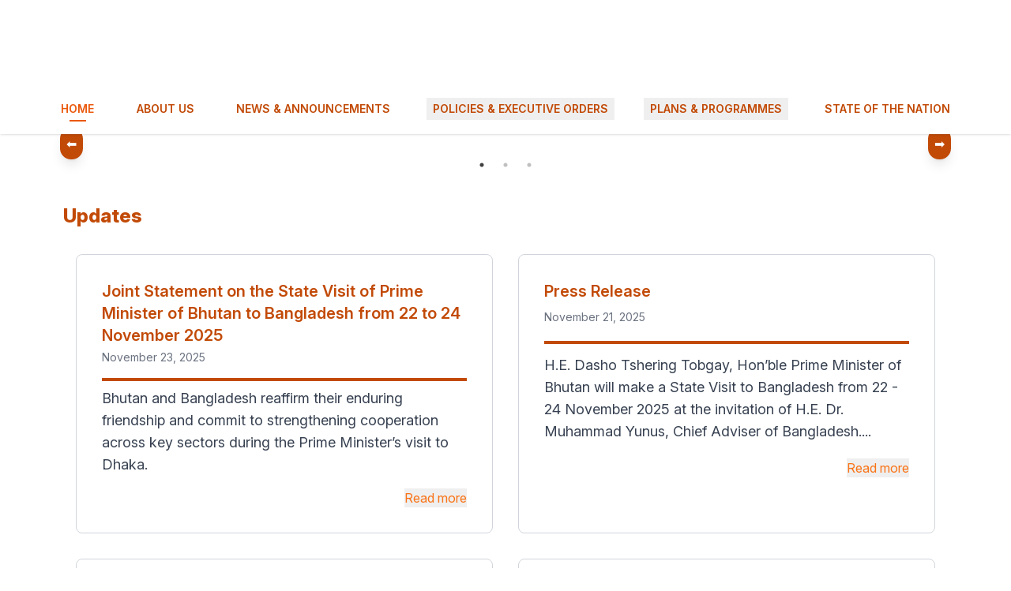

--- FILE ---
content_type: text/html
request_url: https://www.pmo.gov.bt/?p=9780
body_size: 333
content:
<!doctype html>
<html lang="en">

<head>
  <meta charset="UTF-8" />
  <link rel="icon" type="image/svg+xml" href="/titleLogo.svg" />
  <meta name="viewport" content="width=device-width, initial-scale=1.0" />
  <link rel="preconnect" href="https://fonts.googleapis.com">
  <link rel="preconnect" href="https://fonts.gstatic.com" crossorigin>
  <link
    href="https://fonts.googleapis.com/css2?family=League+Spartan:wght@100..900&family=inter:ital,wght@0,100;0,200;0,300;0,400;0,500;0,600;0,700;0,800;0,900;1,100;1,200;1,300;1,400;1,500;1,600;1,700;1,800;1,900&display=swap"
    rel="stylesheet">
    <link href="https://fonts.googleapis.com/css2?family=Abhaya+Libre:wght@400;500;600;700;800&family=Inter:ital,opsz,wght@0,14..32,100..900;1,14..32,100..900&family=JetBrains+Mono:ital,wght@0,100..800;1,100..800&display=swap"
    rel="stylesheet">
  <title>Office of The Prime Minister Cabinet</title>
  <script type="module" crossorigin src="/assets/index-BU8LYMYh.js"></script>
  <link rel="stylesheet" crossorigin href="/assets/index-BmNYvq7_.css">
</head>

<body>
  <div id="root"></div>
</body>
</html>

--- FILE ---
content_type: text/css
request_url: https://www.pmo.gov.bt/assets/index-BmNYvq7_.css
body_size: 55592
content:
@charset "UTF-8";.slick-slider{position:relative;display:block;box-sizing:border-box;-webkit-user-select:none;-moz-user-select:none;user-select:none;-webkit-touch-callout:none;-khtml-user-select:none;touch-action:pan-y;-webkit-tap-highlight-color:transparent}.slick-list{position:relative;display:block;overflow:hidden;margin:0;padding:0}.slick-list:focus{outline:none}.slick-list.dragging{cursor:pointer;cursor:hand}.slick-slider .slick-track,.slick-slider .slick-list{transform:translateZ(0)}.slick-track{position:relative;top:0;left:0;display:block;margin-left:auto;margin-right:auto}.slick-track:before,.slick-track:after{display:table;content:""}.slick-track:after{clear:both}.slick-loading .slick-track{visibility:hidden}.slick-slide{display:none;float:left;height:100%;min-height:1px}[dir=rtl] .slick-slide{float:right}.slick-slide img{display:block}.slick-slide.slick-loading img{display:none}.slick-slide.dragging img{pointer-events:none}.slick-initialized .slick-slide{display:block}.slick-loading .slick-slide{visibility:hidden}.slick-vertical .slick-slide{display:block;height:auto;border:1px solid transparent}.slick-arrow.slick-hidden{display:none}.slick-loading .slick-list{background:#fff url(/assets/ajax-loader-BcnMEykj.gif) center center no-repeat}@font-face{font-family:slick;font-weight:400;font-style:normal;src:url([data-uri]);src:url([data-uri]) format("embedded-opentype"),url([data-uri]) format("woff"),url([data-uri]) format("truetype"),url(/assets/slick-BlzDm7g2.svg#slick) format("svg")}.slick-prev,.slick-next{font-size:0;line-height:0;position:absolute;top:50%;display:block;width:20px;height:20px;padding:0;transform:translateY(-50%);cursor:pointer;color:transparent;border:none;outline:none;background:transparent}.slick-prev:hover,.slick-prev:focus,.slick-next:hover,.slick-next:focus{color:transparent;outline:none;background:transparent}.slick-prev:hover:before,.slick-prev:focus:before,.slick-next:hover:before,.slick-next:focus:before{opacity:1}.slick-prev.slick-disabled:before,.slick-next.slick-disabled:before{opacity:.25}.slick-prev:before,.slick-next:before{font-family:slick;font-size:20px;line-height:1;opacity:.75;color:#fff;-webkit-font-smoothing:antialiased;-moz-osx-font-smoothing:grayscale}.slick-prev{left:-25px}[dir=rtl] .slick-prev{right:-25px;left:auto}.slick-prev:before{content:"←"}[dir=rtl] .slick-prev:before{content:"→"}.slick-next{right:-25px}[dir=rtl] .slick-next{right:auto;left:-25px}.slick-next:before{content:"→"}[dir=rtl] .slick-next:before{content:"←"}.slick-dotted.slick-slider{margin-bottom:30px}.slick-dots{position:absolute;bottom:-25px;display:block;width:100%;padding:0;margin:0;list-style:none;text-align:center}.slick-dots li{position:relative;display:inline-block;width:20px;height:20px;margin:0 5px;padding:0;cursor:pointer}.slick-dots li button{font-size:0;line-height:0;display:block;width:20px;height:20px;padding:5px;cursor:pointer;color:transparent;border:0;outline:none;background:transparent}.slick-dots li button:hover,.slick-dots li button:focus{outline:none}.slick-dots li button:hover:before,.slick-dots li button:focus:before{opacity:1}.slick-dots li button:before{font-family:slick;font-size:6px;line-height:20px;position:absolute;top:0;left:0;width:20px;height:20px;content:"•";text-align:center;opacity:.25;color:#000;-webkit-font-smoothing:antialiased;-moz-osx-font-smoothing:grayscale}.slick-dots li.slick-active button:before{opacity:.75;color:#000}*,:before,:after{--tw-border-spacing-x: 0;--tw-border-spacing-y: 0;--tw-translate-x: 0;--tw-translate-y: 0;--tw-rotate: 0;--tw-skew-x: 0;--tw-skew-y: 0;--tw-scale-x: 1;--tw-scale-y: 1;--tw-pan-x: ;--tw-pan-y: ;--tw-pinch-zoom: ;--tw-scroll-snap-strictness: proximity;--tw-gradient-from-position: ;--tw-gradient-via-position: ;--tw-gradient-to-position: ;--tw-ordinal: ;--tw-slashed-zero: ;--tw-numeric-figure: ;--tw-numeric-spacing: ;--tw-numeric-fraction: ;--tw-ring-inset: ;--tw-ring-offset-width: 0px;--tw-ring-offset-color: #fff;--tw-ring-color: rgb(59 130 246 / .5);--tw-ring-offset-shadow: 0 0 #0000;--tw-ring-shadow: 0 0 #0000;--tw-shadow: 0 0 #0000;--tw-shadow-colored: 0 0 #0000;--tw-blur: ;--tw-brightness: ;--tw-contrast: ;--tw-grayscale: ;--tw-hue-rotate: ;--tw-invert: ;--tw-saturate: ;--tw-sepia: ;--tw-drop-shadow: ;--tw-backdrop-blur: ;--tw-backdrop-brightness: ;--tw-backdrop-contrast: ;--tw-backdrop-grayscale: ;--tw-backdrop-hue-rotate: ;--tw-backdrop-invert: ;--tw-backdrop-opacity: ;--tw-backdrop-saturate: ;--tw-backdrop-sepia: ;--tw-contain-size: ;--tw-contain-layout: ;--tw-contain-paint: ;--tw-contain-style: }::backdrop{--tw-border-spacing-x: 0;--tw-border-spacing-y: 0;--tw-translate-x: 0;--tw-translate-y: 0;--tw-rotate: 0;--tw-skew-x: 0;--tw-skew-y: 0;--tw-scale-x: 1;--tw-scale-y: 1;--tw-pan-x: ;--tw-pan-y: ;--tw-pinch-zoom: ;--tw-scroll-snap-strictness: proximity;--tw-gradient-from-position: ;--tw-gradient-via-position: ;--tw-gradient-to-position: ;--tw-ordinal: ;--tw-slashed-zero: ;--tw-numeric-figure: ;--tw-numeric-spacing: ;--tw-numeric-fraction: ;--tw-ring-inset: ;--tw-ring-offset-width: 0px;--tw-ring-offset-color: #fff;--tw-ring-color: rgb(59 130 246 / .5);--tw-ring-offset-shadow: 0 0 #0000;--tw-ring-shadow: 0 0 #0000;--tw-shadow: 0 0 #0000;--tw-shadow-colored: 0 0 #0000;--tw-blur: ;--tw-brightness: ;--tw-contrast: ;--tw-grayscale: ;--tw-hue-rotate: ;--tw-invert: ;--tw-saturate: ;--tw-sepia: ;--tw-drop-shadow: ;--tw-backdrop-blur: ;--tw-backdrop-brightness: ;--tw-backdrop-contrast: ;--tw-backdrop-grayscale: ;--tw-backdrop-hue-rotate: ;--tw-backdrop-invert: ;--tw-backdrop-opacity: ;--tw-backdrop-saturate: ;--tw-backdrop-sepia: ;--tw-contain-size: ;--tw-contain-layout: ;--tw-contain-paint: ;--tw-contain-style: }*,:before,:after{box-sizing:border-box;border-width:0;border-style:solid;border-color:#e5e7eb}:before,:after{--tw-content: ""}html,:host{line-height:1.5;-webkit-text-size-adjust:100%;-moz-tab-size:4;-o-tab-size:4;tab-size:4;font-family:ui-sans-serif,system-ui,sans-serif,"Apple Color Emoji","Segoe UI Emoji",Segoe UI Symbol,"Noto Color Emoji";font-feature-settings:normal;font-variation-settings:normal;-webkit-tap-highlight-color:transparent}body{margin:0;line-height:inherit}hr{height:0;color:inherit;border-top-width:1px}abbr:where([title]){-webkit-text-decoration:underline dotted;text-decoration:underline dotted}h1,h2,h3,h4,h5,h6{font-size:inherit;font-weight:inherit}a{color:inherit;text-decoration:inherit}b,strong{font-weight:bolder}code,kbd,samp,pre{font-family:ui-monospace,SFMono-Regular,Menlo,Monaco,Consolas,Liberation Mono,Courier New,monospace;font-feature-settings:normal;font-variation-settings:normal;font-size:1em}small{font-size:80%}sub,sup{font-size:75%;line-height:0;position:relative;vertical-align:baseline}sub{bottom:-.25em}sup{top:-.5em}table{text-indent:0;border-color:inherit;border-collapse:collapse}button,input,optgroup,select,textarea{font-family:inherit;font-feature-settings:inherit;font-variation-settings:inherit;font-size:100%;font-weight:inherit;line-height:inherit;letter-spacing:inherit;color:inherit;margin:0;padding:0}button,select{text-transform:none}button,input:where([type=button]),input:where([type=reset]),input:where([type=submit]){-webkit-appearance:button;background-color:transparent;background-image:none}:-moz-focusring{outline:auto}:-moz-ui-invalid{box-shadow:none}progress{vertical-align:baseline}::-webkit-inner-spin-button,::-webkit-outer-spin-button{height:auto}[type=search]{-webkit-appearance:textfield;outline-offset:-2px}::-webkit-search-decoration{-webkit-appearance:none}::-webkit-file-upload-button{-webkit-appearance:button;font:inherit}summary{display:list-item}blockquote,dl,dd,h1,h2,h3,h4,h5,h6,hr,figure,p,pre{margin:0}fieldset{margin:0;padding:0}legend{padding:0}ol,ul,menu{list-style:none;margin:0;padding:0}dialog{padding:0}textarea{resize:vertical}input::-moz-placeholder,textarea::-moz-placeholder{opacity:1;color:#9ca3af}input::placeholder,textarea::placeholder{opacity:1;color:#9ca3af}button,[role=button]{cursor:pointer}:disabled{cursor:default}img,svg,video,canvas,audio,iframe,embed,object{display:block;vertical-align:middle}img,video{max-width:100%;height:auto}[hidden]:where(:not([hidden=until-found])){display:none}.container{width:100%}@media (min-width: 300px){.container{max-width:300px}}@media (min-width: 640px){.container{max-width:640px}}@media (min-width: 768px){.container{max-width:768px}}@media (min-width: 1024px){.container{max-width:1024px}}@media (min-width: 1280px){.container{max-width:1280px}}@media (min-width: 1300px){.container{max-width:1300px}}@media (min-width: 1400px){.container{max-width:1400px}}@media (min-width: 1536px){.container{max-width:1536px}}@media (min-width: 1920px){.container{max-width:1920px}}.collapse{visibility:collapse}.fixed{position:fixed}.absolute{position:absolute}.relative{position:relative}.sticky{position:sticky}.inset-0{top:0;right:0;bottom:0;left:0}.bottom-0{bottom:0}.bottom-20{bottom:5rem}.bottom-\[5\%\]{bottom:5%}.left-0{left:0}.left-1\/2{left:50%}.left-3{left:.75rem}.right-0{right:0}.right-2{right:.5rem}.right-3{right:.75rem}.top-0{top:0}.top-1\/2{top:50%}.top-2{top:.5rem}.top-\[50px\]{top:50px}.top-\[80px\]{top:80px}.z-10{z-index:10}.z-20{z-index:20}.z-50{z-index:50}.col-span-2{grid-column:span 2 / span 2}.col-span-full{grid-column:1 / -1}.mx-2{margin-left:.5rem;margin-right:.5rem}.mx-4{margin-left:1rem;margin-right:1rem}.mx-auto{margin-left:auto;margin-right:auto}.my-5{margin-top:1.25rem;margin-bottom:1.25rem}.my-6{margin-top:1.5rem;margin-bottom:1.5rem}.mb-1{margin-bottom:.25rem}.mb-10{margin-bottom:2.5rem}.mb-16{margin-bottom:4rem}.mb-2{margin-bottom:.5rem}.mb-3{margin-bottom:.75rem}.mb-4{margin-bottom:1rem}.mb-5{margin-bottom:1.25rem}.mb-6{margin-bottom:1.5rem}.mb-8{margin-bottom:2rem}.ml-10{margin-left:2.5rem}.ml-14{margin-left:3.5rem}.ml-2{margin-left:.5rem}.ml-24{margin-left:6rem}.ml-4{margin-left:1rem}.ml-5{margin-left:1.25rem}.ml-6{margin-left:1.5rem}.ml-\[10vw\]{margin-left:10vw}.ml-\[5vw\]{margin-left:5vw}.mr-2{margin-right:.5rem}.mr-4{margin-right:1rem}.mr-5{margin-right:1.25rem}.mt-1{margin-top:.25rem}.mt-10{margin-top:2.5rem}.mt-12{margin-top:3rem}.mt-2{margin-top:.5rem}.mt-3{margin-top:.75rem}.mt-4{margin-top:1rem}.mt-5{margin-top:1.25rem}.mt-6{margin-top:1.5rem}.mt-8{margin-top:2rem}.block{display:block}.inline-block{display:inline-block}.flex{display:flex}.table{display:table}.grid{display:grid}.hidden{display:none}.aspect-\[16\/7\]{aspect-ratio:16/7}.aspect-\[16\/9\]{aspect-ratio:16/9}.h-1\/3{height:33.333333%}.h-12{height:3rem}.h-14{height:3.5rem}.h-2{height:.5rem}.h-24{height:6rem}.h-28{height:7rem}.h-32{height:8rem}.h-4{height:1rem}.h-40{height:10rem}.h-48{height:12rem}.h-56{height:14rem}.h-8{height:2rem}.h-80{height:20rem}.h-\[23\.25\%\]{height:23.25%}.h-\[233px\]{height:233px}.h-\[250px\]{height:250px}.h-\[2px\]{height:2px}.h-\[3px\]{height:3px}.h-\[400px\]{height:400px}.h-\[5px\]{height:5px}.h-auto{height:auto}.h-full{height:100%}.h-screen{height:100vh}.max-h-64{max-height:16rem}.max-h-96{max-height:24rem}.max-h-\[60vh\]{max-height:60vh}.max-h-\[65vh\]{max-height:65vh}.max-h-\[80vh\]{max-height:80vh}.max-h-\[calc\(100vh-80px\)\]{max-height:calc(100vh - 80px)}.min-h-\[200px\]{min-height:200px}.min-h-\[80px\]{min-height:80px}.w-1\/2{width:50%}.w-2{width:.5rem}.w-2\/3{width:66.666667%}.w-28{width:7rem}.w-3\/4{width:75%}.w-32{width:8rem}.w-40{width:10rem}.w-5\/6{width:83.333333%}.w-60{width:15rem}.w-64{width:16rem}.w-8{width:2rem}.w-\[100px\]{width:100px}.w-\[150px\]{width:150px}.w-\[160px\]{width:160px}.w-\[200px\]{width:200px}.w-\[30vw\]{width:30vw}.w-\[40px\]{width:40px}.w-\[40vw\]{width:40vw}.w-\[45\]{width:45}.w-\[60\%\]{width:60%}.w-\[66\%\]{width:66%}.w-\[80vw\]{width:80vw}.w-\[84\%\]{width:84%}.w-\[90\%\]{width:90%}.w-\[95\%\]{width:95%}.w-\[98\%\]{width:98%}.w-auto{width:auto}.w-full{width:100%}.w-max{width:-moz-max-content;width:max-content}.min-w-\[200px\]{min-width:200px}.min-w-\[45\]{min-width:45}.min-w-full{min-width:100%}.max-w-3xl{max-width:48rem}.max-w-4xl{max-width:56rem}.max-w-5xl{max-width:64rem}.max-w-6xl{max-width:72rem}.max-w-\[45\]{max-width:45}.max-w-\[57vw\]{max-width:57vw}.max-w-\[80vh\]{max-width:80vh}.max-w-screen-xl{max-width:1280px}.max-w-sm{max-width:24rem}.max-w-xs{max-width:20rem}.flex-1{flex:1 1 0%}.flex-shrink-0{flex-shrink:0}.grow{flex-grow:1}.border-collapse{border-collapse:collapse}.-translate-x-1\/2{--tw-translate-x: -50%;transform:translate(var(--tw-translate-x),var(--tw-translate-y)) rotate(var(--tw-rotate)) skew(var(--tw-skew-x)) skewY(var(--tw-skew-y)) scaleX(var(--tw-scale-x)) scaleY(var(--tw-scale-y))}.-translate-y-1\/2{--tw-translate-y: -50%;transform:translate(var(--tw-translate-x),var(--tw-translate-y)) rotate(var(--tw-rotate)) skew(var(--tw-skew-x)) skewY(var(--tw-skew-y)) scaleX(var(--tw-scale-x)) scaleY(var(--tw-scale-y))}.rotate-180{--tw-rotate: 180deg;transform:translate(var(--tw-translate-x),var(--tw-translate-y)) rotate(var(--tw-rotate)) skew(var(--tw-skew-x)) skewY(var(--tw-skew-y)) scaleX(var(--tw-scale-x)) scaleY(var(--tw-scale-y))}.transform{transform:translate(var(--tw-translate-x),var(--tw-translate-y)) rotate(var(--tw-rotate)) skew(var(--tw-skew-x)) skewY(var(--tw-skew-y)) scaleX(var(--tw-scale-x)) scaleY(var(--tw-scale-y))}@keyframes pulse{50%{opacity:.5}}.animate-pulse{animation:pulse 2s cubic-bezier(.4,0,.6,1) infinite}@keyframes spin{to{transform:rotate(360deg)}}.animate-spin{animation:spin 1s linear infinite}.cursor-not-allowed{cursor:not-allowed}.cursor-pointer{cursor:pointer}.resize{resize:both}.list-inside{list-style-position:inside}.list-decimal{list-style-type:decimal}.list-disc{list-style-type:disc}.grid-cols-1{grid-template-columns:repeat(1,minmax(0,1fr))}.grid-cols-2{grid-template-columns:repeat(2,minmax(0,1fr))}.flex-col{flex-direction:column}.flex-wrap{flex-wrap:wrap}.flex-nowrap{flex-wrap:nowrap}.items-start{align-items:flex-start}.items-center{align-items:center}.items-stretch{align-items:stretch}.justify-start{justify-content:flex-start}.justify-end{justify-content:flex-end}.justify-center{justify-content:center}.justify-between{justify-content:space-between}.justify-evenly{justify-content:space-evenly}.justify-items-center{justify-items:center}.gap-10{gap:2.5rem}.gap-2{gap:.5rem}.gap-3{gap:.75rem}.gap-4{gap:1rem}.gap-5{gap:1.25rem}.gap-6{gap:1.5rem}.gap-8{gap:2rem}.gap-x-8{-moz-column-gap:2rem;column-gap:2rem}.space-x-4>:not([hidden])~:not([hidden]){--tw-space-x-reverse: 0;margin-right:calc(1rem * var(--tw-space-x-reverse));margin-left:calc(1rem * calc(1 - var(--tw-space-x-reverse)))}.space-x-5>:not([hidden])~:not([hidden]){--tw-space-x-reverse: 0;margin-right:calc(1.25rem * var(--tw-space-x-reverse));margin-left:calc(1.25rem * calc(1 - var(--tw-space-x-reverse)))}.space-y-1>:not([hidden])~:not([hidden]){--tw-space-y-reverse: 0;margin-top:calc(.25rem * calc(1 - var(--tw-space-y-reverse)));margin-bottom:calc(.25rem * var(--tw-space-y-reverse))}.space-y-2>:not([hidden])~:not([hidden]){--tw-space-y-reverse: 0;margin-top:calc(.5rem * calc(1 - var(--tw-space-y-reverse)));margin-bottom:calc(.5rem * var(--tw-space-y-reverse))}.space-y-3>:not([hidden])~:not([hidden]){--tw-space-y-reverse: 0;margin-top:calc(.75rem * calc(1 - var(--tw-space-y-reverse)));margin-bottom:calc(.75rem * var(--tw-space-y-reverse))}.space-y-4>:not([hidden])~:not([hidden]){--tw-space-y-reverse: 0;margin-top:calc(1rem * calc(1 - var(--tw-space-y-reverse)));margin-bottom:calc(1rem * var(--tw-space-y-reverse))}.space-y-8>:not([hidden])~:not([hidden]){--tw-space-y-reverse: 0;margin-top:calc(2rem * calc(1 - var(--tw-space-y-reverse)));margin-bottom:calc(2rem * var(--tw-space-y-reverse))}.self-end{align-self:flex-end}.overflow-hidden{overflow:hidden}.overflow-x-auto{overflow-x:auto}.overflow-y-auto{overflow-y:auto}.break-all{word-break:break-all}.rounded{border-radius:.25rem}.rounded-full{border-radius:9999px}.rounded-lg{border-radius:.5rem}.rounded-md{border-radius:.375rem}.rounded-r-lg{border-top-right-radius:.5rem;border-bottom-right-radius:.5rem}.border{border-width:1px}.border-2{border-width:2px}.border-4{border-width:4px}.border-\[1px\]{border-width:1px}.border-\[2px\]{border-width:2px}.border-b{border-bottom-width:1px}.border-b-2{border-bottom-width:2px}.border-l-4{border-left-width:4px}.border-t{border-top-width:1px}.border-t-2{border-top-width:2px}.border-dashed{border-style:dashed}.border-\[\#008767\]{--tw-border-opacity: 1;border-color:rgb(0 135 103 / var(--tw-border-opacity, 1))}.border-\[\#C24A07\]{--tw-border-opacity: 1;border-color:rgb(194 74 7 / var(--tw-border-opacity, 1))}.border-\[\#D07B4A\]{--tw-border-opacity: 1;border-color:rgb(208 123 74 / var(--tw-border-opacity, 1))}.border-\[\#DF0404\]{--tw-border-opacity: 1;border-color:rgb(223 4 4 / var(--tw-border-opacity, 1))}.border-black{--tw-border-opacity: 1;border-color:rgb(0 0 0 / var(--tw-border-opacity, 1))}.border-gray-100{--tw-border-opacity: 1;border-color:rgb(243 244 246 / var(--tw-border-opacity, 1))}.border-gray-300{--tw-border-opacity: 1;border-color:rgb(209 213 219 / var(--tw-border-opacity, 1))}.border-gray-400{--tw-border-opacity: 1;border-color:rgb(156 163 175 / var(--tw-border-opacity, 1))}.border-orange-500{--tw-border-opacity: 1;border-color:rgb(249 115 22 / var(--tw-border-opacity, 1))}.border-orange-600{--tw-border-opacity: 1;border-color:rgb(234 88 12 / var(--tw-border-opacity, 1))}.border-red-500{--tw-border-opacity: 1;border-color:rgb(239 68 68 / var(--tw-border-opacity, 1))}.border-white{--tw-border-opacity: 1;border-color:rgb(255 255 255 / var(--tw-border-opacity, 1))}.bg-\[\#ADCDEA\]{--tw-bg-opacity: 1;background-color:rgb(173 205 234 / var(--tw-bg-opacity, 1))}.bg-\[\#B7D6A3\]{--tw-bg-opacity: 1;background-color:rgb(183 214 163 / var(--tw-bg-opacity, 1))}.bg-\[\#C24A07\]{--tw-bg-opacity: 1;background-color:rgb(194 74 7 / var(--tw-bg-opacity, 1))}.bg-\[\#D07B4A\]{--tw-bg-opacity: 1;background-color:rgb(208 123 74 / var(--tw-bg-opacity, 1))}.bg-\[\#FFC5C5\]{--tw-bg-opacity: 1;background-color:rgb(255 197 197 / var(--tw-bg-opacity, 1))}.bg-\[\#b4fbea\]{--tw-bg-opacity: 1;background-color:rgb(180 251 234 / var(--tw-bg-opacity, 1))}.bg-\[\#f2f2f2\]{--tw-bg-opacity: 1;background-color:rgb(242 242 242 / var(--tw-bg-opacity, 1))}.bg-\[\#f5f5f5\]{--tw-bg-opacity: 1;background-color:rgb(245 245 245 / var(--tw-bg-opacity, 1))}.bg-black{--tw-bg-opacity: 1;background-color:rgb(0 0 0 / var(--tw-bg-opacity, 1))}.bg-gray-200{--tw-bg-opacity: 1;background-color:rgb(229 231 235 / var(--tw-bg-opacity, 1))}.bg-gray-50{--tw-bg-opacity: 1;background-color:rgb(249 250 251 / var(--tw-bg-opacity, 1))}.bg-orange-50{--tw-bg-opacity: 1;background-color:rgb(255 247 237 / var(--tw-bg-opacity, 1))}.bg-orange-600{--tw-bg-opacity: 1;background-color:rgb(234 88 12 / var(--tw-bg-opacity, 1))}.bg-red-100{--tw-bg-opacity: 1;background-color:rgb(254 226 226 / var(--tw-bg-opacity, 1))}.bg-red-50{--tw-bg-opacity: 1;background-color:rgb(254 242 242 / var(--tw-bg-opacity, 1))}.bg-white{--tw-bg-opacity: 1;background-color:rgb(255 255 255 / var(--tw-bg-opacity, 1))}.bg-opacity-50{--tw-bg-opacity: .5}.bg-gradient-to-t{background-image:linear-gradient(to top,var(--tw-gradient-stops))}.from-black\/80{--tw-gradient-from: rgb(0 0 0 / .8) var(--tw-gradient-from-position);--tw-gradient-to: rgb(0 0 0 / 0) var(--tw-gradient-to-position);--tw-gradient-stops: var(--tw-gradient-from), var(--tw-gradient-to)}.to-transparent{--tw-gradient-to: transparent var(--tw-gradient-to-position)}.object-contain{-o-object-fit:contain;object-fit:contain}.object-cover{-o-object-fit:cover;object-fit:cover}.p-2{padding:.5rem}.p-3{padding:.75rem}.p-4{padding:1rem}.p-6{padding:1.5rem}.px-10{padding-left:2.5rem;padding-right:2.5rem}.px-2{padding-left:.5rem;padding-right:.5rem}.px-3{padding-left:.75rem;padding-right:.75rem}.px-4{padding-left:1rem;padding-right:1rem}.px-5{padding-left:1.25rem;padding-right:1.25rem}.px-6{padding-left:1.5rem;padding-right:1.5rem}.py-1{padding-top:.25rem;padding-bottom:.25rem}.py-10{padding-top:2.5rem;padding-bottom:2.5rem}.py-2{padding-top:.5rem;padding-bottom:.5rem}.py-3{padding-top:.75rem;padding-bottom:.75rem}.py-4{padding-top:1rem;padding-bottom:1rem}.py-5{padding-top:1.25rem;padding-bottom:1.25rem}.py-8{padding-top:2rem;padding-bottom:2rem}.pb-0\.5{padding-bottom:.125rem}.pb-10{padding-bottom:2.5rem}.pb-2{padding-bottom:.5rem}.pb-4{padding-bottom:1rem}.pb-5{padding-bottom:1.25rem}.pl-2{padding-left:.5rem}.pl-5{padding-left:1.25rem}.pl-6{padding-left:1.5rem}.pr-2{padding-right:.5rem}.pt-1{padding-top:.25rem}.pt-1\.5{padding-top:.375rem}.pt-10{padding-top:2.5rem}.pt-3{padding-top:.75rem}.pt-5{padding-top:1.25rem}.text-left{text-align:left}.text-center{text-align:center}.text-right{text-align:right}.text-justify{text-align:justify}.font-\[inter\]{font-family:inter}.text-2xl{font-size:1.5rem;line-height:2rem}.text-3xl{font-size:1.875rem;line-height:2.25rem}.text-4xl{font-size:2.25rem;line-height:2.5rem}.text-5xl{font-size:3rem;line-height:1}.text-\[12px\]{font-size:12px}.text-\[14px\]{font-size:14px}.text-\[16px\]{font-size:16px}.text-\[20px\]{font-size:20px}.text-\[24px\]{font-size:24px}.text-\[36px\]{font-size:36px}.text-base{font-size:1rem;line-height:1.5rem}.text-lg{font-size:1.125rem;line-height:1.75rem}.text-sm{font-size:.875rem;line-height:1.25rem}.text-xl{font-size:1.25rem;line-height:1.75rem}.text-xs{font-size:.75rem;line-height:1rem}.font-bold{font-weight:700}.font-extrabold{font-weight:800}.font-light{font-weight:300}.font-medium{font-weight:500}.font-normal{font-weight:400}.font-semibold{font-weight:600}.font-thin{font-weight:100}.uppercase{text-transform:uppercase}.italic{font-style:italic}.leading-relaxed{line-height:1.625}.text-\[\#00000\]{color:#00000}.text-\[\#008767\]{--tw-text-opacity: 1;color:rgb(0 135 103 / var(--tw-text-opacity, 1))}.text-\[\#7B5F5F\]{--tw-text-opacity: 1;color:rgb(123 95 95 / var(--tw-text-opacity, 1))}.text-\[\#86756B\]{--tw-text-opacity: 1;color:rgb(134 117 107 / var(--tw-text-opacity, 1))}.text-\[\#C24A07\]{--tw-text-opacity: 1;color:rgb(194 74 7 / var(--tw-text-opacity, 1))}.text-\[\#D07B4A\]{--tw-text-opacity: 1;color:rgb(208 123 74 / var(--tw-text-opacity, 1))}.text-\[\#DF0404\]{--tw-text-opacity: 1;color:rgb(223 4 4 / var(--tw-text-opacity, 1))}.text-black{--tw-text-opacity: 1;color:rgb(0 0 0 / var(--tw-text-opacity, 1))}.text-blue-600{--tw-text-opacity: 1;color:rgb(37 99 235 / var(--tw-text-opacity, 1))}.text-gray-300{--tw-text-opacity: 1;color:rgb(209 213 219 / var(--tw-text-opacity, 1))}.text-gray-400{--tw-text-opacity: 1;color:rgb(156 163 175 / var(--tw-text-opacity, 1))}.text-gray-500{--tw-text-opacity: 1;color:rgb(107 114 128 / var(--tw-text-opacity, 1))}.text-gray-600{--tw-text-opacity: 1;color:rgb(75 85 99 / var(--tw-text-opacity, 1))}.text-gray-700{--tw-text-opacity: 1;color:rgb(55 65 81 / var(--tw-text-opacity, 1))}.text-gray-800{--tw-text-opacity: 1;color:rgb(31 41 55 / var(--tw-text-opacity, 1))}.text-gray-900{--tw-text-opacity: 1;color:rgb(17 24 39 / var(--tw-text-opacity, 1))}.text-orange-500{--tw-text-opacity: 1;color:rgb(249 115 22 / var(--tw-text-opacity, 1))}.text-orange-600{--tw-text-opacity: 1;color:rgb(234 88 12 / var(--tw-text-opacity, 1))}.text-red-500{--tw-text-opacity: 1;color:rgb(239 68 68 / var(--tw-text-opacity, 1))}.text-red-600{--tw-text-opacity: 1;color:rgb(220 38 38 / var(--tw-text-opacity, 1))}.text-red-700{--tw-text-opacity: 1;color:rgb(185 28 28 / var(--tw-text-opacity, 1))}.text-white{--tw-text-opacity: 1;color:rgb(255 255 255 / var(--tw-text-opacity, 1))}.text-opacity-30{--tw-text-opacity: .3}.underline{text-decoration-line:underline}.opacity-50{opacity:.5}.shadow{--tw-shadow: 0 1px 3px 0 rgb(0 0 0 / .1), 0 1px 2px -1px rgb(0 0 0 / .1);--tw-shadow-colored: 0 1px 3px 0 var(--tw-shadow-color), 0 1px 2px -1px var(--tw-shadow-color);box-shadow:var(--tw-ring-offset-shadow, 0 0 #0000),var(--tw-ring-shadow, 0 0 #0000),var(--tw-shadow)}.shadow-lg{--tw-shadow: 0 10px 15px -3px rgb(0 0 0 / .1), 0 4px 6px -4px rgb(0 0 0 / .1);--tw-shadow-colored: 0 10px 15px -3px var(--tw-shadow-color), 0 4px 6px -4px var(--tw-shadow-color);box-shadow:var(--tw-ring-offset-shadow, 0 0 #0000),var(--tw-ring-shadow, 0 0 #0000),var(--tw-shadow)}.shadow-md{--tw-shadow: 0 4px 6px -1px rgb(0 0 0 / .1), 0 2px 4px -2px rgb(0 0 0 / .1);--tw-shadow-colored: 0 4px 6px -1px var(--tw-shadow-color), 0 2px 4px -2px var(--tw-shadow-color);box-shadow:var(--tw-ring-offset-shadow, 0 0 #0000),var(--tw-ring-shadow, 0 0 #0000),var(--tw-shadow)}.shadow-sm{--tw-shadow: 0 1px 2px 0 rgb(0 0 0 / .05);--tw-shadow-colored: 0 1px 2px 0 var(--tw-shadow-color);box-shadow:var(--tw-ring-offset-shadow, 0 0 #0000),var(--tw-ring-shadow, 0 0 #0000),var(--tw-shadow)}.outline{outline-style:solid}.drop-shadow-lg{--tw-drop-shadow: drop-shadow(0 10px 8px rgb(0 0 0 / .04)) drop-shadow(0 4px 3px rgb(0 0 0 / .1));filter:var(--tw-blur) var(--tw-brightness) var(--tw-contrast) var(--tw-grayscale) var(--tw-hue-rotate) var(--tw-invert) var(--tw-saturate) var(--tw-sepia) var(--tw-drop-shadow)}.filter{filter:var(--tw-blur) var(--tw-brightness) var(--tw-contrast) var(--tw-grayscale) var(--tw-hue-rotate) var(--tw-invert) var(--tw-saturate) var(--tw-sepia) var(--tw-drop-shadow)}.transition{transition-property:color,background-color,border-color,text-decoration-color,fill,stroke,opacity,box-shadow,transform,filter,-webkit-backdrop-filter;transition-property:color,background-color,border-color,text-decoration-color,fill,stroke,opacity,box-shadow,transform,filter,backdrop-filter;transition-property:color,background-color,border-color,text-decoration-color,fill,stroke,opacity,box-shadow,transform,filter,backdrop-filter,-webkit-backdrop-filter;transition-timing-function:cubic-bezier(.4,0,.2,1);transition-duration:.15s}.transition-all{transition-property:all;transition-timing-function:cubic-bezier(.4,0,.2,1);transition-duration:.15s}.transition-colors{transition-property:color,background-color,border-color,text-decoration-color,fill,stroke;transition-timing-function:cubic-bezier(.4,0,.2,1);transition-duration:.15s}.transition-transform{transition-property:transform;transition-timing-function:cubic-bezier(.4,0,.2,1);transition-duration:.15s}.duration-300{transition-duration:.3s}.ease-in-out{transition-timing-function:cubic-bezier(.4,0,.2,1)}*{font-family:inter}.custom-scrollbar::-webkit-scrollbar{width:6px;height:6px}.custom-scrollbar::-webkit-scrollbar-thumb{background-color:#64748b;border-radius:10px;border:2px solid #e0e0e0}.custom-scrollbar::-webkit-scrollbar-track{background:#f1f1f1;border-radius:10px}.custom-scrollbar::-webkit-scrollbar-thumb:hover{background-color:#4b5563}.hover\:bg-\[\#C24A07\]:hover{--tw-bg-opacity: 1;background-color:rgb(194 74 7 / var(--tw-bg-opacity, 1))}.hover\:bg-\[\#a03b05\]:hover{--tw-bg-opacity: 1;background-color:rgb(160 59 5 / var(--tw-bg-opacity, 1))}.hover\:bg-\[\#a23a06\]:hover{--tw-bg-opacity: 1;background-color:rgb(162 58 6 / var(--tw-bg-opacity, 1))}.hover\:bg-\[\#c5fff2\]:hover{--tw-bg-opacity: 1;background-color:rgb(197 255 242 / var(--tw-bg-opacity, 1))}.hover\:bg-\[\#ffb0b0\]:hover{--tw-bg-opacity: 1;background-color:rgb(255 176 176 / var(--tw-bg-opacity, 1))}.hover\:bg-gray-100:hover{--tw-bg-opacity: 1;background-color:rgb(243 244 246 / var(--tw-bg-opacity, 1))}.hover\:bg-gray-200:hover{--tw-bg-opacity: 1;background-color:rgb(229 231 235 / var(--tw-bg-opacity, 1))}.hover\:bg-orange-700:hover{--tw-bg-opacity: 1;background-color:rgb(194 65 12 / var(--tw-bg-opacity, 1))}.hover\:bg-red-200:hover{--tw-bg-opacity: 1;background-color:rgb(254 202 202 / var(--tw-bg-opacity, 1))}.hover\:text-\[\#C24A07\]:hover{--tw-text-opacity: 1;color:rgb(194 74 7 / var(--tw-text-opacity, 1))}.hover\:text-blue-800:hover{--tw-text-opacity: 1;color:rgb(30 64 175 / var(--tw-text-opacity, 1))}.hover\:text-gray-800:hover{--tw-text-opacity: 1;color:rgb(31 41 55 / var(--tw-text-opacity, 1))}.hover\:text-orange-600:hover{--tw-text-opacity: 1;color:rgb(234 88 12 / var(--tw-text-opacity, 1))}.hover\:text-orange-700:hover{--tw-text-opacity: 1;color:rgb(194 65 12 / var(--tw-text-opacity, 1))}.hover\:text-orange-800:hover{--tw-text-opacity: 1;color:rgb(154 52 18 / var(--tw-text-opacity, 1))}.hover\:text-opacity-80:hover{--tw-text-opacity: .8}.hover\:underline:hover{text-decoration-line:underline}.hover\:opacity-90:hover{opacity:.9}.hover\:shadow-lg:hover{--tw-shadow: 0 10px 15px -3px rgb(0 0 0 / .1), 0 4px 6px -4px rgb(0 0 0 / .1);--tw-shadow-colored: 0 10px 15px -3px var(--tw-shadow-color), 0 4px 6px -4px var(--tw-shadow-color);box-shadow:var(--tw-ring-offset-shadow, 0 0 #0000),var(--tw-ring-shadow, 0 0 #0000),var(--tw-shadow)}.hover\:shadow-md:hover{--tw-shadow: 0 4px 6px -1px rgb(0 0 0 / .1), 0 2px 4px -2px rgb(0 0 0 / .1);--tw-shadow-colored: 0 4px 6px -1px var(--tw-shadow-color), 0 2px 4px -2px var(--tw-shadow-color);box-shadow:var(--tw-ring-offset-shadow, 0 0 #0000),var(--tw-ring-shadow, 0 0 #0000),var(--tw-shadow)}.focus\:border-orange-500:focus{--tw-border-opacity: 1;border-color:rgb(249 115 22 / var(--tw-border-opacity, 1))}.focus\:outline-none:focus{outline:2px solid transparent;outline-offset:2px}.focus\:ring-2:focus{--tw-ring-offset-shadow: var(--tw-ring-inset) 0 0 0 var(--tw-ring-offset-width) var(--tw-ring-offset-color);--tw-ring-shadow: var(--tw-ring-inset) 0 0 0 calc(2px + var(--tw-ring-offset-width)) var(--tw-ring-color);box-shadow:var(--tw-ring-offset-shadow),var(--tw-ring-shadow),var(--tw-shadow, 0 0 #0000)}.focus\:ring-orange-500:focus{--tw-ring-opacity: 1;--tw-ring-color: rgb(249 115 22 / var(--tw-ring-opacity, 1))}@media (min-width: 300px){.sm-custom\:top-\[10px\]{top:10px}}@media (min-width: 640px){.sm\:max-w-md{max-width:28rem}.sm\:grid-cols-1{grid-template-columns:repeat(1,minmax(0,1fr))}.sm\:grid-cols-2{grid-template-columns:repeat(2,minmax(0,1fr))}.sm\:px-4{padding-left:1rem;padding-right:1rem}.sm\:text-5xl{font-size:3rem;line-height:1}}@media (min-width: 768px){.md\:relative{position:relative}.md\:bottom-6{bottom:1.5rem}.md\:bottom-\[190px\]{bottom:190px}.md\:bottom-\[235px\]{bottom:235px}.md\:bottom-\[250px\]{bottom:250px}.md\:bottom-\[455px\]{bottom:455px}.md\:left-16{left:4rem}.md\:left-32{left:8rem}.md\:left-\[110px\]{left:110px}.md\:left-\[150px\]{left:150px}.md\:left-\[15px\]{left:15px}.md\:left-\[16\.5\%\]{left:16.5%}.md\:left-\[17\%\]{left:17%}.md\:left-\[200px\]{left:200px}.md\:left-\[23\.15\%\]{left:23.15%}.md\:left-\[245px\]{left:245px}.md\:left-\[25\%\]{left:25%}.md\:left-\[25px\]{left:25px}.md\:left-\[260px\]{left:260px}.md\:left-\[270px\]{left:270px}.md\:left-\[27px\]{left:27px}.md\:left-\[280px\]{left:280px}.md\:left-\[32px\]{left:32px}.md\:left-\[340px\]{left:340px}.md\:left-\[35px\]{left:35px}.md\:left-\[37\.25\%\]{left:37.25%}.md\:left-\[49\.65\%\]{left:49.65%}.md\:left-\[50\%\]{left:50%}.md\:left-\[52\.65\%\]{left:52.65%}.md\:left-\[60px\]{left:60px}.md\:left-\[73\%\]{left:73%}.md\:left-\[74\%\]{left:74%}.md\:left-\[75px\]{left:75px}.md\:left-\[9\.75\%\]{left:9.75%}.md\:right-\[110px\]{right:110px}.md\:right-\[14\.15\%\]{right:14.15%}.md\:right-\[140px\]{right:140px}.md\:right-\[15px\]{right:15px}.md\:right-\[200px\]{right:200px}.md\:right-\[210px\]{right:210px}.md\:right-\[22\%\]{right:22%}.md\:right-\[225px\]{right:225px}.md\:right-\[240px\]{right:240px}.md\:right-\[29\.25\%\]{right:29.25%}.md\:right-\[33\.25\%\]{right:33.25%}.md\:right-\[70px\]{right:70px}.md\:right-\[75px\]{right:75px}.md\:top-10{top:2.5rem}.md\:top-\[100px\]{top:100px}.md\:top-\[120px\]{top:120px}.md\:top-\[140px\]{top:140px}.md\:top-\[160px\]{top:160px}.md\:top-\[190px\]{top:190px}.md\:top-\[225px\]{top:225px}.md\:top-\[240px\]{top:240px}.md\:top-\[245px\]{top:245px}.md\:top-\[290px\]{top:290px}.md\:top-\[295px\]{top:295px}.md\:top-\[340px\]{top:340px}.md\:top-\[350px\]{top:350px}.md\:top-\[360px\]{top:360px}.md\:top-\[370px\]{top:370px}.md\:top-\[380px\]{top:380px}.md\:top-\[400px\]{top:400px}.md\:top-\[405px\]{top:405px}.md\:top-\[435px\]{top:435px}.md\:top-\[485px\]{top:485px}.md\:top-\[510px\]{top:510px}.md\:top-\[525px\]{top:525px}.md\:top-\[530px\]{top:530px}.md\:top-\[540px\]{top:540px}.md\:top-\[550px\]{top:550px}.md\:top-\[600px\]{top:600px}.md\:top-\[605px\]{top:605px}.md\:top-\[657px\]{top:657px}.md\:top-\[65px\]{top:65px}.md\:top-\[660px\]{top:660px}.md\:top-\[70px\]{top:70px}.md\:top-\[715px\]{top:715px}.md\:top-\[720px\]{top:720px}.md\:top-\[75px\]{top:75px}.md\:top-\[770px\]{top:770px}.md\:top-\[775px\]{top:775px}.md\:top-\[80px\]{top:80px}.md\:top-\[880px\]{top:880px}.md\:top-\[90px\]{top:90px}.md\:mb-4{margin-bottom:1rem}.md\:ml-10{margin-left:2.5rem}.md\:ml-4{margin-left:1rem}.md\:ml-8{margin-left:2rem}.md\:mt-0{margin-top:0}.md\:mt-10{margin-top:2.5rem}.md\:mt-16{margin-top:4rem}.md\:mt-2{margin-top:.5rem}.md\:mt-6{margin-top:1.5rem}.md\:mt-8{margin-top:2rem}.md\:block{display:block}.md\:flex{display:flex}.md\:aspect-\[16\/6\.5\]{aspect-ratio:16/6.5}.md\:h-72{height:18rem}.md\:h-80{height:20rem}.md\:h-\[100px\]{height:100px}.md\:h-\[13\.24\%\]{height:13.24%}.md\:h-\[15\.75\%\]{height:15.75%}.md\:h-\[30px\]{height:30px}.md\:h-\[35px\]{height:35px}.md\:h-\[37\%\]{height:37%}.md\:h-\[40px\]{height:40px}.md\:h-\[44\%\]{height:44%}.md\:h-\[45px\]{height:45px}.md\:h-\[47\.75\%\]{height:47.75%}.md\:h-\[47px\]{height:47px}.md\:h-\[50px\]{height:50px}.md\:h-\[5px\]{height:5px}.md\:h-\[65px\]{height:65px}.md\:w-2\/3{width:66.666667%}.md\:w-48{width:12rem}.md\:w-5\/6{width:83.333333%}.md\:w-\[10\%\]{width:10%}.md\:w-\[120px\]{width:120px}.md\:w-\[15\%\]{width:15%}.md\:w-\[150px\]{width:150px}.md\:w-\[190px\]{width:190px}.md\:w-\[2\%\]{width:2%}.md\:w-\[20\%\]{width:20%}.md\:w-\[200px\]{width:200px}.md\:w-\[250px\]{width:250px}.md\:w-\[3\%\]{width:3%}.md\:w-\[35\%\]{width:35%}.md\:w-\[4\%\]{width:4%}.md\:w-\[40\%\]{width:40%}.md\:w-\[50\%\]{width:50%}.md\:w-\[6\%\]{width:6%}.md\:w-\[80\%\]{width:80%}.md\:w-\[9\%\]{width:9%}.md\:w-\[90px\]{width:90px}.md\:w-\[92\%\]{width:92%}.md\:w-auto{width:auto}.md\:max-w-\[85vh\]{max-width:85vh}.md\:max-w-lg{max-width:32rem}.md\:grid-cols-2{grid-template-columns:repeat(2,minmax(0,1fr))}.md\:grid-cols-3{grid-template-columns:repeat(3,minmax(0,1fr))}.md\:flex-row{flex-direction:row}.md\:items-center{align-items:center}.md\:justify-start{justify-content:flex-start}.md\:space-y-4>:not([hidden])~:not([hidden]){--tw-space-y-reverse: 0;margin-top:calc(1rem * calc(1 - var(--tw-space-y-reverse)));margin-bottom:calc(1rem * var(--tw-space-y-reverse))}.md\:overflow-hidden{overflow:hidden}.md\:text-ellipsis{text-overflow:ellipsis}.md\:whitespace-nowrap{white-space:nowrap}.md\:border-2{border-width:2px}.md\:border-l-2{border-left-width:2px}.md\:border-l-4{border-left-width:4px}.md\:border-t-2{border-top-width:2px}.md\:border-t-4{border-top-width:4px}.md\:border-\[\#C24A07\]{--tw-border-opacity: 1;border-color:rgb(194 74 7 / var(--tw-border-opacity, 1))}.md\:p-0{padding:0}.md\:p-1{padding:.25rem}.md\:p-2{padding:.5rem}.md\:p-4{padding:1rem}.md\:p-6{padding:1.5rem}.md\:px-0{padding-left:0;padding-right:0}.md\:px-16{padding-left:4rem;padding-right:4rem}.md\:px-20{padding-left:5rem;padding-right:5rem}.md\:px-4{padding-left:1rem;padding-right:1rem}.md\:py-5{padding-top:1.25rem;padding-bottom:1.25rem}.md\:pt-2{padding-top:.5rem}.md\:pt-3{padding-top:.75rem}.md\:font-\[inter\]{font-family:inter}.md\:text-2xl{font-size:1.5rem;line-height:2rem}.md\:text-3xl{font-size:1.875rem;line-height:2.25rem}.md\:text-6xl{font-size:3.75rem;line-height:1}.md\:text-\[10px\]{font-size:10px}.md\:text-base{font-size:1rem;line-height:1.5rem}.md\:text-lg{font-size:1.125rem;line-height:1.75rem}.md\:text-sm{font-size:.875rem;line-height:1.25rem}.md\:text-xl{font-size:1.25rem;line-height:1.75rem}}@media (min-width: 1024px){.lg\:relative{position:relative}.lg\:bottom-\[10px\]{bottom:10px}.lg\:left-\[110px\]{left:110px}.lg\:left-\[15\.75\%\]{left:15.75%}.lg\:left-\[162px\]{left:162px}.lg\:left-\[170px\]{left:170px}.lg\:left-\[20\.25\%\]{left:20.25%}.lg\:left-\[220px\]{left:220px}.lg\:left-\[250px\]{left:250px}.lg\:left-\[27\%\]{left:27%}.lg\:left-\[33\%\]{left:33%}.lg\:left-\[350px\]{left:350px}.lg\:left-\[400px\]{left:400px}.lg\:left-\[47\.25\%\]{left:47.25%}.lg\:left-\[50\%\]{left:50%}.lg\:left-\[7\.25\%\]{left:7.25%}.lg\:left-\[70px\]{left:70px}.lg\:left-\[76\%\]{left:76%}.lg\:left-\[76\.5\%\]{left:76.5%}.lg\:right-\[10\.65\%\]{right:10.65%}.lg\:right-\[100px\]{right:100px}.lg\:right-\[20\%\]{right:20%}.lg\:right-\[250px\]{right:250px}.lg\:right-\[29\%\]{right:29%}.lg\:right-\[290px\]{right:290px}.lg\:right-\[300px\]{right:300px}.lg\:right-\[35\.65\%\]{right:35.65%}.lg\:right-\[60px\]{right:60px}.lg\:top-\[105px\]{top:105px}.lg\:top-\[10px\]{top:10px}.lg\:top-\[380px\]{top:380px}.lg\:top-\[415px\]{top:415px}.lg\:top-\[555px\]{top:555px}.lg\:top-\[565px\]{top:565px}.lg\:top-\[615px\]{top:615px}.lg\:top-\[620px\]{top:620px}.lg\:top-\[673px\]{top:673px}.lg\:top-\[675px\]{top:675px}.lg\:top-\[729px\]{top:729px}.lg\:top-\[730px\]{top:730px}.lg\:top-\[787px\]{top:787px}.lg\:top-\[790px\]{top:790px}.lg\:top-\[900px\]{top:900px}.lg\:block{display:block}.lg\:flex{display:flex}.lg\:hidden{display:none}.lg\:h-\[14\.5\%\]{height:14.5%}.lg\:h-\[17\%\]{height:17%}.lg\:h-\[24\.45\%\]{height:24.45%}.lg\:h-\[35px\]{height:35px}.lg\:h-\[38\%\]{height:38%}.lg\:h-\[45\.25\%\]{height:45.25%}.lg\:h-\[48\.75\%\]{height:48.75%}.lg\:h-\[50px\]{height:50px}.lg\:max-h-\[32rem\]{max-height:32rem}.lg\:w-2\/5{width:40%}.lg\:w-3\/5{width:60%}.lg\:w-\[120px\]{width:120px}.lg\:w-\[13\.5\%\]{width:13.5%}.lg\:w-\[130px\]{width:130px}.lg\:w-\[14\%\]{width:14%}.lg\:w-\[150px\]{width:150px}.lg\:w-\[16\%\]{width:16%}.lg\:w-\[170px\]{width:170px}.lg\:w-\[180px\]{width:180px}.lg\:w-\[200px\]{width:200px}.lg\:w-\[220px\]{width:220px}.lg\:w-\[25\%\]{width:25%}.lg\:w-\[250px\]{width:250px}.lg\:w-\[320px\]{width:320px}.lg\:w-\[48\.75\%\]{width:48.75%}.lg\:w-\[5\%\]{width:5%}.lg\:w-\[55\%\]{width:55%}.lg\:w-\[6\%\]{width:6%}.lg\:w-\[7\.25\%\]{width:7.25%}.lg\:w-\[90px\]{width:90px}.lg\:grid-cols-2{grid-template-columns:repeat(2,minmax(0,1fr))}.lg\:grid-cols-4{grid-template-columns:repeat(4,minmax(0,1fr))}.lg\:flex-row{flex-direction:row}.lg\:flex-col{flex-direction:column}.lg\:items-start{align-items:flex-start}.lg\:justify-end{justify-content:flex-end}.lg\:justify-between{justify-content:space-between}.lg\:justify-evenly{justify-content:space-evenly}.lg\:space-y-0>:not([hidden])~:not([hidden]){--tw-space-y-reverse: 0;margin-top:calc(0px * calc(1 - var(--tw-space-y-reverse)));margin-bottom:calc(0px * var(--tw-space-y-reverse))}.lg\:overflow-visible{overflow:visible}.lg\:whitespace-normal{white-space:normal}.lg\:text-wrap{text-wrap:wrap}.lg\:px-16{padding-left:4rem;padding-right:4rem}.lg\:px-8{padding-left:2rem;padding-right:2rem}.lg\:text-left{text-align:left}.lg\:text-7xl{font-size:4.5rem;line-height:1}.lg\:text-\[12px\]{font-size:12px}.lg\:text-\[16px\]{font-size:16px}.lg\:text-\[24px\]{font-size:24px}.lg\:leading-none{line-height:1}}@media (min-width: 1280px){.xl\:bottom-\[265px\]{bottom:265px}.xl\:left-\[-10px\]{left:-10px}.xl\:left-\[130px\]{left:130px}.xl\:left-\[190px\]{left:190px}.xl\:left-\[20\%\]{left:20%}.xl\:left-\[200px\]{left:200px}.xl\:left-\[220px\]{left:220px}.xl\:left-\[250px\]{left:250px}.xl\:left-\[25px\]{left:25px}.xl\:left-\[310px\]{left:310px}.xl\:left-\[33\%\]{left:33%}.xl\:left-\[330px\]{left:330px}.xl\:left-\[34\%\]{left:34%}.xl\:left-\[385px\]{left:385px}.xl\:left-\[480px\]{left:480px}.xl\:left-\[49\%\]{left:49%}.xl\:left-\[5\%\]{left:5%}.xl\:left-\[57\%\]{left:57%}.xl\:left-\[620px\]{left:620px}.xl\:left-\[65px\]{left:65px}.xl\:left-\[77\.5\%\]{left:77.5%}.xl\:left-\[78\%\]{left:78%}.xl\:right-\[100px\]{right:100px}.xl\:right-\[130px\]{right:130px}.xl\:right-\[16\.6\%\]{right:16.6%}.xl\:right-\[160px\]{right:160px}.xl\:right-\[180px\]{right:180px}.xl\:right-\[210px\]{right:210px}.xl\:right-\[250px\]{right:250px}.xl\:right-\[309px\]{right:309px}.xl\:right-\[340px\]{right:340px}.xl\:right-\[380px\]{right:380px}.xl\:right-\[398px\]{right:398px}.xl\:right-\[470px\]{right:470px}.xl\:top-\[-10px\]{top:-10px}.xl\:top-\[100px\]{top:100px}.xl\:top-\[10px\]{top:10px}.xl\:top-\[120px\]{top:120px}.xl\:top-\[150px\]{top:150px}.xl\:top-\[170px\]{top:170px}.xl\:top-\[20px\]{top:20px}.xl\:top-\[210px\]{top:210px}.xl\:top-\[238px\]{top:238px}.xl\:top-\[240px\]{top:240px}.xl\:top-\[265px\]{top:265px}.xl\:top-\[30px\]{top:30px}.xl\:top-\[315px\]{top:315px}.xl\:top-\[375px\]{top:375px}.xl\:top-\[385px\]{top:385px}.xl\:top-\[395px\]{top:395px}.xl\:top-\[410px\]{top:410px}.xl\:top-\[445px\]{top:445px}.xl\:top-\[470px\]{top:470px}.xl\:top-\[50px\]{top:50px}.xl\:top-\[515px\]{top:515px}.xl\:top-\[520px\]{top:520px}.xl\:top-\[55px\]{top:55px}.xl\:top-\[575px\]{top:575px}.xl\:top-\[583px\]{top:583px}.xl\:top-\[635px\]{top:635px}.xl\:top-\[663px\]{top:663px}.xl\:top-\[690px\]{top:690px}.xl\:top-\[70px\]{top:70px}.xl\:top-\[717px\]{top:717px}.xl\:top-\[745px\]{top:745px}.xl\:top-\[775px\]{top:775px}.xl\:top-\[795px\]{top:795px}.xl\:top-\[80px\]{top:80px}.xl\:top-\[830px\]{top:830px}.xl\:top-\[870px\]{top:870px}.xl\:top-\[90px\]{top:90px}.xl\:h-\[105px\]{height:105px}.xl\:h-\[16\.25\%\]{height:16.25%}.xl\:h-\[42\.2\%\]{height:42.2%}.xl\:h-\[45\%\]{height:45%}.xl\:h-\[45px\]{height:45px}.xl\:h-\[50px\]{height:50px}.xl\:h-\[60px\]{height:60px}.xl\:h-\[75px\]{height:75px}.xl\:max-h-80{max-height:20rem}.xl\:min-h-\[250px\]{min-height:250px}.xl\:w-\[10\%\]{width:10%}.xl\:w-\[10\.5\%\]{width:10.5%}.xl\:w-\[11\.5\%\]{width:11.5%}.xl\:w-\[115px\]{width:115px}.xl\:w-\[14\.5\%\]{width:14.5%}.xl\:w-\[15\%\]{width:15%}.xl\:w-\[180px\]{width:180px}.xl\:w-\[20\.5\%\]{width:20.5%}.xl\:w-\[230px\]{width:230px}.xl\:w-\[245px\]{width:245px}.xl\:w-\[3\%\]{width:3%}.xl\:w-\[3\.5\%\]{width:3.5%}.xl\:w-\[39\%\]{width:39%}.xl\:w-\[40\%\]{width:40%}.xl\:w-\[44\%\]{width:44%}.xl\:w-\[55\.75\%\]{width:55.75%}.xl\:max-w-xl{max-width:36rem}.xl\:gap-x-12{-moz-column-gap:3rem;column-gap:3rem}.xl\:p-8{padding:2rem}.xl\:text-\[16px\]{font-size:16px}.xl\:text-lg{font-size:1.125rem;line-height:1.75rem}.xl\:text-xl{font-size:1.25rem;line-height:1.75rem}.xl\:font-extrabold{font-weight:800}}@media (min-width: 1300px){.xl-lp\:left-\[-65px\]{left:-65px}.xl-lp\:left-\[240px\]{left:240px}.xl-lp\:left-\[250px\]{left:250px}.xl-lp\:left-\[280px\]{left:280px}.xl-lp\:left-\[370px\]{left:370px}.xl-lp\:left-\[440px\]{left:440px}.xl-lp\:left-\[48\.7\%\]{left:48.7%}.xl-lp\:left-\[500px\]{left:500px}.xl-lp\:right-\[15\.38\%\]{right:15.38%}.xl-lp\:right-\[180px\]{right:180px}.xl-lp\:right-\[230px\]{right:230px}.xl-lp\:right-\[354px\]{right:354px}.xl-lp\:right-\[400px\]{right:400px}.xl-lp\:right-\[415px\]{right:415px}.xl-lp\:top-\[100px\]{top:100px}}@media (min-width: 1400px){.xl-custom\:bottom-\[10px\]{bottom:10px}.xl-custom\:bottom-\[475px\]{bottom:475px}.xl-custom\:left-\[-100px\]{left:-100px}.xl-custom\:left-\[17\.25\%\]{left:17.25%}.xl-custom\:left-\[250px\]{left:250px}.xl-custom\:left-\[280px\]{left:280px}.xl-custom\:left-\[290px\]{left:290px}.xl-custom\:left-\[370px\]{left:370px}.xl-custom\:left-\[51\.75\%\]{left:51.75%}.xl-custom\:left-\[510px\]{left:510px}.xl-custom\:left-\[550px\]{left:550px}.xl-custom\:left-\[560px\]{left:560px}.xl-custom\:left-\[72px\]{left:72px}.xl-custom\:right-\[135px\]{right:135px}.xl-custom\:right-\[16\.6\%\]{right:16.6%}.xl-custom\:right-\[240px\]{right:240px}.xl-custom\:right-\[250px\]{right:250px}.xl-custom\:right-\[26\.75\%\]{right:26.75%}.xl-custom\:right-\[31\.6\%\]{right:31.6%}.xl-custom\:right-\[415px\]{right:415px}.xl-custom\:right-\[70px\]{right:70px}.xl-custom\:top-\[-10px\]{top:-10px}.xl-custom\:top-\[0px\]{top:0}.xl-custom\:top-\[100px\]{top:100px}.xl-custom\:top-\[1020px\]{top:1020px}.xl-custom\:top-\[1035px\]{top:1035px}.xl-custom\:top-\[10px\]{top:10px}.xl-custom\:top-\[120px\]{top:120px}.xl-custom\:top-\[135px\]{top:135px}.xl-custom\:top-\[29\.85\%\]{top:29.85%}.xl-custom\:top-\[435px\]{top:435px}.xl-custom\:top-\[550px\]{top:550px}.xl-custom\:top-\[605px\]{top:605px}.xl-custom\:top-\[630px\]{top:630px}.xl-custom\:top-\[655px\]{top:655px}.xl-custom\:top-\[65px\]{top:65px}.xl-custom\:top-\[695px\]{top:695px}.xl-custom\:top-\[725px\]{top:725px}.xl-custom\:top-\[760px\]{top:760px}.xl-custom\:top-\[790px\]{top:790px}.xl-custom\:top-\[825px\]{top:825px}.xl-custom\:top-\[85px\]{top:85px}.xl-custom\:top-\[895px\]{top:895px}.xl-custom\:h-\[18\.75\%\]{height:18.75%}.xl-custom\:h-\[27\%\]{height:27%}.xl-custom\:h-\[34\.25\%\]{height:34.25%}.xl-custom\:h-\[35px\]{height:35px}.xl-custom\:h-\[48\.5\%\]{height:48.5%}.xl-custom\:h-\[50px\]{height:50px}.xl-custom\:h-\[51\.25\%\]{height:51.25%}.xl-custom\:h-\[60px\]{height:60px}.xl-custom\:w-\[170px\]{width:170px}.xl-custom\:w-\[190px\]{width:190px}.xl-custom\:w-\[2\%\]{width:2%}.xl-custom\:w-\[200px\]{width:200px}.xl-custom\:w-\[225px\]{width:225px}.xl-custom\:w-\[255px\]{width:255px}.xl-custom\:overflow-visible{overflow:visible}.xl-custom\:text-ellipsis{text-overflow:ellipsis}.xl-custom\:whitespace-normal{white-space:normal}.xl-custom\:text-\[15px\]{font-size:15px}.xl-custom\:text-\[16px\]{font-size:16px}}@media (min-width: 1536px){.\32xl\:left-\[-140px\]{left:-140px}.\32xl\:left-\[150px\]{left:150px}.\32xl\:left-\[16\.2\%\]{left:16.2%}.\32xl\:left-\[20\.2\%\]{left:20.2%}.\32xl\:left-\[247px\]{left:247px}.\32xl\:left-\[30\%\]{left:30%}.\32xl\:left-\[330px\]{left:330px}.\32xl\:left-\[49\%\]{left:49%}.\32xl\:left-\[620px\]{left:620px}.\32xl\:left-\[77px\]{left:77px}.\32xl\:right-\[120px\]{right:120px}.\32xl\:right-\[180px\]{right:180px}.\32xl\:right-\[252px\]{right:252px}.\32xl\:right-\[300px\]{right:300px}.\32xl\:right-\[390px\]{right:390px}.\32xl\:right-\[455px\]{right:455px}.\32xl\:top-\[548px\]{top:548px}.\32xl\:w-\[13\%\]{width:13%}.\32xl\:w-\[14\%\]{width:14%}.\32xl\:w-\[17\%\]{width:17%}.\32xl\:w-\[22\%\]{width:22%}.\32xl\:w-\[57\%\]{width:57%}}@media (min-width: 1920px){.xl-d\:left-\[250px\]{left:250px}.xl-d\:right-\[700px\]{right:700px}}


--- FILE ---
content_type: application/javascript
request_url: https://www.pmo.gov.bt/assets/index-BU8LYMYh.js
body_size: 550761
content:
(function(){const l=document.createElement("link").relList;if(l&&l.supports&&l.supports("modulepreload"))return;for(const s of document.querySelectorAll('link[rel="modulepreload"]'))o(s);new MutationObserver(s=>{for(const u of s)if(u.type==="childList")for(const p of u.addedNodes)p.tagName==="LINK"&&p.rel==="modulepreload"&&o(p)}).observe(document,{childList:!0,subtree:!0});function a(s){const u={};return s.integrity&&(u.integrity=s.integrity),s.referrerPolicy&&(u.referrerPolicy=s.referrerPolicy),s.crossOrigin==="use-credentials"?u.credentials="include":s.crossOrigin==="anonymous"?u.credentials="omit":u.credentials="same-origin",u}function o(s){if(s.ep)return;s.ep=!0;const u=a(s);fetch(s.href,u)}})();var fi=typeof globalThis<"u"?globalThis:typeof window<"u"?window:typeof global<"u"?global:typeof self<"u"?self:{};function Hc(n){return n&&n.__esModule&&Object.prototype.hasOwnProperty.call(n,"default")?n.default:n}function fV(n){if(n.__esModule)return n;var l=n.default;if(typeof l=="function"){var a=function o(){return this instanceof o?Reflect.construct(l,arguments,this.constructor):l.apply(this,arguments)};a.prototype=l.prototype}else a={};return Object.defineProperty(a,"__esModule",{value:!0}),Object.keys(n).forEach(function(o){var s=Object.getOwnPropertyDescriptor(n,o);Object.defineProperty(a,o,s.get?s:{enumerable:!0,get:function(){return n[o]}})}),a}var Ds={exports:{}},Ql={},Js={exports:{}},Ze={};/**
 * @license React
 * react.production.min.js
 *
 * Copyright (c) Facebook, Inc. and its affiliates.
 *
 * This source code is licensed under the MIT license found in the
 * LICENSE file in the root directory of this source tree.
 */var ap;function pV(){if(ap)return Ze;ap=1;var n=Symbol.for("react.element"),l=Symbol.for("react.portal"),a=Symbol.for("react.fragment"),o=Symbol.for("react.strict_mode"),s=Symbol.for("react.profiler"),u=Symbol.for("react.provider"),p=Symbol.for("react.context"),h=Symbol.for("react.forward_ref"),U=Symbol.for("react.suspense"),y=Symbol.for("react.memo"),S=Symbol.for("react.lazy"),F=Symbol.iterator;function W(V){return V===null||typeof V!="object"?null:(V=F&&V[F]||V["@@iterator"],typeof V=="function"?V:null)}var w={isMounted:function(){return!1},enqueueForceUpdate:function(){},enqueueReplaceState:function(){},enqueueSetState:function(){}},v=Object.assign,T={};function x(V,M,A){this.props=V,this.context=M,this.refs=T,this.updater=A||w}x.prototype.isReactComponent={},x.prototype.setState=function(V,M){if(typeof V!="object"&&typeof V!="function"&&V!=null)throw Error("setState(...): takes an object of state variables to update or a function which returns an object of state variables.");this.updater.enqueueSetState(this,V,M,"setState")},x.prototype.forceUpdate=function(V){this.updater.enqueueForceUpdate(this,V,"forceUpdate")};function O(){}O.prototype=x.prototype;function G(V,M,A){this.props=V,this.context=M,this.refs=T,this.updater=A||w}var $=G.prototype=new O;$.constructor=G,v($,x.prototype),$.isPureReactComponent=!0;var ue=Array.isArray,j=Object.prototype.hasOwnProperty,Y={current:null},B={key:!0,ref:!0,__self:!0,__source:!0};function re(V,M,A){var H,ne={},q=null,ie=null;if(M!=null)for(H in M.ref!==void 0&&(ie=M.ref),M.key!==void 0&&(q=""+M.key),M)j.call(M,H)&&!B.hasOwnProperty(H)&&(ne[H]=M[H]);var me=arguments.length-2;if(me===1)ne.children=A;else if(1<me){for(var Ve=Array(me),Se=0;Se<me;Se++)Ve[Se]=arguments[Se+2];ne.children=Ve}if(V&&V.defaultProps)for(H in me=V.defaultProps,me)ne[H]===void 0&&(ne[H]=me[H]);return{$$typeof:n,type:V,key:q,ref:ie,props:ne,_owner:Y.current}}function z(V,M){return{$$typeof:n,type:V.type,key:M,ref:V.ref,props:V.props,_owner:V._owner}}function g(V){return typeof V=="object"&&V!==null&&V.$$typeof===n}function P(V){var M={"=":"=0",":":"=2"};return"$"+V.replace(/[=:]/g,function(A){return M[A]})}var te=/\/+/g;function k(V,M){return typeof V=="object"&&V!==null&&V.key!=null?P(""+V.key):M.toString(36)}function D(V,M,A,H,ne){var q=typeof V;(q==="undefined"||q==="boolean")&&(V=null);var ie=!1;if(V===null)ie=!0;else switch(q){case"string":case"number":ie=!0;break;case"object":switch(V.$$typeof){case n:case l:ie=!0}}if(ie)return ie=V,ne=ne(ie),V=H===""?"."+k(ie,0):H,ue(ne)?(A="",V!=null&&(A=V.replace(te,"$&/")+"/"),D(ne,M,A,"",function(Se){return Se})):ne!=null&&(g(ne)&&(ne=z(ne,A+(!ne.key||ie&&ie.key===ne.key?"":(""+ne.key).replace(te,"$&/")+"/")+V)),M.push(ne)),1;if(ie=0,H=H===""?".":H+":",ue(V))for(var me=0;me<V.length;me++){q=V[me];var Ve=H+k(q,me);ie+=D(q,M,A,Ve,ne)}else if(Ve=W(V),typeof Ve=="function")for(V=Ve.call(V),me=0;!(q=V.next()).done;)q=q.value,Ve=H+k(q,me++),ie+=D(q,M,A,Ve,ne);else if(q==="object")throw M=String(V),Error("Objects are not valid as a React child (found: "+(M==="[object Object]"?"object with keys {"+Object.keys(V).join(", ")+"}":M)+"). If you meant to render a collection of children, use an array instead.");return ie}function _(V,M,A){if(V==null)return V;var H=[],ne=0;return D(V,H,"","",function(q){return M.call(A,q,ne++)}),H}function L(V){if(V._status===-1){var M=V._result;M=M(),M.then(function(A){(V._status===0||V._status===-1)&&(V._status=1,V._result=A)},function(A){(V._status===0||V._status===-1)&&(V._status=2,V._result=A)}),V._status===-1&&(V._status=0,V._result=M)}if(V._status===1)return V._result.default;throw V._result}var N={current:null},ee={transition:null},Z={ReactCurrentDispatcher:N,ReactCurrentBatchConfig:ee,ReactCurrentOwner:Y};function m(){throw Error("act(...) is not supported in production builds of React.")}return Ze.Children={map:_,forEach:function(V,M,A){_(V,function(){M.apply(this,arguments)},A)},count:function(V){var M=0;return _(V,function(){M++}),M},toArray:function(V){return _(V,function(M){return M})||[]},only:function(V){if(!g(V))throw Error("React.Children.only expected to receive a single React element child.");return V}},Ze.Component=x,Ze.Fragment=a,Ze.Profiler=s,Ze.PureComponent=G,Ze.StrictMode=o,Ze.Suspense=U,Ze.__SECRET_INTERNALS_DO_NOT_USE_OR_YOU_WILL_BE_FIRED=Z,Ze.act=m,Ze.cloneElement=function(V,M,A){if(V==null)throw Error("React.cloneElement(...): The argument must be a React element, but you passed "+V+".");var H=v({},V.props),ne=V.key,q=V.ref,ie=V._owner;if(M!=null){if(M.ref!==void 0&&(q=M.ref,ie=Y.current),M.key!==void 0&&(ne=""+M.key),V.type&&V.type.defaultProps)var me=V.type.defaultProps;for(Ve in M)j.call(M,Ve)&&!B.hasOwnProperty(Ve)&&(H[Ve]=M[Ve]===void 0&&me!==void 0?me[Ve]:M[Ve])}var Ve=arguments.length-2;if(Ve===1)H.children=A;else if(1<Ve){me=Array(Ve);for(var Se=0;Se<Ve;Se++)me[Se]=arguments[Se+2];H.children=me}return{$$typeof:n,type:V.type,key:ne,ref:q,props:H,_owner:ie}},Ze.createContext=function(V){return V={$$typeof:p,_currentValue:V,_currentValue2:V,_threadCount:0,Provider:null,Consumer:null,_defaultValue:null,_globalName:null},V.Provider={$$typeof:u,_context:V},V.Consumer=V},Ze.createElement=re,Ze.createFactory=function(V){var M=re.bind(null,V);return M.type=V,M},Ze.createRef=function(){return{current:null}},Ze.forwardRef=function(V){return{$$typeof:h,render:V}},Ze.isValidElement=g,Ze.lazy=function(V){return{$$typeof:S,_payload:{_status:-1,_result:V},_init:L}},Ze.memo=function(V,M){return{$$typeof:y,type:V,compare:M===void 0?null:M}},Ze.startTransition=function(V){var M=ee.transition;ee.transition={};try{V()}finally{ee.transition=M}},Ze.unstable_act=m,Ze.useCallback=function(V,M){return N.current.useCallback(V,M)},Ze.useContext=function(V){return N.current.useContext(V)},Ze.useDebugValue=function(){},Ze.useDeferredValue=function(V){return N.current.useDeferredValue(V)},Ze.useEffect=function(V,M){return N.current.useEffect(V,M)},Ze.useId=function(){return N.current.useId()},Ze.useImperativeHandle=function(V,M,A){return N.current.useImperativeHandle(V,M,A)},Ze.useInsertionEffect=function(V,M){return N.current.useInsertionEffect(V,M)},Ze.useLayoutEffect=function(V,M){return N.current.useLayoutEffect(V,M)},Ze.useMemo=function(V,M){return N.current.useMemo(V,M)},Ze.useReducer=function(V,M,A){return N.current.useReducer(V,M,A)},Ze.useRef=function(V){return N.current.useRef(V)},Ze.useState=function(V){return N.current.useState(V)},Ze.useSyncExternalStore=function(V,M,A){return N.current.useSyncExternalStore(V,M,A)},Ze.useTransition=function(){return N.current.useTransition()},Ze.version="18.3.1",Ze}var ip;function ln(){return ip||(ip=1,Js.exports=pV()),Js.exports}/**
 * @license React
 * react-jsx-runtime.production.min.js
 *
 * Copyright (c) Facebook, Inc. and its affiliates.
 *
 * This source code is licensed under the MIT license found in the
 * LICENSE file in the root directory of this source tree.
 */var op;function mV(){if(op)return Ql;op=1;var n=ln(),l=Symbol.for("react.element"),a=Symbol.for("react.fragment"),o=Object.prototype.hasOwnProperty,s=n.__SECRET_INTERNALS_DO_NOT_USE_OR_YOU_WILL_BE_FIRED.ReactCurrentOwner,u={key:!0,ref:!0,__self:!0,__source:!0};function p(h,U,y){var S,F={},W=null,w=null;y!==void 0&&(W=""+y),U.key!==void 0&&(W=""+U.key),U.ref!==void 0&&(w=U.ref);for(S in U)o.call(U,S)&&!u.hasOwnProperty(S)&&(F[S]=U[S]);if(h&&h.defaultProps)for(S in U=h.defaultProps,U)F[S]===void 0&&(F[S]=U[S]);return{$$typeof:l,type:h,key:W,ref:w,props:F,_owner:s.current}}return Ql.Fragment=a,Ql.jsx=p,Ql.jsxs=p,Ql}var sp;function hV(){return sp||(sp=1,Ds.exports=mV()),Ds.exports}var d=hV(),b=ln();const Vn=Hc(b);var pi={},Ys={exports:{}},Tt={},Bs={exports:{}},Gs={};/**
 * @license React
 * scheduler.production.min.js
 *
 * Copyright (c) Facebook, Inc. and its affiliates.
 *
 * This source code is licensed under the MIT license found in the
 * LICENSE file in the root directory of this source tree.
 */var cp;function NV(){return cp||(cp=1,function(n){function l(ee,Z){var m=ee.length;ee.push(Z);e:for(;0<m;){var V=m-1>>>1,M=ee[V];if(0<s(M,Z))ee[V]=Z,ee[m]=M,m=V;else break e}}function a(ee){return ee.length===0?null:ee[0]}function o(ee){if(ee.length===0)return null;var Z=ee[0],m=ee.pop();if(m!==Z){ee[0]=m;e:for(var V=0,M=ee.length,A=M>>>1;V<A;){var H=2*(V+1)-1,ne=ee[H],q=H+1,ie=ee[q];if(0>s(ne,m))q<M&&0>s(ie,ne)?(ee[V]=ie,ee[q]=m,V=q):(ee[V]=ne,ee[H]=m,V=H);else if(q<M&&0>s(ie,m))ee[V]=ie,ee[q]=m,V=q;else break e}}return Z}function s(ee,Z){var m=ee.sortIndex-Z.sortIndex;return m!==0?m:ee.id-Z.id}if(typeof performance=="object"&&typeof performance.now=="function"){var u=performance;n.unstable_now=function(){return u.now()}}else{var p=Date,h=p.now();n.unstable_now=function(){return p.now()-h}}var U=[],y=[],S=1,F=null,W=3,w=!1,v=!1,T=!1,x=typeof setTimeout=="function"?setTimeout:null,O=typeof clearTimeout=="function"?clearTimeout:null,G=typeof setImmediate<"u"?setImmediate:null;typeof navigator<"u"&&navigator.scheduling!==void 0&&navigator.scheduling.isInputPending!==void 0&&navigator.scheduling.isInputPending.bind(navigator.scheduling);function $(ee){for(var Z=a(y);Z!==null;){if(Z.callback===null)o(y);else if(Z.startTime<=ee)o(y),Z.sortIndex=Z.expirationTime,l(U,Z);else break;Z=a(y)}}function ue(ee){if(T=!1,$(ee),!v)if(a(U)!==null)v=!0,L(j);else{var Z=a(y);Z!==null&&N(ue,Z.startTime-ee)}}function j(ee,Z){v=!1,T&&(T=!1,O(re),re=-1),w=!0;var m=W;try{for($(Z),F=a(U);F!==null&&(!(F.expirationTime>Z)||ee&&!P());){var V=F.callback;if(typeof V=="function"){F.callback=null,W=F.priorityLevel;var M=V(F.expirationTime<=Z);Z=n.unstable_now(),typeof M=="function"?F.callback=M:F===a(U)&&o(U),$(Z)}else o(U);F=a(U)}if(F!==null)var A=!0;else{var H=a(y);H!==null&&N(ue,H.startTime-Z),A=!1}return A}finally{F=null,W=m,w=!1}}var Y=!1,B=null,re=-1,z=5,g=-1;function P(){return!(n.unstable_now()-g<z)}function te(){if(B!==null){var ee=n.unstable_now();g=ee;var Z=!0;try{Z=B(!0,ee)}finally{Z?k():(Y=!1,B=null)}}else Y=!1}var k;if(typeof G=="function")k=function(){G(te)};else if(typeof MessageChannel<"u"){var D=new MessageChannel,_=D.port2;D.port1.onmessage=te,k=function(){_.postMessage(null)}}else k=function(){x(te,0)};function L(ee){B=ee,Y||(Y=!0,k())}function N(ee,Z){re=x(function(){ee(n.unstable_now())},Z)}n.unstable_IdlePriority=5,n.unstable_ImmediatePriority=1,n.unstable_LowPriority=4,n.unstable_NormalPriority=3,n.unstable_Profiling=null,n.unstable_UserBlockingPriority=2,n.unstable_cancelCallback=function(ee){ee.callback=null},n.unstable_continueExecution=function(){v||w||(v=!0,L(j))},n.unstable_forceFrameRate=function(ee){0>ee||125<ee?console.error("forceFrameRate takes a positive int between 0 and 125, forcing frame rates higher than 125 fps is not supported"):z=0<ee?Math.floor(1e3/ee):5},n.unstable_getCurrentPriorityLevel=function(){return W},n.unstable_getFirstCallbackNode=function(){return a(U)},n.unstable_next=function(ee){switch(W){case 1:case 2:case 3:var Z=3;break;default:Z=W}var m=W;W=Z;try{return ee()}finally{W=m}},n.unstable_pauseExecution=function(){},n.unstable_requestPaint=function(){},n.unstable_runWithPriority=function(ee,Z){switch(ee){case 1:case 2:case 3:case 4:case 5:break;default:ee=3}var m=W;W=ee;try{return Z()}finally{W=m}},n.unstable_scheduleCallback=function(ee,Z,m){var V=n.unstable_now();switch(typeof m=="object"&&m!==null?(m=m.delay,m=typeof m=="number"&&0<m?V+m:V):m=V,ee){case 1:var M=-1;break;case 2:M=250;break;case 5:M=1073741823;break;case 4:M=1e4;break;default:M=5e3}return M=m+M,ee={id:S++,callback:Z,priorityLevel:ee,startTime:m,expirationTime:M,sortIndex:-1},m>V?(ee.sortIndex=m,l(y,ee),a(U)===null&&ee===a(y)&&(T?(O(re),re=-1):T=!0,N(ue,m-V))):(ee.sortIndex=M,l(U,ee),v||w||(v=!0,L(j))),ee},n.unstable_shouldYield=P,n.unstable_wrapCallback=function(ee){var Z=W;return function(){var m=W;W=Z;try{return ee.apply(this,arguments)}finally{W=m}}}}(Gs)),Gs}var up;function VV(){return up||(up=1,Bs.exports=NV()),Bs.exports}/**
 * @license React
 * react-dom.production.min.js
 *
 * Copyright (c) Facebook, Inc. and its affiliates.
 *
 * This source code is licensed under the MIT license found in the
 * LICENSE file in the root directory of this source tree.
 */var dp;function UV(){if(dp)return Tt;dp=1;var n=ln(),l=VV();function a(e){for(var t="https://reactjs.org/docs/error-decoder.html?invariant="+e,r=1;r<arguments.length;r++)t+="&args[]="+encodeURIComponent(arguments[r]);return"Minified React error #"+e+"; visit "+t+" for the full message or use the non-minified dev environment for full errors and additional helpful warnings."}var o=new Set,s={};function u(e,t){p(e,t),p(e+"Capture",t)}function p(e,t){for(s[e]=t,e=0;e<t.length;e++)o.add(t[e])}var h=!(typeof window>"u"||typeof window.document>"u"||typeof window.document.createElement>"u"),U=Object.prototype.hasOwnProperty,y=/^[:A-Z_a-z\u00C0-\u00D6\u00D8-\u00F6\u00F8-\u02FF\u0370-\u037D\u037F-\u1FFF\u200C-\u200D\u2070-\u218F\u2C00-\u2FEF\u3001-\uD7FF\uF900-\uFDCF\uFDF0-\uFFFD][:A-Z_a-z\u00C0-\u00D6\u00D8-\u00F6\u00F8-\u02FF\u0370-\u037D\u037F-\u1FFF\u200C-\u200D\u2070-\u218F\u2C00-\u2FEF\u3001-\uD7FF\uF900-\uFDCF\uFDF0-\uFFFD\-.0-9\u00B7\u0300-\u036F\u203F-\u2040]*$/,S={},F={};function W(e){return U.call(F,e)?!0:U.call(S,e)?!1:y.test(e)?F[e]=!0:(S[e]=!0,!1)}function w(e,t,r,i){if(r!==null&&r.type===0)return!1;switch(typeof t){case"function":case"symbol":return!0;case"boolean":return i?!1:r!==null?!r.acceptsBooleans:(e=e.toLowerCase().slice(0,5),e!=="data-"&&e!=="aria-");default:return!1}}function v(e,t,r,i){if(t===null||typeof t>"u"||w(e,t,r,i))return!0;if(i)return!1;if(r!==null)switch(r.type){case 3:return!t;case 4:return t===!1;case 5:return isNaN(t);case 6:return isNaN(t)||1>t}return!1}function T(e,t,r,i,c,f,R){this.acceptsBooleans=t===2||t===3||t===4,this.attributeName=i,this.attributeNamespace=c,this.mustUseProperty=r,this.propertyName=e,this.type=t,this.sanitizeURL=f,this.removeEmptyString=R}var x={};"children dangerouslySetInnerHTML defaultValue defaultChecked innerHTML suppressContentEditableWarning suppressHydrationWarning style".split(" ").forEach(function(e){x[e]=new T(e,0,!1,e,null,!1,!1)}),[["acceptCharset","accept-charset"],["className","class"],["htmlFor","for"],["httpEquiv","http-equiv"]].forEach(function(e){var t=e[0];x[t]=new T(t,1,!1,e[1],null,!1,!1)}),["contentEditable","draggable","spellCheck","value"].forEach(function(e){x[e]=new T(e,2,!1,e.toLowerCase(),null,!1,!1)}),["autoReverse","externalResourcesRequired","focusable","preserveAlpha"].forEach(function(e){x[e]=new T(e,2,!1,e,null,!1,!1)}),"allowFullScreen async autoFocus autoPlay controls default defer disabled disablePictureInPicture disableRemotePlayback formNoValidate hidden loop noModule noValidate open playsInline readOnly required reversed scoped seamless itemScope".split(" ").forEach(function(e){x[e]=new T(e,3,!1,e.toLowerCase(),null,!1,!1)}),["checked","multiple","muted","selected"].forEach(function(e){x[e]=new T(e,3,!0,e,null,!1,!1)}),["capture","download"].forEach(function(e){x[e]=new T(e,4,!1,e,null,!1,!1)}),["cols","rows","size","span"].forEach(function(e){x[e]=new T(e,6,!1,e,null,!1,!1)}),["rowSpan","start"].forEach(function(e){x[e]=new T(e,5,!1,e.toLowerCase(),null,!1,!1)});var O=/[\-:]([a-z])/g;function G(e){return e[1].toUpperCase()}"accent-height alignment-baseline arabic-form baseline-shift cap-height clip-path clip-rule color-interpolation color-interpolation-filters color-profile color-rendering dominant-baseline enable-background fill-opacity fill-rule flood-color flood-opacity font-family font-size font-size-adjust font-stretch font-style font-variant font-weight glyph-name glyph-orientation-horizontal glyph-orientation-vertical horiz-adv-x horiz-origin-x image-rendering letter-spacing lighting-color marker-end marker-mid marker-start overline-position overline-thickness paint-order panose-1 pointer-events rendering-intent shape-rendering stop-color stop-opacity strikethrough-position strikethrough-thickness stroke-dasharray stroke-dashoffset stroke-linecap stroke-linejoin stroke-miterlimit stroke-opacity stroke-width text-anchor text-decoration text-rendering underline-position underline-thickness unicode-bidi unicode-range units-per-em v-alphabetic v-hanging v-ideographic v-mathematical vector-effect vert-adv-y vert-origin-x vert-origin-y word-spacing writing-mode xmlns:xlink x-height".split(" ").forEach(function(e){var t=e.replace(O,G);x[t]=new T(t,1,!1,e,null,!1,!1)}),"xlink:actuate xlink:arcrole xlink:role xlink:show xlink:title xlink:type".split(" ").forEach(function(e){var t=e.replace(O,G);x[t]=new T(t,1,!1,e,"http://www.w3.org/1999/xlink",!1,!1)}),["xml:base","xml:lang","xml:space"].forEach(function(e){var t=e.replace(O,G);x[t]=new T(t,1,!1,e,"http://www.w3.org/XML/1998/namespace",!1,!1)}),["tabIndex","crossOrigin"].forEach(function(e){x[e]=new T(e,1,!1,e.toLowerCase(),null,!1,!1)}),x.xlinkHref=new T("xlinkHref",1,!1,"xlink:href","http://www.w3.org/1999/xlink",!0,!1),["src","href","action","formAction"].forEach(function(e){x[e]=new T(e,1,!1,e.toLowerCase(),null,!0,!0)});function $(e,t,r,i){var c=x.hasOwnProperty(t)?x[t]:null;(c!==null?c.type!==0:i||!(2<t.length)||t[0]!=="o"&&t[0]!=="O"||t[1]!=="n"&&t[1]!=="N")&&(v(t,r,c,i)&&(r=null),i||c===null?W(t)&&(r===null?e.removeAttribute(t):e.setAttribute(t,""+r)):c.mustUseProperty?e[c.propertyName]=r===null?c.type===3?!1:"":r:(t=c.attributeName,i=c.attributeNamespace,r===null?e.removeAttribute(t):(c=c.type,r=c===3||c===4&&r===!0?"":""+r,i?e.setAttributeNS(i,t,r):e.setAttribute(t,r))))}var ue=n.__SECRET_INTERNALS_DO_NOT_USE_OR_YOU_WILL_BE_FIRED,j=Symbol.for("react.element"),Y=Symbol.for("react.portal"),B=Symbol.for("react.fragment"),re=Symbol.for("react.strict_mode"),z=Symbol.for("react.profiler"),g=Symbol.for("react.provider"),P=Symbol.for("react.context"),te=Symbol.for("react.forward_ref"),k=Symbol.for("react.suspense"),D=Symbol.for("react.suspense_list"),_=Symbol.for("react.memo"),L=Symbol.for("react.lazy"),N=Symbol.for("react.offscreen"),ee=Symbol.iterator;function Z(e){return e===null||typeof e!="object"?null:(e=ee&&e[ee]||e["@@iterator"],typeof e=="function"?e:null)}var m=Object.assign,V;function M(e){if(V===void 0)try{throw Error()}catch(r){var t=r.stack.trim().match(/\n( *(at )?)/);V=t&&t[1]||""}return`
`+V+e}var A=!1;function H(e,t){if(!e||A)return"";A=!0;var r=Error.prepareStackTrace;Error.prepareStackTrace=void 0;try{if(t)if(t=function(){throw Error()},Object.defineProperty(t.prototype,"props",{set:function(){throw Error()}}),typeof Reflect=="object"&&Reflect.construct){try{Reflect.construct(t,[])}catch(I){var i=I}Reflect.construct(e,[],t)}else{try{t.call()}catch(I){i=I}e.call(t.prototype)}else{try{throw Error()}catch(I){i=I}e()}}catch(I){if(I&&i&&typeof I.stack=="string"){for(var c=I.stack.split(`
`),f=i.stack.split(`
`),R=c.length-1,E=f.length-1;1<=R&&0<=E&&c[R]!==f[E];)E--;for(;1<=R&&0<=E;R--,E--)if(c[R]!==f[E]){if(R!==1||E!==1)do if(R--,E--,0>E||c[R]!==f[E]){var Q=`
`+c[R].replace(" at new "," at ");return e.displayName&&Q.includes("<anonymous>")&&(Q=Q.replace("<anonymous>",e.displayName)),Q}while(1<=R&&0<=E);break}}}finally{A=!1,Error.prepareStackTrace=r}return(e=e?e.displayName||e.name:"")?M(e):""}function ne(e){switch(e.tag){case 5:return M(e.type);case 16:return M("Lazy");case 13:return M("Suspense");case 19:return M("SuspenseList");case 0:case 2:case 15:return e=H(e.type,!1),e;case 11:return e=H(e.type.render,!1),e;case 1:return e=H(e.type,!0),e;default:return""}}function q(e){if(e==null)return null;if(typeof e=="function")return e.displayName||e.name||null;if(typeof e=="string")return e;switch(e){case B:return"Fragment";case Y:return"Portal";case z:return"Profiler";case re:return"StrictMode";case k:return"Suspense";case D:return"SuspenseList"}if(typeof e=="object")switch(e.$$typeof){case P:return(e.displayName||"Context")+".Consumer";case g:return(e._context.displayName||"Context")+".Provider";case te:var t=e.render;return e=e.displayName,e||(e=t.displayName||t.name||"",e=e!==""?"ForwardRef("+e+")":"ForwardRef"),e;case _:return t=e.displayName||null,t!==null?t:q(e.type)||"Memo";case L:t=e._payload,e=e._init;try{return q(e(t))}catch{}}return null}function ie(e){var t=e.type;switch(e.tag){case 24:return"Cache";case 9:return(t.displayName||"Context")+".Consumer";case 10:return(t._context.displayName||"Context")+".Provider";case 18:return"DehydratedFragment";case 11:return e=t.render,e=e.displayName||e.name||"",t.displayName||(e!==""?"ForwardRef("+e+")":"ForwardRef");case 7:return"Fragment";case 5:return t;case 4:return"Portal";case 3:return"Root";case 6:return"Text";case 16:return q(t);case 8:return t===re?"StrictMode":"Mode";case 22:return"Offscreen";case 12:return"Profiler";case 21:return"Scope";case 13:return"Suspense";case 19:return"SuspenseList";case 25:return"TracingMarker";case 1:case 0:case 17:case 2:case 14:case 15:if(typeof t=="function")return t.displayName||t.name||null;if(typeof t=="string")return t}return null}function me(e){switch(typeof e){case"boolean":case"number":case"string":case"undefined":return e;case"object":return e;default:return""}}function Ve(e){var t=e.type;return(e=e.nodeName)&&e.toLowerCase()==="input"&&(t==="checkbox"||t==="radio")}function Se(e){var t=Ve(e)?"checked":"value",r=Object.getOwnPropertyDescriptor(e.constructor.prototype,t),i=""+e[t];if(!e.hasOwnProperty(t)&&typeof r<"u"&&typeof r.get=="function"&&typeof r.set=="function"){var c=r.get,f=r.set;return Object.defineProperty(e,t,{configurable:!0,get:function(){return c.call(this)},set:function(R){i=""+R,f.call(this,R)}}),Object.defineProperty(e,t,{enumerable:r.enumerable}),{getValue:function(){return i},setValue:function(R){i=""+R},stopTracking:function(){e._valueTracker=null,delete e[t]}}}}function Ee(e){e._valueTracker||(e._valueTracker=Se(e))}function we(e){if(!e)return!1;var t=e._valueTracker;if(!t)return!0;var r=t.getValue(),i="";return e&&(i=Ve(e)?e.checked?"true":"false":e.value),e=i,e!==r?(t.setValue(e),!0):!1}function We(e){if(e=e||(typeof document<"u"?document:void 0),typeof e>"u")return null;try{return e.activeElement||e.body}catch{return e.body}}function ve(e,t){var r=t.checked;return m({},t,{defaultChecked:void 0,defaultValue:void 0,value:void 0,checked:r??e._wrapperState.initialChecked})}function Me(e,t){var r=t.defaultValue==null?"":t.defaultValue,i=t.checked!=null?t.checked:t.defaultChecked;r=me(t.value!=null?t.value:r),e._wrapperState={initialChecked:i,initialValue:r,controlled:t.type==="checkbox"||t.type==="radio"?t.checked!=null:t.value!=null}}function He(e,t){t=t.checked,t!=null&&$(e,"checked",t,!1)}function ge(e,t){He(e,t);var r=me(t.value),i=t.type;if(r!=null)i==="number"?(r===0&&e.value===""||e.value!=r)&&(e.value=""+r):e.value!==""+r&&(e.value=""+r);else if(i==="submit"||i==="reset"){e.removeAttribute("value");return}t.hasOwnProperty("value")?Pe(e,t.type,r):t.hasOwnProperty("defaultValue")&&Pe(e,t.type,me(t.defaultValue)),t.checked==null&&t.defaultChecked!=null&&(e.defaultChecked=!!t.defaultChecked)}function Ge(e,t,r){if(t.hasOwnProperty("value")||t.hasOwnProperty("defaultValue")){var i=t.type;if(!(i!=="submit"&&i!=="reset"||t.value!==void 0&&t.value!==null))return;t=""+e._wrapperState.initialValue,r||t===e.value||(e.value=t),e.defaultValue=t}r=e.name,r!==""&&(e.name=""),e.defaultChecked=!!e._wrapperState.initialChecked,r!==""&&(e.name=r)}function Pe(e,t,r){(t!=="number"||We(e.ownerDocument)!==e)&&(r==null?e.defaultValue=""+e._wrapperState.initialValue:e.defaultValue!==""+r&&(e.defaultValue=""+r))}var Xe=Array.isArray;function qe(e,t,r,i){if(e=e.options,t){t={};for(var c=0;c<r.length;c++)t["$"+r[c]]=!0;for(r=0;r<e.length;r++)c=t.hasOwnProperty("$"+e[r].value),e[r].selected!==c&&(e[r].selected=c),c&&i&&(e[r].defaultSelected=!0)}else{for(r=""+me(r),t=null,c=0;c<e.length;c++){if(e[c].value===r){e[c].selected=!0,i&&(e[c].defaultSelected=!0);return}t!==null||e[c].disabled||(t=e[c])}t!==null&&(t.selected=!0)}}function zt(e,t){if(t.dangerouslySetInnerHTML!=null)throw Error(a(91));return m({},t,{value:void 0,defaultValue:void 0,children:""+e._wrapperState.initialValue})}function Pn(e,t){var r=t.value;if(r==null){if(r=t.children,t=t.defaultValue,r!=null){if(t!=null)throw Error(a(92));if(Xe(r)){if(1<r.length)throw Error(a(93));r=r[0]}t=r}t==null&&(t=""),r=t}e._wrapperState={initialValue:me(r)}}function Kr(e,t){var r=me(t.value),i=me(t.defaultValue);r!=null&&(r=""+r,r!==e.value&&(e.value=r),t.defaultValue==null&&e.defaultValue!==r&&(e.defaultValue=r)),i!=null&&(e.defaultValue=""+i)}function Sn(e){var t=e.textContent;t===e._wrapperState.initialValue&&t!==""&&t!==null&&(e.value=t)}function la(e){switch(e){case"svg":return"http://www.w3.org/2000/svg";case"math":return"http://www.w3.org/1998/Math/MathML";default:return"http://www.w3.org/1999/xhtml"}}function kt(e,t){return e==null||e==="http://www.w3.org/1999/xhtml"?la(t):e==="http://www.w3.org/2000/svg"&&t==="foreignObject"?"http://www.w3.org/1999/xhtml":e}var Ht,Uu=function(e){return typeof MSApp<"u"&&MSApp.execUnsafeLocalFunction?function(t,r,i,c){MSApp.execUnsafeLocalFunction(function(){return e(t,r,i,c)})}:e}(function(e,t){if(e.namespaceURI!=="http://www.w3.org/2000/svg"||"innerHTML"in e)e.innerHTML=t;else{for(Ht=Ht||document.createElement("div"),Ht.innerHTML="<svg>"+t.valueOf().toString()+"</svg>",t=Ht.firstChild;e.firstChild;)e.removeChild(e.firstChild);for(;t.firstChild;)e.appendChild(t.firstChild)}});function _r(e,t){if(t){var r=e.firstChild;if(r&&r===e.lastChild&&r.nodeType===3){r.nodeValue=t;return}}e.textContent=t}var qr={animationIterationCount:!0,aspectRatio:!0,borderImageOutset:!0,borderImageSlice:!0,borderImageWidth:!0,boxFlex:!0,boxFlexGroup:!0,boxOrdinalGroup:!0,columnCount:!0,columns:!0,flex:!0,flexGrow:!0,flexPositive:!0,flexShrink:!0,flexNegative:!0,flexOrder:!0,gridArea:!0,gridRow:!0,gridRowEnd:!0,gridRowSpan:!0,gridRowStart:!0,gridColumn:!0,gridColumnEnd:!0,gridColumnSpan:!0,gridColumnStart:!0,fontWeight:!0,lineClamp:!0,lineHeight:!0,opacity:!0,order:!0,orphans:!0,tabSize:!0,widows:!0,zIndex:!0,zoom:!0,fillOpacity:!0,floodOpacity:!0,stopOpacity:!0,strokeDasharray:!0,strokeDashoffset:!0,strokeMiterlimit:!0,strokeOpacity:!0,strokeWidth:!0},VN=["Webkit","ms","Moz","O"];Object.keys(qr).forEach(function(e){VN.forEach(function(t){t=t+e.charAt(0).toUpperCase()+e.substring(1),qr[t]=qr[e]})});function Ru(e,t,r){return t==null||typeof t=="boolean"||t===""?"":r||typeof t!="number"||t===0||qr.hasOwnProperty(e)&&qr[e]?(""+t).trim():t+"px"}function yu(e,t){e=e.style;for(var r in t)if(t.hasOwnProperty(r)){var i=r.indexOf("--")===0,c=Ru(r,t[r],i);r==="float"&&(r="cssFloat"),i?e.setProperty(r,c):e[r]=c}}var UN=m({menuitem:!0},{area:!0,base:!0,br:!0,col:!0,embed:!0,hr:!0,img:!0,input:!0,keygen:!0,link:!0,meta:!0,param:!0,source:!0,track:!0,wbr:!0});function Ai(e,t){if(t){if(UN[e]&&(t.children!=null||t.dangerouslySetInnerHTML!=null))throw Error(a(137,e));if(t.dangerouslySetInnerHTML!=null){if(t.children!=null)throw Error(a(60));if(typeof t.dangerouslySetInnerHTML!="object"||!("__html"in t.dangerouslySetInnerHTML))throw Error(a(61))}if(t.style!=null&&typeof t.style!="object")throw Error(a(62))}}function Ki(e,t){if(e.indexOf("-")===-1)return typeof t.is=="string";switch(e){case"annotation-xml":case"color-profile":case"font-face":case"font-face-src":case"font-face-uri":case"font-face-format":case"font-face-name":case"missing-glyph":return!1;default:return!0}}var _i=null;function qi(e){return e=e.target||e.srcElement||window,e.correspondingUseElement&&(e=e.correspondingUseElement),e.nodeType===3?e.parentNode:e}var $i=null,hr=null,Nr=null;function Tu(e){if(e=yl(e)){if(typeof $i!="function")throw Error(a(280));var t=e.stateNode;t&&(t=Za(t),$i(e.stateNode,e.type,t))}}function Su(e){hr?Nr?Nr.push(e):Nr=[e]:hr=e}function Fu(){if(hr){var e=hr,t=Nr;if(Nr=hr=null,Tu(e),t)for(e=0;e<t.length;e++)Tu(t[e])}}function xu(e,t){return e(t)}function gu(){}var eo=!1;function vu(e,t,r){if(eo)return e(t,r);eo=!0;try{return xu(e,t,r)}finally{eo=!1,(hr!==null||Nr!==null)&&(gu(),Fu())}}function $r(e,t){var r=e.stateNode;if(r===null)return null;var i=Za(r);if(i===null)return null;r=i[t];e:switch(t){case"onClick":case"onClickCapture":case"onDoubleClick":case"onDoubleClickCapture":case"onMouseDown":case"onMouseDownCapture":case"onMouseMove":case"onMouseMoveCapture":case"onMouseUp":case"onMouseUpCapture":case"onMouseEnter":(i=!i.disabled)||(e=e.type,i=!(e==="button"||e==="input"||e==="select"||e==="textarea")),e=!i;break e;default:e=!1}if(e)return null;if(r&&typeof r!="function")throw Error(a(231,t,typeof r));return r}var to=!1;if(h)try{var el={};Object.defineProperty(el,"passive",{get:function(){to=!0}}),window.addEventListener("test",el,el),window.removeEventListener("test",el,el)}catch{to=!1}function RN(e,t,r,i,c,f,R,E,Q){var I=Array.prototype.slice.call(arguments,3);try{t.apply(r,I)}catch(ae){this.onError(ae)}}var tl=!1,aa=null,ia=!1,no=null,yN={onError:function(e){tl=!0,aa=e}};function TN(e,t,r,i,c,f,R,E,Q){tl=!1,aa=null,RN.apply(yN,arguments)}function SN(e,t,r,i,c,f,R,E,Q){if(TN.apply(this,arguments),tl){if(tl){var I=aa;tl=!1,aa=null}else throw Error(a(198));ia||(ia=!0,no=I)}}function An(e){var t=e,r=e;if(e.alternate)for(;t.return;)t=t.return;else{e=t;do t=e,t.flags&4098&&(r=t.return),e=t.return;while(e)}return t.tag===3?r:null}function Zu(e){if(e.tag===13){var t=e.memoizedState;if(t===null&&(e=e.alternate,e!==null&&(t=e.memoizedState)),t!==null)return t.dehydrated}return null}function Wu(e){if(An(e)!==e)throw Error(a(188))}function FN(e){var t=e.alternate;if(!t){if(t=An(e),t===null)throw Error(a(188));return t!==e?null:e}for(var r=e,i=t;;){var c=r.return;if(c===null)break;var f=c.alternate;if(f===null){if(i=c.return,i!==null){r=i;continue}break}if(c.child===f.child){for(f=c.child;f;){if(f===r)return Wu(c),e;if(f===i)return Wu(c),t;f=f.sibling}throw Error(a(188))}if(r.return!==i.return)r=c,i=f;else{for(var R=!1,E=c.child;E;){if(E===r){R=!0,r=c,i=f;break}if(E===i){R=!0,i=c,r=f;break}E=E.sibling}if(!R){for(E=f.child;E;){if(E===r){R=!0,r=f,i=c;break}if(E===i){R=!0,i=f,r=c;break}E=E.sibling}if(!R)throw Error(a(189))}}if(r.alternate!==i)throw Error(a(190))}if(r.tag!==3)throw Error(a(188));return r.stateNode.current===r?e:t}function ku(e){return e=FN(e),e!==null?Eu(e):null}function Eu(e){if(e.tag===5||e.tag===6)return e;for(e=e.child;e!==null;){var t=Eu(e);if(t!==null)return t;e=e.sibling}return null}var Mu=l.unstable_scheduleCallback,bu=l.unstable_cancelCallback,xN=l.unstable_shouldYield,gN=l.unstable_requestPaint,Ke=l.unstable_now,vN=l.unstable_getCurrentPriorityLevel,ro=l.unstable_ImmediatePriority,wu=l.unstable_UserBlockingPriority,oa=l.unstable_NormalPriority,ZN=l.unstable_LowPriority,ju=l.unstable_IdlePriority,sa=null,Pt=null;function WN(e){if(Pt&&typeof Pt.onCommitFiberRoot=="function")try{Pt.onCommitFiberRoot(sa,e,void 0,(e.current.flags&128)===128)}catch{}}var Dt=Math.clz32?Math.clz32:MN,kN=Math.log,EN=Math.LN2;function MN(e){return e>>>=0,e===0?32:31-(kN(e)/EN|0)|0}var ca=64,ua=4194304;function nl(e){switch(e&-e){case 1:return 1;case 2:return 2;case 4:return 4;case 8:return 8;case 16:return 16;case 32:return 32;case 64:case 128:case 256:case 512:case 1024:case 2048:case 4096:case 8192:case 16384:case 32768:case 65536:case 131072:case 262144:case 524288:case 1048576:case 2097152:return e&4194240;case 4194304:case 8388608:case 16777216:case 33554432:case 67108864:return e&130023424;case 134217728:return 134217728;case 268435456:return 268435456;case 536870912:return 536870912;case 1073741824:return 1073741824;default:return e}}function da(e,t){var r=e.pendingLanes;if(r===0)return 0;var i=0,c=e.suspendedLanes,f=e.pingedLanes,R=r&268435455;if(R!==0){var E=R&~c;E!==0?i=nl(E):(f&=R,f!==0&&(i=nl(f)))}else R=r&~c,R!==0?i=nl(R):f!==0&&(i=nl(f));if(i===0)return 0;if(t!==0&&t!==i&&!(t&c)&&(c=i&-i,f=t&-t,c>=f||c===16&&(f&4194240)!==0))return t;if(i&4&&(i|=r&16),t=e.entangledLanes,t!==0)for(e=e.entanglements,t&=i;0<t;)r=31-Dt(t),c=1<<r,i|=e[r],t&=~c;return i}function bN(e,t){switch(e){case 1:case 2:case 4:return t+250;case 8:case 16:case 32:case 64:case 128:case 256:case 512:case 1024:case 2048:case 4096:case 8192:case 16384:case 32768:case 65536:case 131072:case 262144:case 524288:case 1048576:case 2097152:return t+5e3;case 4194304:case 8388608:case 16777216:case 33554432:case 67108864:return-1;case 134217728:case 268435456:case 536870912:case 1073741824:return-1;default:return-1}}function wN(e,t){for(var r=e.suspendedLanes,i=e.pingedLanes,c=e.expirationTimes,f=e.pendingLanes;0<f;){var R=31-Dt(f),E=1<<R,Q=c[R];Q===-1?(!(E&r)||E&i)&&(c[R]=bN(E,t)):Q<=t&&(e.expiredLanes|=E),f&=~E}}function lo(e){return e=e.pendingLanes&-1073741825,e!==0?e:e&1073741824?1073741824:0}function Qu(){var e=ca;return ca<<=1,!(ca&4194240)&&(ca=64),e}function ao(e){for(var t=[],r=0;31>r;r++)t.push(e);return t}function rl(e,t,r){e.pendingLanes|=t,t!==536870912&&(e.suspendedLanes=0,e.pingedLanes=0),e=e.eventTimes,t=31-Dt(t),e[t]=r}function jN(e,t){var r=e.pendingLanes&~t;e.pendingLanes=t,e.suspendedLanes=0,e.pingedLanes=0,e.expiredLanes&=t,e.mutableReadLanes&=t,e.entangledLanes&=t,t=e.entanglements;var i=e.eventTimes;for(e=e.expirationTimes;0<r;){var c=31-Dt(r),f=1<<c;t[c]=0,i[c]=-1,e[c]=-1,r&=~f}}function io(e,t){var r=e.entangledLanes|=t;for(e=e.entanglements;r;){var i=31-Dt(r),c=1<<i;c&t|e[i]&t&&(e[i]|=t),r&=~c}}var Qe=0;function Ou(e){return e&=-e,1<e?4<e?e&268435455?16:536870912:4:1}var zu,oo,Du,Ju,Yu,so=!1,fa=[],Fn=null,xn=null,gn=null,ll=new Map,al=new Map,vn=[],QN="mousedown mouseup touchcancel touchend touchstart auxclick dblclick pointercancel pointerdown pointerup dragend dragstart drop compositionend compositionstart keydown keypress keyup input textInput copy cut paste click change contextmenu reset submit".split(" ");function Bu(e,t){switch(e){case"focusin":case"focusout":Fn=null;break;case"dragenter":case"dragleave":xn=null;break;case"mouseover":case"mouseout":gn=null;break;case"pointerover":case"pointerout":ll.delete(t.pointerId);break;case"gotpointercapture":case"lostpointercapture":al.delete(t.pointerId)}}function il(e,t,r,i,c,f){return e===null||e.nativeEvent!==f?(e={blockedOn:t,domEventName:r,eventSystemFlags:i,nativeEvent:f,targetContainers:[c]},t!==null&&(t=yl(t),t!==null&&oo(t)),e):(e.eventSystemFlags|=i,t=e.targetContainers,c!==null&&t.indexOf(c)===-1&&t.push(c),e)}function ON(e,t,r,i,c){switch(t){case"focusin":return Fn=il(Fn,e,t,r,i,c),!0;case"dragenter":return xn=il(xn,e,t,r,i,c),!0;case"mouseover":return gn=il(gn,e,t,r,i,c),!0;case"pointerover":var f=c.pointerId;return ll.set(f,il(ll.get(f)||null,e,t,r,i,c)),!0;case"gotpointercapture":return f=c.pointerId,al.set(f,il(al.get(f)||null,e,t,r,i,c)),!0}return!1}function Gu(e){var t=Kn(e.target);if(t!==null){var r=An(t);if(r!==null){if(t=r.tag,t===13){if(t=Zu(r),t!==null){e.blockedOn=t,Yu(e.priority,function(){Du(r)});return}}else if(t===3&&r.stateNode.current.memoizedState.isDehydrated){e.blockedOn=r.tag===3?r.stateNode.containerInfo:null;return}}}e.blockedOn=null}function pa(e){if(e.blockedOn!==null)return!1;for(var t=e.targetContainers;0<t.length;){var r=uo(e.domEventName,e.eventSystemFlags,t[0],e.nativeEvent);if(r===null){r=e.nativeEvent;var i=new r.constructor(r.type,r);_i=i,r.target.dispatchEvent(i),_i=null}else return t=yl(r),t!==null&&oo(t),e.blockedOn=r,!1;t.shift()}return!0}function Xu(e,t,r){pa(e)&&r.delete(t)}function zN(){so=!1,Fn!==null&&pa(Fn)&&(Fn=null),xn!==null&&pa(xn)&&(xn=null),gn!==null&&pa(gn)&&(gn=null),ll.forEach(Xu),al.forEach(Xu)}function ol(e,t){e.blockedOn===t&&(e.blockedOn=null,so||(so=!0,l.unstable_scheduleCallback(l.unstable_NormalPriority,zN)))}function sl(e){function t(c){return ol(c,e)}if(0<fa.length){ol(fa[0],e);for(var r=1;r<fa.length;r++){var i=fa[r];i.blockedOn===e&&(i.blockedOn=null)}}for(Fn!==null&&ol(Fn,e),xn!==null&&ol(xn,e),gn!==null&&ol(gn,e),ll.forEach(t),al.forEach(t),r=0;r<vn.length;r++)i=vn[r],i.blockedOn===e&&(i.blockedOn=null);for(;0<vn.length&&(r=vn[0],r.blockedOn===null);)Gu(r),r.blockedOn===null&&vn.shift()}var Vr=ue.ReactCurrentBatchConfig,ma=!0;function DN(e,t,r,i){var c=Qe,f=Vr.transition;Vr.transition=null;try{Qe=1,co(e,t,r,i)}finally{Qe=c,Vr.transition=f}}function JN(e,t,r,i){var c=Qe,f=Vr.transition;Vr.transition=null;try{Qe=4,co(e,t,r,i)}finally{Qe=c,Vr.transition=f}}function co(e,t,r,i){if(ma){var c=uo(e,t,r,i);if(c===null)Wo(e,t,i,ha,r),Bu(e,i);else if(ON(c,e,t,r,i))i.stopPropagation();else if(Bu(e,i),t&4&&-1<QN.indexOf(e)){for(;c!==null;){var f=yl(c);if(f!==null&&zu(f),f=uo(e,t,r,i),f===null&&Wo(e,t,i,ha,r),f===c)break;c=f}c!==null&&i.stopPropagation()}else Wo(e,t,i,null,r)}}var ha=null;function uo(e,t,r,i){if(ha=null,e=qi(i),e=Kn(e),e!==null)if(t=An(e),t===null)e=null;else if(r=t.tag,r===13){if(e=Zu(t),e!==null)return e;e=null}else if(r===3){if(t.stateNode.current.memoizedState.isDehydrated)return t.tag===3?t.stateNode.containerInfo:null;e=null}else t!==e&&(e=null);return ha=e,null}function Cu(e){switch(e){case"cancel":case"click":case"close":case"contextmenu":case"copy":case"cut":case"auxclick":case"dblclick":case"dragend":case"dragstart":case"drop":case"focusin":case"focusout":case"input":case"invalid":case"keydown":case"keypress":case"keyup":case"mousedown":case"mouseup":case"paste":case"pause":case"play":case"pointercancel":case"pointerdown":case"pointerup":case"ratechange":case"reset":case"resize":case"seeked":case"submit":case"touchcancel":case"touchend":case"touchstart":case"volumechange":case"change":case"selectionchange":case"textInput":case"compositionstart":case"compositionend":case"compositionupdate":case"beforeblur":case"afterblur":case"beforeinput":case"blur":case"fullscreenchange":case"focus":case"hashchange":case"popstate":case"select":case"selectstart":return 1;case"drag":case"dragenter":case"dragexit":case"dragleave":case"dragover":case"mousemove":case"mouseout":case"mouseover":case"pointermove":case"pointerout":case"pointerover":case"scroll":case"toggle":case"touchmove":case"wheel":case"mouseenter":case"mouseleave":case"pointerenter":case"pointerleave":return 4;case"message":switch(vN()){case ro:return 1;case wu:return 4;case oa:case ZN:return 16;case ju:return 536870912;default:return 16}default:return 16}}var Zn=null,fo=null,Na=null;function Iu(){if(Na)return Na;var e,t=fo,r=t.length,i,c="value"in Zn?Zn.value:Zn.textContent,f=c.length;for(e=0;e<r&&t[e]===c[e];e++);var R=r-e;for(i=1;i<=R&&t[r-i]===c[f-i];i++);return Na=c.slice(e,1<i?1-i:void 0)}function Va(e){var t=e.keyCode;return"charCode"in e?(e=e.charCode,e===0&&t===13&&(e=13)):e=t,e===10&&(e=13),32<=e||e===13?e:0}function Ua(){return!0}function Lu(){return!1}function Ft(e){function t(r,i,c,f,R){this._reactName=r,this._targetInst=c,this.type=i,this.nativeEvent=f,this.target=R,this.currentTarget=null;for(var E in e)e.hasOwnProperty(E)&&(r=e[E],this[E]=r?r(f):f[E]);return this.isDefaultPrevented=(f.defaultPrevented!=null?f.defaultPrevented:f.returnValue===!1)?Ua:Lu,this.isPropagationStopped=Lu,this}return m(t.prototype,{preventDefault:function(){this.defaultPrevented=!0;var r=this.nativeEvent;r&&(r.preventDefault?r.preventDefault():typeof r.returnValue!="unknown"&&(r.returnValue=!1),this.isDefaultPrevented=Ua)},stopPropagation:function(){var r=this.nativeEvent;r&&(r.stopPropagation?r.stopPropagation():typeof r.cancelBubble!="unknown"&&(r.cancelBubble=!0),this.isPropagationStopped=Ua)},persist:function(){},isPersistent:Ua}),t}var Ur={eventPhase:0,bubbles:0,cancelable:0,timeStamp:function(e){return e.timeStamp||Date.now()},defaultPrevented:0,isTrusted:0},po=Ft(Ur),cl=m({},Ur,{view:0,detail:0}),YN=Ft(cl),mo,ho,ul,Ra=m({},cl,{screenX:0,screenY:0,clientX:0,clientY:0,pageX:0,pageY:0,ctrlKey:0,shiftKey:0,altKey:0,metaKey:0,getModifierState:Vo,button:0,buttons:0,relatedTarget:function(e){return e.relatedTarget===void 0?e.fromElement===e.srcElement?e.toElement:e.fromElement:e.relatedTarget},movementX:function(e){return"movementX"in e?e.movementX:(e!==ul&&(ul&&e.type==="mousemove"?(mo=e.screenX-ul.screenX,ho=e.screenY-ul.screenY):ho=mo=0,ul=e),mo)},movementY:function(e){return"movementY"in e?e.movementY:ho}}),Hu=Ft(Ra),BN=m({},Ra,{dataTransfer:0}),GN=Ft(BN),XN=m({},cl,{relatedTarget:0}),No=Ft(XN),CN=m({},Ur,{animationName:0,elapsedTime:0,pseudoElement:0}),IN=Ft(CN),LN=m({},Ur,{clipboardData:function(e){return"clipboardData"in e?e.clipboardData:window.clipboardData}}),HN=Ft(LN),PN=m({},Ur,{data:0}),Pu=Ft(PN),AN={Esc:"Escape",Spacebar:" ",Left:"ArrowLeft",Up:"ArrowUp",Right:"ArrowRight",Down:"ArrowDown",Del:"Delete",Win:"OS",Menu:"ContextMenu",Apps:"ContextMenu",Scroll:"ScrollLock",MozPrintableKey:"Unidentified"},KN={8:"Backspace",9:"Tab",12:"Clear",13:"Enter",16:"Shift",17:"Control",18:"Alt",19:"Pause",20:"CapsLock",27:"Escape",32:" ",33:"PageUp",34:"PageDown",35:"End",36:"Home",37:"ArrowLeft",38:"ArrowUp",39:"ArrowRight",40:"ArrowDown",45:"Insert",46:"Delete",112:"F1",113:"F2",114:"F3",115:"F4",116:"F5",117:"F6",118:"F7",119:"F8",120:"F9",121:"F10",122:"F11",123:"F12",144:"NumLock",145:"ScrollLock",224:"Meta"},_N={Alt:"altKey",Control:"ctrlKey",Meta:"metaKey",Shift:"shiftKey"};function qN(e){var t=this.nativeEvent;return t.getModifierState?t.getModifierState(e):(e=_N[e])?!!t[e]:!1}function Vo(){return qN}var $N=m({},cl,{key:function(e){if(e.key){var t=AN[e.key]||e.key;if(t!=="Unidentified")return t}return e.type==="keypress"?(e=Va(e),e===13?"Enter":String.fromCharCode(e)):e.type==="keydown"||e.type==="keyup"?KN[e.keyCode]||"Unidentified":""},code:0,location:0,ctrlKey:0,shiftKey:0,altKey:0,metaKey:0,repeat:0,locale:0,getModifierState:Vo,charCode:function(e){return e.type==="keypress"?Va(e):0},keyCode:function(e){return e.type==="keydown"||e.type==="keyup"?e.keyCode:0},which:function(e){return e.type==="keypress"?Va(e):e.type==="keydown"||e.type==="keyup"?e.keyCode:0}}),e0=Ft($N),t0=m({},Ra,{pointerId:0,width:0,height:0,pressure:0,tangentialPressure:0,tiltX:0,tiltY:0,twist:0,pointerType:0,isPrimary:0}),Au=Ft(t0),n0=m({},cl,{touches:0,targetTouches:0,changedTouches:0,altKey:0,metaKey:0,ctrlKey:0,shiftKey:0,getModifierState:Vo}),r0=Ft(n0),l0=m({},Ur,{propertyName:0,elapsedTime:0,pseudoElement:0}),a0=Ft(l0),i0=m({},Ra,{deltaX:function(e){return"deltaX"in e?e.deltaX:"wheelDeltaX"in e?-e.wheelDeltaX:0},deltaY:function(e){return"deltaY"in e?e.deltaY:"wheelDeltaY"in e?-e.wheelDeltaY:"wheelDelta"in e?-e.wheelDelta:0},deltaZ:0,deltaMode:0}),o0=Ft(i0),s0=[9,13,27,32],Uo=h&&"CompositionEvent"in window,dl=null;h&&"documentMode"in document&&(dl=document.documentMode);var c0=h&&"TextEvent"in window&&!dl,Ku=h&&(!Uo||dl&&8<dl&&11>=dl),_u=" ",qu=!1;function $u(e,t){switch(e){case"keyup":return s0.indexOf(t.keyCode)!==-1;case"keydown":return t.keyCode!==229;case"keypress":case"mousedown":case"focusout":return!0;default:return!1}}function ed(e){return e=e.detail,typeof e=="object"&&"data"in e?e.data:null}var Rr=!1;function u0(e,t){switch(e){case"compositionend":return ed(t);case"keypress":return t.which!==32?null:(qu=!0,_u);case"textInput":return e=t.data,e===_u&&qu?null:e;default:return null}}function d0(e,t){if(Rr)return e==="compositionend"||!Uo&&$u(e,t)?(e=Iu(),Na=fo=Zn=null,Rr=!1,e):null;switch(e){case"paste":return null;case"keypress":if(!(t.ctrlKey||t.altKey||t.metaKey)||t.ctrlKey&&t.altKey){if(t.char&&1<t.char.length)return t.char;if(t.which)return String.fromCharCode(t.which)}return null;case"compositionend":return Ku&&t.locale!=="ko"?null:t.data;default:return null}}var f0={color:!0,date:!0,datetime:!0,"datetime-local":!0,email:!0,month:!0,number:!0,password:!0,range:!0,search:!0,tel:!0,text:!0,time:!0,url:!0,week:!0};function td(e){var t=e&&e.nodeName&&e.nodeName.toLowerCase();return t==="input"?!!f0[e.type]:t==="textarea"}function nd(e,t,r,i){Su(i),t=xa(t,"onChange"),0<t.length&&(r=new po("onChange","change",null,r,i),e.push({event:r,listeners:t}))}var fl=null,pl=null;function p0(e){yd(e,0)}function ya(e){var t=xr(e);if(we(t))return e}function m0(e,t){if(e==="change")return t}var rd=!1;if(h){var Ro;if(h){var yo="oninput"in document;if(!yo){var ld=document.createElement("div");ld.setAttribute("oninput","return;"),yo=typeof ld.oninput=="function"}Ro=yo}else Ro=!1;rd=Ro&&(!document.documentMode||9<document.documentMode)}function ad(){fl&&(fl.detachEvent("onpropertychange",id),pl=fl=null)}function id(e){if(e.propertyName==="value"&&ya(pl)){var t=[];nd(t,pl,e,qi(e)),vu(p0,t)}}function h0(e,t,r){e==="focusin"?(ad(),fl=t,pl=r,fl.attachEvent("onpropertychange",id)):e==="focusout"&&ad()}function N0(e){if(e==="selectionchange"||e==="keyup"||e==="keydown")return ya(pl)}function V0(e,t){if(e==="click")return ya(t)}function U0(e,t){if(e==="input"||e==="change")return ya(t)}function R0(e,t){return e===t&&(e!==0||1/e===1/t)||e!==e&&t!==t}var Jt=typeof Object.is=="function"?Object.is:R0;function ml(e,t){if(Jt(e,t))return!0;if(typeof e!="object"||e===null||typeof t!="object"||t===null)return!1;var r=Object.keys(e),i=Object.keys(t);if(r.length!==i.length)return!1;for(i=0;i<r.length;i++){var c=r[i];if(!U.call(t,c)||!Jt(e[c],t[c]))return!1}return!0}function od(e){for(;e&&e.firstChild;)e=e.firstChild;return e}function sd(e,t){var r=od(e);e=0;for(var i;r;){if(r.nodeType===3){if(i=e+r.textContent.length,e<=t&&i>=t)return{node:r,offset:t-e};e=i}e:{for(;r;){if(r.nextSibling){r=r.nextSibling;break e}r=r.parentNode}r=void 0}r=od(r)}}function cd(e,t){return e&&t?e===t?!0:e&&e.nodeType===3?!1:t&&t.nodeType===3?cd(e,t.parentNode):"contains"in e?e.contains(t):e.compareDocumentPosition?!!(e.compareDocumentPosition(t)&16):!1:!1}function ud(){for(var e=window,t=We();t instanceof e.HTMLIFrameElement;){try{var r=typeof t.contentWindow.location.href=="string"}catch{r=!1}if(r)e=t.contentWindow;else break;t=We(e.document)}return t}function To(e){var t=e&&e.nodeName&&e.nodeName.toLowerCase();return t&&(t==="input"&&(e.type==="text"||e.type==="search"||e.type==="tel"||e.type==="url"||e.type==="password")||t==="textarea"||e.contentEditable==="true")}function y0(e){var t=ud(),r=e.focusedElem,i=e.selectionRange;if(t!==r&&r&&r.ownerDocument&&cd(r.ownerDocument.documentElement,r)){if(i!==null&&To(r)){if(t=i.start,e=i.end,e===void 0&&(e=t),"selectionStart"in r)r.selectionStart=t,r.selectionEnd=Math.min(e,r.value.length);else if(e=(t=r.ownerDocument||document)&&t.defaultView||window,e.getSelection){e=e.getSelection();var c=r.textContent.length,f=Math.min(i.start,c);i=i.end===void 0?f:Math.min(i.end,c),!e.extend&&f>i&&(c=i,i=f,f=c),c=sd(r,f);var R=sd(r,i);c&&R&&(e.rangeCount!==1||e.anchorNode!==c.node||e.anchorOffset!==c.offset||e.focusNode!==R.node||e.focusOffset!==R.offset)&&(t=t.createRange(),t.setStart(c.node,c.offset),e.removeAllRanges(),f>i?(e.addRange(t),e.extend(R.node,R.offset)):(t.setEnd(R.node,R.offset),e.addRange(t)))}}for(t=[],e=r;e=e.parentNode;)e.nodeType===1&&t.push({element:e,left:e.scrollLeft,top:e.scrollTop});for(typeof r.focus=="function"&&r.focus(),r=0;r<t.length;r++)e=t[r],e.element.scrollLeft=e.left,e.element.scrollTop=e.top}}var T0=h&&"documentMode"in document&&11>=document.documentMode,yr=null,So=null,hl=null,Fo=!1;function dd(e,t,r){var i=r.window===r?r.document:r.nodeType===9?r:r.ownerDocument;Fo||yr==null||yr!==We(i)||(i=yr,"selectionStart"in i&&To(i)?i={start:i.selectionStart,end:i.selectionEnd}:(i=(i.ownerDocument&&i.ownerDocument.defaultView||window).getSelection(),i={anchorNode:i.anchorNode,anchorOffset:i.anchorOffset,focusNode:i.focusNode,focusOffset:i.focusOffset}),hl&&ml(hl,i)||(hl=i,i=xa(So,"onSelect"),0<i.length&&(t=new po("onSelect","select",null,t,r),e.push({event:t,listeners:i}),t.target=yr)))}function Ta(e,t){var r={};return r[e.toLowerCase()]=t.toLowerCase(),r["Webkit"+e]="webkit"+t,r["Moz"+e]="moz"+t,r}var Tr={animationend:Ta("Animation","AnimationEnd"),animationiteration:Ta("Animation","AnimationIteration"),animationstart:Ta("Animation","AnimationStart"),transitionend:Ta("Transition","TransitionEnd")},xo={},fd={};h&&(fd=document.createElement("div").style,"AnimationEvent"in window||(delete Tr.animationend.animation,delete Tr.animationiteration.animation,delete Tr.animationstart.animation),"TransitionEvent"in window||delete Tr.transitionend.transition);function Sa(e){if(xo[e])return xo[e];if(!Tr[e])return e;var t=Tr[e],r;for(r in t)if(t.hasOwnProperty(r)&&r in fd)return xo[e]=t[r];return e}var pd=Sa("animationend"),md=Sa("animationiteration"),hd=Sa("animationstart"),Nd=Sa("transitionend"),Vd=new Map,Ud="abort auxClick cancel canPlay canPlayThrough click close contextMenu copy cut drag dragEnd dragEnter dragExit dragLeave dragOver dragStart drop durationChange emptied encrypted ended error gotPointerCapture input invalid keyDown keyPress keyUp load loadedData loadedMetadata loadStart lostPointerCapture mouseDown mouseMove mouseOut mouseOver mouseUp paste pause play playing pointerCancel pointerDown pointerMove pointerOut pointerOver pointerUp progress rateChange reset resize seeked seeking stalled submit suspend timeUpdate touchCancel touchEnd touchStart volumeChange scroll toggle touchMove waiting wheel".split(" ");function Wn(e,t){Vd.set(e,t),u(t,[e])}for(var go=0;go<Ud.length;go++){var vo=Ud[go],S0=vo.toLowerCase(),F0=vo[0].toUpperCase()+vo.slice(1);Wn(S0,"on"+F0)}Wn(pd,"onAnimationEnd"),Wn(md,"onAnimationIteration"),Wn(hd,"onAnimationStart"),Wn("dblclick","onDoubleClick"),Wn("focusin","onFocus"),Wn("focusout","onBlur"),Wn(Nd,"onTransitionEnd"),p("onMouseEnter",["mouseout","mouseover"]),p("onMouseLeave",["mouseout","mouseover"]),p("onPointerEnter",["pointerout","pointerover"]),p("onPointerLeave",["pointerout","pointerover"]),u("onChange","change click focusin focusout input keydown keyup selectionchange".split(" ")),u("onSelect","focusout contextmenu dragend focusin keydown keyup mousedown mouseup selectionchange".split(" ")),u("onBeforeInput",["compositionend","keypress","textInput","paste"]),u("onCompositionEnd","compositionend focusout keydown keypress keyup mousedown".split(" ")),u("onCompositionStart","compositionstart focusout keydown keypress keyup mousedown".split(" ")),u("onCompositionUpdate","compositionupdate focusout keydown keypress keyup mousedown".split(" "));var Nl="abort canplay canplaythrough durationchange emptied encrypted ended error loadeddata loadedmetadata loadstart pause play playing progress ratechange resize seeked seeking stalled suspend timeupdate volumechange waiting".split(" "),x0=new Set("cancel close invalid load scroll toggle".split(" ").concat(Nl));function Rd(e,t,r){var i=e.type||"unknown-event";e.currentTarget=r,SN(i,t,void 0,e),e.currentTarget=null}function yd(e,t){t=(t&4)!==0;for(var r=0;r<e.length;r++){var i=e[r],c=i.event;i=i.listeners;e:{var f=void 0;if(t)for(var R=i.length-1;0<=R;R--){var E=i[R],Q=E.instance,I=E.currentTarget;if(E=E.listener,Q!==f&&c.isPropagationStopped())break e;Rd(c,E,I),f=Q}else for(R=0;R<i.length;R++){if(E=i[R],Q=E.instance,I=E.currentTarget,E=E.listener,Q!==f&&c.isPropagationStopped())break e;Rd(c,E,I),f=Q}}}if(ia)throw e=no,ia=!1,no=null,e}function De(e,t){var r=t[jo];r===void 0&&(r=t[jo]=new Set);var i=e+"__bubble";r.has(i)||(Td(t,e,2,!1),r.add(i))}function Zo(e,t,r){var i=0;t&&(i|=4),Td(r,e,i,t)}var Fa="_reactListening"+Math.random().toString(36).slice(2);function Vl(e){if(!e[Fa]){e[Fa]=!0,o.forEach(function(r){r!=="selectionchange"&&(x0.has(r)||Zo(r,!1,e),Zo(r,!0,e))});var t=e.nodeType===9?e:e.ownerDocument;t===null||t[Fa]||(t[Fa]=!0,Zo("selectionchange",!1,t))}}function Td(e,t,r,i){switch(Cu(t)){case 1:var c=DN;break;case 4:c=JN;break;default:c=co}r=c.bind(null,t,r,e),c=void 0,!to||t!=="touchstart"&&t!=="touchmove"&&t!=="wheel"||(c=!0),i?c!==void 0?e.addEventListener(t,r,{capture:!0,passive:c}):e.addEventListener(t,r,!0):c!==void 0?e.addEventListener(t,r,{passive:c}):e.addEventListener(t,r,!1)}function Wo(e,t,r,i,c){var f=i;if(!(t&1)&&!(t&2)&&i!==null)e:for(;;){if(i===null)return;var R=i.tag;if(R===3||R===4){var E=i.stateNode.containerInfo;if(E===c||E.nodeType===8&&E.parentNode===c)break;if(R===4)for(R=i.return;R!==null;){var Q=R.tag;if((Q===3||Q===4)&&(Q=R.stateNode.containerInfo,Q===c||Q.nodeType===8&&Q.parentNode===c))return;R=R.return}for(;E!==null;){if(R=Kn(E),R===null)return;if(Q=R.tag,Q===5||Q===6){i=f=R;continue e}E=E.parentNode}}i=i.return}vu(function(){var I=f,ae=qi(r),oe=[];e:{var le=Vd.get(e);if(le!==void 0){var fe=po,he=e;switch(e){case"keypress":if(Va(r)===0)break e;case"keydown":case"keyup":fe=e0;break;case"focusin":he="focus",fe=No;break;case"focusout":he="blur",fe=No;break;case"beforeblur":case"afterblur":fe=No;break;case"click":if(r.button===2)break e;case"auxclick":case"dblclick":case"mousedown":case"mousemove":case"mouseup":case"mouseout":case"mouseover":case"contextmenu":fe=Hu;break;case"drag":case"dragend":case"dragenter":case"dragexit":case"dragleave":case"dragover":case"dragstart":case"drop":fe=GN;break;case"touchcancel":case"touchend":case"touchmove":case"touchstart":fe=r0;break;case pd:case md:case hd:fe=IN;break;case Nd:fe=a0;break;case"scroll":fe=YN;break;case"wheel":fe=o0;break;case"copy":case"cut":case"paste":fe=HN;break;case"gotpointercapture":case"lostpointercapture":case"pointercancel":case"pointerdown":case"pointermove":case"pointerout":case"pointerover":case"pointerup":fe=Au}var Ne=(t&4)!==0,_e=!Ne&&e==="scroll",X=Ne?le!==null?le+"Capture":null:le;Ne=[];for(var J=I,C;J!==null;){C=J;var ce=C.stateNode;if(C.tag===5&&ce!==null&&(C=ce,X!==null&&(ce=$r(J,X),ce!=null&&Ne.push(Ul(J,ce,C)))),_e)break;J=J.return}0<Ne.length&&(le=new fe(le,he,null,r,ae),oe.push({event:le,listeners:Ne}))}}if(!(t&7)){e:{if(le=e==="mouseover"||e==="pointerover",fe=e==="mouseout"||e==="pointerout",le&&r!==_i&&(he=r.relatedTarget||r.fromElement)&&(Kn(he)||he[cn]))break e;if((fe||le)&&(le=ae.window===ae?ae:(le=ae.ownerDocument)?le.defaultView||le.parentWindow:window,fe?(he=r.relatedTarget||r.toElement,fe=I,he=he?Kn(he):null,he!==null&&(_e=An(he),he!==_e||he.tag!==5&&he.tag!==6)&&(he=null)):(fe=null,he=I),fe!==he)){if(Ne=Hu,ce="onMouseLeave",X="onMouseEnter",J="mouse",(e==="pointerout"||e==="pointerover")&&(Ne=Au,ce="onPointerLeave",X="onPointerEnter",J="pointer"),_e=fe==null?le:xr(fe),C=he==null?le:xr(he),le=new Ne(ce,J+"leave",fe,r,ae),le.target=_e,le.relatedTarget=C,ce=null,Kn(ae)===I&&(Ne=new Ne(X,J+"enter",he,r,ae),Ne.target=C,Ne.relatedTarget=_e,ce=Ne),_e=ce,fe&&he)t:{for(Ne=fe,X=he,J=0,C=Ne;C;C=Sr(C))J++;for(C=0,ce=X;ce;ce=Sr(ce))C++;for(;0<J-C;)Ne=Sr(Ne),J--;for(;0<C-J;)X=Sr(X),C--;for(;J--;){if(Ne===X||X!==null&&Ne===X.alternate)break t;Ne=Sr(Ne),X=Sr(X)}Ne=null}else Ne=null;fe!==null&&Sd(oe,le,fe,Ne,!1),he!==null&&_e!==null&&Sd(oe,_e,he,Ne,!0)}}e:{if(le=I?xr(I):window,fe=le.nodeName&&le.nodeName.toLowerCase(),fe==="select"||fe==="input"&&le.type==="file")var Ue=m0;else if(td(le))if(rd)Ue=U0;else{Ue=N0;var ye=h0}else(fe=le.nodeName)&&fe.toLowerCase()==="input"&&(le.type==="checkbox"||le.type==="radio")&&(Ue=V0);if(Ue&&(Ue=Ue(e,I))){nd(oe,Ue,r,ae);break e}ye&&ye(e,le,I),e==="focusout"&&(ye=le._wrapperState)&&ye.controlled&&le.type==="number"&&Pe(le,"number",le.value)}switch(ye=I?xr(I):window,e){case"focusin":(td(ye)||ye.contentEditable==="true")&&(yr=ye,So=I,hl=null);break;case"focusout":hl=So=yr=null;break;case"mousedown":Fo=!0;break;case"contextmenu":case"mouseup":case"dragend":Fo=!1,dd(oe,r,ae);break;case"selectionchange":if(T0)break;case"keydown":case"keyup":dd(oe,r,ae)}var Te;if(Uo)e:{switch(e){case"compositionstart":var Fe="onCompositionStart";break e;case"compositionend":Fe="onCompositionEnd";break e;case"compositionupdate":Fe="onCompositionUpdate";break e}Fe=void 0}else Rr?$u(e,r)&&(Fe="onCompositionEnd"):e==="keydown"&&r.keyCode===229&&(Fe="onCompositionStart");Fe&&(Ku&&r.locale!=="ko"&&(Rr||Fe!=="onCompositionStart"?Fe==="onCompositionEnd"&&Rr&&(Te=Iu()):(Zn=ae,fo="value"in Zn?Zn.value:Zn.textContent,Rr=!0)),ye=xa(I,Fe),0<ye.length&&(Fe=new Pu(Fe,e,null,r,ae),oe.push({event:Fe,listeners:ye}),Te?Fe.data=Te:(Te=ed(r),Te!==null&&(Fe.data=Te)))),(Te=c0?u0(e,r):d0(e,r))&&(I=xa(I,"onBeforeInput"),0<I.length&&(ae=new Pu("onBeforeInput","beforeinput",null,r,ae),oe.push({event:ae,listeners:I}),ae.data=Te))}yd(oe,t)})}function Ul(e,t,r){return{instance:e,listener:t,currentTarget:r}}function xa(e,t){for(var r=t+"Capture",i=[];e!==null;){var c=e,f=c.stateNode;c.tag===5&&f!==null&&(c=f,f=$r(e,r),f!=null&&i.unshift(Ul(e,f,c)),f=$r(e,t),f!=null&&i.push(Ul(e,f,c))),e=e.return}return i}function Sr(e){if(e===null)return null;do e=e.return;while(e&&e.tag!==5);return e||null}function Sd(e,t,r,i,c){for(var f=t._reactName,R=[];r!==null&&r!==i;){var E=r,Q=E.alternate,I=E.stateNode;if(Q!==null&&Q===i)break;E.tag===5&&I!==null&&(E=I,c?(Q=$r(r,f),Q!=null&&R.unshift(Ul(r,Q,E))):c||(Q=$r(r,f),Q!=null&&R.push(Ul(r,Q,E)))),r=r.return}R.length!==0&&e.push({event:t,listeners:R})}var g0=/\r\n?/g,v0=/\u0000|\uFFFD/g;function Fd(e){return(typeof e=="string"?e:""+e).replace(g0,`
`).replace(v0,"")}function ga(e,t,r){if(t=Fd(t),Fd(e)!==t&&r)throw Error(a(425))}function va(){}var ko=null,Eo=null;function Mo(e,t){return e==="textarea"||e==="noscript"||typeof t.children=="string"||typeof t.children=="number"||typeof t.dangerouslySetInnerHTML=="object"&&t.dangerouslySetInnerHTML!==null&&t.dangerouslySetInnerHTML.__html!=null}var bo=typeof setTimeout=="function"?setTimeout:void 0,Z0=typeof clearTimeout=="function"?clearTimeout:void 0,xd=typeof Promise=="function"?Promise:void 0,W0=typeof queueMicrotask=="function"?queueMicrotask:typeof xd<"u"?function(e){return xd.resolve(null).then(e).catch(k0)}:bo;function k0(e){setTimeout(function(){throw e})}function wo(e,t){var r=t,i=0;do{var c=r.nextSibling;if(e.removeChild(r),c&&c.nodeType===8)if(r=c.data,r==="/$"){if(i===0){e.removeChild(c),sl(t);return}i--}else r!=="$"&&r!=="$?"&&r!=="$!"||i++;r=c}while(r);sl(t)}function kn(e){for(;e!=null;e=e.nextSibling){var t=e.nodeType;if(t===1||t===3)break;if(t===8){if(t=e.data,t==="$"||t==="$!"||t==="$?")break;if(t==="/$")return null}}return e}function gd(e){e=e.previousSibling;for(var t=0;e;){if(e.nodeType===8){var r=e.data;if(r==="$"||r==="$!"||r==="$?"){if(t===0)return e;t--}else r==="/$"&&t++}e=e.previousSibling}return null}var Fr=Math.random().toString(36).slice(2),At="__reactFiber$"+Fr,Rl="__reactProps$"+Fr,cn="__reactContainer$"+Fr,jo="__reactEvents$"+Fr,E0="__reactListeners$"+Fr,M0="__reactHandles$"+Fr;function Kn(e){var t=e[At];if(t)return t;for(var r=e.parentNode;r;){if(t=r[cn]||r[At]){if(r=t.alternate,t.child!==null||r!==null&&r.child!==null)for(e=gd(e);e!==null;){if(r=e[At])return r;e=gd(e)}return t}e=r,r=e.parentNode}return null}function yl(e){return e=e[At]||e[cn],!e||e.tag!==5&&e.tag!==6&&e.tag!==13&&e.tag!==3?null:e}function xr(e){if(e.tag===5||e.tag===6)return e.stateNode;throw Error(a(33))}function Za(e){return e[Rl]||null}var Qo=[],gr=-1;function En(e){return{current:e}}function Je(e){0>gr||(e.current=Qo[gr],Qo[gr]=null,gr--)}function Oe(e,t){gr++,Qo[gr]=e.current,e.current=t}var Mn={},st=En(Mn),Nt=En(!1),_n=Mn;function vr(e,t){var r=e.type.contextTypes;if(!r)return Mn;var i=e.stateNode;if(i&&i.__reactInternalMemoizedUnmaskedChildContext===t)return i.__reactInternalMemoizedMaskedChildContext;var c={},f;for(f in r)c[f]=t[f];return i&&(e=e.stateNode,e.__reactInternalMemoizedUnmaskedChildContext=t,e.__reactInternalMemoizedMaskedChildContext=c),c}function Vt(e){return e=e.childContextTypes,e!=null}function Wa(){Je(Nt),Je(st)}function vd(e,t,r){if(st.current!==Mn)throw Error(a(168));Oe(st,t),Oe(Nt,r)}function Zd(e,t,r){var i=e.stateNode;if(t=t.childContextTypes,typeof i.getChildContext!="function")return r;i=i.getChildContext();for(var c in i)if(!(c in t))throw Error(a(108,ie(e)||"Unknown",c));return m({},r,i)}function ka(e){return e=(e=e.stateNode)&&e.__reactInternalMemoizedMergedChildContext||Mn,_n=st.current,Oe(st,e),Oe(Nt,Nt.current),!0}function Wd(e,t,r){var i=e.stateNode;if(!i)throw Error(a(169));r?(e=Zd(e,t,_n),i.__reactInternalMemoizedMergedChildContext=e,Je(Nt),Je(st),Oe(st,e)):Je(Nt),Oe(Nt,r)}var un=null,Ea=!1,Oo=!1;function kd(e){un===null?un=[e]:un.push(e)}function b0(e){Ea=!0,kd(e)}function bn(){if(!Oo&&un!==null){Oo=!0;var e=0,t=Qe;try{var r=un;for(Qe=1;e<r.length;e++){var i=r[e];do i=i(!0);while(i!==null)}un=null,Ea=!1}catch(c){throw un!==null&&(un=un.slice(e+1)),Mu(ro,bn),c}finally{Qe=t,Oo=!1}}return null}var Zr=[],Wr=0,Ma=null,ba=0,Et=[],Mt=0,qn=null,dn=1,fn="";function $n(e,t){Zr[Wr++]=ba,Zr[Wr++]=Ma,Ma=e,ba=t}function Ed(e,t,r){Et[Mt++]=dn,Et[Mt++]=fn,Et[Mt++]=qn,qn=e;var i=dn;e=fn;var c=32-Dt(i)-1;i&=~(1<<c),r+=1;var f=32-Dt(t)+c;if(30<f){var R=c-c%5;f=(i&(1<<R)-1).toString(32),i>>=R,c-=R,dn=1<<32-Dt(t)+c|r<<c|i,fn=f+e}else dn=1<<f|r<<c|i,fn=e}function zo(e){e.return!==null&&($n(e,1),Ed(e,1,0))}function Do(e){for(;e===Ma;)Ma=Zr[--Wr],Zr[Wr]=null,ba=Zr[--Wr],Zr[Wr]=null;for(;e===qn;)qn=Et[--Mt],Et[Mt]=null,fn=Et[--Mt],Et[Mt]=null,dn=Et[--Mt],Et[Mt]=null}var xt=null,gt=null,Be=!1,Yt=null;function Md(e,t){var r=Qt(5,null,null,0);r.elementType="DELETED",r.stateNode=t,r.return=e,t=e.deletions,t===null?(e.deletions=[r],e.flags|=16):t.push(r)}function bd(e,t){switch(e.tag){case 5:var r=e.type;return t=t.nodeType!==1||r.toLowerCase()!==t.nodeName.toLowerCase()?null:t,t!==null?(e.stateNode=t,xt=e,gt=kn(t.firstChild),!0):!1;case 6:return t=e.pendingProps===""||t.nodeType!==3?null:t,t!==null?(e.stateNode=t,xt=e,gt=null,!0):!1;case 13:return t=t.nodeType!==8?null:t,t!==null?(r=qn!==null?{id:dn,overflow:fn}:null,e.memoizedState={dehydrated:t,treeContext:r,retryLane:1073741824},r=Qt(18,null,null,0),r.stateNode=t,r.return=e,e.child=r,xt=e,gt=null,!0):!1;default:return!1}}function Jo(e){return(e.mode&1)!==0&&(e.flags&128)===0}function Yo(e){if(Be){var t=gt;if(t){var r=t;if(!bd(e,t)){if(Jo(e))throw Error(a(418));t=kn(r.nextSibling);var i=xt;t&&bd(e,t)?Md(i,r):(e.flags=e.flags&-4097|2,Be=!1,xt=e)}}else{if(Jo(e))throw Error(a(418));e.flags=e.flags&-4097|2,Be=!1,xt=e}}}function wd(e){for(e=e.return;e!==null&&e.tag!==5&&e.tag!==3&&e.tag!==13;)e=e.return;xt=e}function wa(e){if(e!==xt)return!1;if(!Be)return wd(e),Be=!0,!1;var t;if((t=e.tag!==3)&&!(t=e.tag!==5)&&(t=e.type,t=t!=="head"&&t!=="body"&&!Mo(e.type,e.memoizedProps)),t&&(t=gt)){if(Jo(e))throw jd(),Error(a(418));for(;t;)Md(e,t),t=kn(t.nextSibling)}if(wd(e),e.tag===13){if(e=e.memoizedState,e=e!==null?e.dehydrated:null,!e)throw Error(a(317));e:{for(e=e.nextSibling,t=0;e;){if(e.nodeType===8){var r=e.data;if(r==="/$"){if(t===0){gt=kn(e.nextSibling);break e}t--}else r!=="$"&&r!=="$!"&&r!=="$?"||t++}e=e.nextSibling}gt=null}}else gt=xt?kn(e.stateNode.nextSibling):null;return!0}function jd(){for(var e=gt;e;)e=kn(e.nextSibling)}function kr(){gt=xt=null,Be=!1}function Bo(e){Yt===null?Yt=[e]:Yt.push(e)}var w0=ue.ReactCurrentBatchConfig;function Tl(e,t,r){if(e=r.ref,e!==null&&typeof e!="function"&&typeof e!="object"){if(r._owner){if(r=r._owner,r){if(r.tag!==1)throw Error(a(309));var i=r.stateNode}if(!i)throw Error(a(147,e));var c=i,f=""+e;return t!==null&&t.ref!==null&&typeof t.ref=="function"&&t.ref._stringRef===f?t.ref:(t=function(R){var E=c.refs;R===null?delete E[f]:E[f]=R},t._stringRef=f,t)}if(typeof e!="string")throw Error(a(284));if(!r._owner)throw Error(a(290,e))}return e}function ja(e,t){throw e=Object.prototype.toString.call(t),Error(a(31,e==="[object Object]"?"object with keys {"+Object.keys(t).join(", ")+"}":e))}function Qd(e){var t=e._init;return t(e._payload)}function Od(e){function t(X,J){if(e){var C=X.deletions;C===null?(X.deletions=[J],X.flags|=16):C.push(J)}}function r(X,J){if(!e)return null;for(;J!==null;)t(X,J),J=J.sibling;return null}function i(X,J){for(X=new Map;J!==null;)J.key!==null?X.set(J.key,J):X.set(J.index,J),J=J.sibling;return X}function c(X,J){return X=Yn(X,J),X.index=0,X.sibling=null,X}function f(X,J,C){return X.index=C,e?(C=X.alternate,C!==null?(C=C.index,C<J?(X.flags|=2,J):C):(X.flags|=2,J)):(X.flags|=1048576,J)}function R(X){return e&&X.alternate===null&&(X.flags|=2),X}function E(X,J,C,ce){return J===null||J.tag!==6?(J=bs(C,X.mode,ce),J.return=X,J):(J=c(J,C),J.return=X,J)}function Q(X,J,C,ce){var Ue=C.type;return Ue===B?ae(X,J,C.props.children,ce,C.key):J!==null&&(J.elementType===Ue||typeof Ue=="object"&&Ue!==null&&Ue.$$typeof===L&&Qd(Ue)===J.type)?(ce=c(J,C.props),ce.ref=Tl(X,J,C),ce.return=X,ce):(ce=li(C.type,C.key,C.props,null,X.mode,ce),ce.ref=Tl(X,J,C),ce.return=X,ce)}function I(X,J,C,ce){return J===null||J.tag!==4||J.stateNode.containerInfo!==C.containerInfo||J.stateNode.implementation!==C.implementation?(J=ws(C,X.mode,ce),J.return=X,J):(J=c(J,C.children||[]),J.return=X,J)}function ae(X,J,C,ce,Ue){return J===null||J.tag!==7?(J=or(C,X.mode,ce,Ue),J.return=X,J):(J=c(J,C),J.return=X,J)}function oe(X,J,C){if(typeof J=="string"&&J!==""||typeof J=="number")return J=bs(""+J,X.mode,C),J.return=X,J;if(typeof J=="object"&&J!==null){switch(J.$$typeof){case j:return C=li(J.type,J.key,J.props,null,X.mode,C),C.ref=Tl(X,null,J),C.return=X,C;case Y:return J=ws(J,X.mode,C),J.return=X,J;case L:var ce=J._init;return oe(X,ce(J._payload),C)}if(Xe(J)||Z(J))return J=or(J,X.mode,C,null),J.return=X,J;ja(X,J)}return null}function le(X,J,C,ce){var Ue=J!==null?J.key:null;if(typeof C=="string"&&C!==""||typeof C=="number")return Ue!==null?null:E(X,J,""+C,ce);if(typeof C=="object"&&C!==null){switch(C.$$typeof){case j:return C.key===Ue?Q(X,J,C,ce):null;case Y:return C.key===Ue?I(X,J,C,ce):null;case L:return Ue=C._init,le(X,J,Ue(C._payload),ce)}if(Xe(C)||Z(C))return Ue!==null?null:ae(X,J,C,ce,null);ja(X,C)}return null}function fe(X,J,C,ce,Ue){if(typeof ce=="string"&&ce!==""||typeof ce=="number")return X=X.get(C)||null,E(J,X,""+ce,Ue);if(typeof ce=="object"&&ce!==null){switch(ce.$$typeof){case j:return X=X.get(ce.key===null?C:ce.key)||null,Q(J,X,ce,Ue);case Y:return X=X.get(ce.key===null?C:ce.key)||null,I(J,X,ce,Ue);case L:var ye=ce._init;return fe(X,J,C,ye(ce._payload),Ue)}if(Xe(ce)||Z(ce))return X=X.get(C)||null,ae(J,X,ce,Ue,null);ja(J,ce)}return null}function he(X,J,C,ce){for(var Ue=null,ye=null,Te=J,Fe=J=0,lt=null;Te!==null&&Fe<C.length;Fe++){Te.index>Fe?(lt=Te,Te=null):lt=Te.sibling;var je=le(X,Te,C[Fe],ce);if(je===null){Te===null&&(Te=lt);break}e&&Te&&je.alternate===null&&t(X,Te),J=f(je,J,Fe),ye===null?Ue=je:ye.sibling=je,ye=je,Te=lt}if(Fe===C.length)return r(X,Te),Be&&$n(X,Fe),Ue;if(Te===null){for(;Fe<C.length;Fe++)Te=oe(X,C[Fe],ce),Te!==null&&(J=f(Te,J,Fe),ye===null?Ue=Te:ye.sibling=Te,ye=Te);return Be&&$n(X,Fe),Ue}for(Te=i(X,Te);Fe<C.length;Fe++)lt=fe(Te,X,Fe,C[Fe],ce),lt!==null&&(e&&lt.alternate!==null&&Te.delete(lt.key===null?Fe:lt.key),J=f(lt,J,Fe),ye===null?Ue=lt:ye.sibling=lt,ye=lt);return e&&Te.forEach(function(Bn){return t(X,Bn)}),Be&&$n(X,Fe),Ue}function Ne(X,J,C,ce){var Ue=Z(C);if(typeof Ue!="function")throw Error(a(150));if(C=Ue.call(C),C==null)throw Error(a(151));for(var ye=Ue=null,Te=J,Fe=J=0,lt=null,je=C.next();Te!==null&&!je.done;Fe++,je=C.next()){Te.index>Fe?(lt=Te,Te=null):lt=Te.sibling;var Bn=le(X,Te,je.value,ce);if(Bn===null){Te===null&&(Te=lt);break}e&&Te&&Bn.alternate===null&&t(X,Te),J=f(Bn,J,Fe),ye===null?Ue=Bn:ye.sibling=Bn,ye=Bn,Te=lt}if(je.done)return r(X,Te),Be&&$n(X,Fe),Ue;if(Te===null){for(;!je.done;Fe++,je=C.next())je=oe(X,je.value,ce),je!==null&&(J=f(je,J,Fe),ye===null?Ue=je:ye.sibling=je,ye=je);return Be&&$n(X,Fe),Ue}for(Te=i(X,Te);!je.done;Fe++,je=C.next())je=fe(Te,X,Fe,je.value,ce),je!==null&&(e&&je.alternate!==null&&Te.delete(je.key===null?Fe:je.key),J=f(je,J,Fe),ye===null?Ue=je:ye.sibling=je,ye=je);return e&&Te.forEach(function(dV){return t(X,dV)}),Be&&$n(X,Fe),Ue}function _e(X,J,C,ce){if(typeof C=="object"&&C!==null&&C.type===B&&C.key===null&&(C=C.props.children),typeof C=="object"&&C!==null){switch(C.$$typeof){case j:e:{for(var Ue=C.key,ye=J;ye!==null;){if(ye.key===Ue){if(Ue=C.type,Ue===B){if(ye.tag===7){r(X,ye.sibling),J=c(ye,C.props.children),J.return=X,X=J;break e}}else if(ye.elementType===Ue||typeof Ue=="object"&&Ue!==null&&Ue.$$typeof===L&&Qd(Ue)===ye.type){r(X,ye.sibling),J=c(ye,C.props),J.ref=Tl(X,ye,C),J.return=X,X=J;break e}r(X,ye);break}else t(X,ye);ye=ye.sibling}C.type===B?(J=or(C.props.children,X.mode,ce,C.key),J.return=X,X=J):(ce=li(C.type,C.key,C.props,null,X.mode,ce),ce.ref=Tl(X,J,C),ce.return=X,X=ce)}return R(X);case Y:e:{for(ye=C.key;J!==null;){if(J.key===ye)if(J.tag===4&&J.stateNode.containerInfo===C.containerInfo&&J.stateNode.implementation===C.implementation){r(X,J.sibling),J=c(J,C.children||[]),J.return=X,X=J;break e}else{r(X,J);break}else t(X,J);J=J.sibling}J=ws(C,X.mode,ce),J.return=X,X=J}return R(X);case L:return ye=C._init,_e(X,J,ye(C._payload),ce)}if(Xe(C))return he(X,J,C,ce);if(Z(C))return Ne(X,J,C,ce);ja(X,C)}return typeof C=="string"&&C!==""||typeof C=="number"?(C=""+C,J!==null&&J.tag===6?(r(X,J.sibling),J=c(J,C),J.return=X,X=J):(r(X,J),J=bs(C,X.mode,ce),J.return=X,X=J),R(X)):r(X,J)}return _e}var Er=Od(!0),zd=Od(!1),Qa=En(null),Oa=null,Mr=null,Go=null;function Xo(){Go=Mr=Oa=null}function Co(e){var t=Qa.current;Je(Qa),e._currentValue=t}function Io(e,t,r){for(;e!==null;){var i=e.alternate;if((e.childLanes&t)!==t?(e.childLanes|=t,i!==null&&(i.childLanes|=t)):i!==null&&(i.childLanes&t)!==t&&(i.childLanes|=t),e===r)break;e=e.return}}function br(e,t){Oa=e,Go=Mr=null,e=e.dependencies,e!==null&&e.firstContext!==null&&(e.lanes&t&&(Ut=!0),e.firstContext=null)}function bt(e){var t=e._currentValue;if(Go!==e)if(e={context:e,memoizedValue:t,next:null},Mr===null){if(Oa===null)throw Error(a(308));Mr=e,Oa.dependencies={lanes:0,firstContext:e}}else Mr=Mr.next=e;return t}var er=null;function Lo(e){er===null?er=[e]:er.push(e)}function Dd(e,t,r,i){var c=t.interleaved;return c===null?(r.next=r,Lo(t)):(r.next=c.next,c.next=r),t.interleaved=r,pn(e,i)}function pn(e,t){e.lanes|=t;var r=e.alternate;for(r!==null&&(r.lanes|=t),r=e,e=e.return;e!==null;)e.childLanes|=t,r=e.alternate,r!==null&&(r.childLanes|=t),r=e,e=e.return;return r.tag===3?r.stateNode:null}var wn=!1;function Ho(e){e.updateQueue={baseState:e.memoizedState,firstBaseUpdate:null,lastBaseUpdate:null,shared:{pending:null,interleaved:null,lanes:0},effects:null}}function Jd(e,t){e=e.updateQueue,t.updateQueue===e&&(t.updateQueue={baseState:e.baseState,firstBaseUpdate:e.firstBaseUpdate,lastBaseUpdate:e.lastBaseUpdate,shared:e.shared,effects:e.effects})}function mn(e,t){return{eventTime:e,lane:t,tag:0,payload:null,callback:null,next:null}}function jn(e,t,r){var i=e.updateQueue;if(i===null)return null;if(i=i.shared,be&2){var c=i.pending;return c===null?t.next=t:(t.next=c.next,c.next=t),i.pending=t,pn(e,r)}return c=i.interleaved,c===null?(t.next=t,Lo(i)):(t.next=c.next,c.next=t),i.interleaved=t,pn(e,r)}function za(e,t,r){if(t=t.updateQueue,t!==null&&(t=t.shared,(r&4194240)!==0)){var i=t.lanes;i&=e.pendingLanes,r|=i,t.lanes=r,io(e,r)}}function Yd(e,t){var r=e.updateQueue,i=e.alternate;if(i!==null&&(i=i.updateQueue,r===i)){var c=null,f=null;if(r=r.firstBaseUpdate,r!==null){do{var R={eventTime:r.eventTime,lane:r.lane,tag:r.tag,payload:r.payload,callback:r.callback,next:null};f===null?c=f=R:f=f.next=R,r=r.next}while(r!==null);f===null?c=f=t:f=f.next=t}else c=f=t;r={baseState:i.baseState,firstBaseUpdate:c,lastBaseUpdate:f,shared:i.shared,effects:i.effects},e.updateQueue=r;return}e=r.lastBaseUpdate,e===null?r.firstBaseUpdate=t:e.next=t,r.lastBaseUpdate=t}function Da(e,t,r,i){var c=e.updateQueue;wn=!1;var f=c.firstBaseUpdate,R=c.lastBaseUpdate,E=c.shared.pending;if(E!==null){c.shared.pending=null;var Q=E,I=Q.next;Q.next=null,R===null?f=I:R.next=I,R=Q;var ae=e.alternate;ae!==null&&(ae=ae.updateQueue,E=ae.lastBaseUpdate,E!==R&&(E===null?ae.firstBaseUpdate=I:E.next=I,ae.lastBaseUpdate=Q))}if(f!==null){var oe=c.baseState;R=0,ae=I=Q=null,E=f;do{var le=E.lane,fe=E.eventTime;if((i&le)===le){ae!==null&&(ae=ae.next={eventTime:fe,lane:0,tag:E.tag,payload:E.payload,callback:E.callback,next:null});e:{var he=e,Ne=E;switch(le=t,fe=r,Ne.tag){case 1:if(he=Ne.payload,typeof he=="function"){oe=he.call(fe,oe,le);break e}oe=he;break e;case 3:he.flags=he.flags&-65537|128;case 0:if(he=Ne.payload,le=typeof he=="function"?he.call(fe,oe,le):he,le==null)break e;oe=m({},oe,le);break e;case 2:wn=!0}}E.callback!==null&&E.lane!==0&&(e.flags|=64,le=c.effects,le===null?c.effects=[E]:le.push(E))}else fe={eventTime:fe,lane:le,tag:E.tag,payload:E.payload,callback:E.callback,next:null},ae===null?(I=ae=fe,Q=oe):ae=ae.next=fe,R|=le;if(E=E.next,E===null){if(E=c.shared.pending,E===null)break;le=E,E=le.next,le.next=null,c.lastBaseUpdate=le,c.shared.pending=null}}while(!0);if(ae===null&&(Q=oe),c.baseState=Q,c.firstBaseUpdate=I,c.lastBaseUpdate=ae,t=c.shared.interleaved,t!==null){c=t;do R|=c.lane,c=c.next;while(c!==t)}else f===null&&(c.shared.lanes=0);rr|=R,e.lanes=R,e.memoizedState=oe}}function Bd(e,t,r){if(e=t.effects,t.effects=null,e!==null)for(t=0;t<e.length;t++){var i=e[t],c=i.callback;if(c!==null){if(i.callback=null,i=r,typeof c!="function")throw Error(a(191,c));c.call(i)}}}var Sl={},Kt=En(Sl),Fl=En(Sl),xl=En(Sl);function tr(e){if(e===Sl)throw Error(a(174));return e}function Po(e,t){switch(Oe(xl,t),Oe(Fl,e),Oe(Kt,Sl),e=t.nodeType,e){case 9:case 11:t=(t=t.documentElement)?t.namespaceURI:kt(null,"");break;default:e=e===8?t.parentNode:t,t=e.namespaceURI||null,e=e.tagName,t=kt(t,e)}Je(Kt),Oe(Kt,t)}function wr(){Je(Kt),Je(Fl),Je(xl)}function Gd(e){tr(xl.current);var t=tr(Kt.current),r=kt(t,e.type);t!==r&&(Oe(Fl,e),Oe(Kt,r))}function Ao(e){Fl.current===e&&(Je(Kt),Je(Fl))}var Ce=En(0);function Ja(e){for(var t=e;t!==null;){if(t.tag===13){var r=t.memoizedState;if(r!==null&&(r=r.dehydrated,r===null||r.data==="$?"||r.data==="$!"))return t}else if(t.tag===19&&t.memoizedProps.revealOrder!==void 0){if(t.flags&128)return t}else if(t.child!==null){t.child.return=t,t=t.child;continue}if(t===e)break;for(;t.sibling===null;){if(t.return===null||t.return===e)return null;t=t.return}t.sibling.return=t.return,t=t.sibling}return null}var Ko=[];function _o(){for(var e=0;e<Ko.length;e++)Ko[e]._workInProgressVersionPrimary=null;Ko.length=0}var Ya=ue.ReactCurrentDispatcher,qo=ue.ReactCurrentBatchConfig,nr=0,Ie=null,et=null,nt=null,Ba=!1,gl=!1,vl=0,j0=0;function ct(){throw Error(a(321))}function $o(e,t){if(t===null)return!1;for(var r=0;r<t.length&&r<e.length;r++)if(!Jt(e[r],t[r]))return!1;return!0}function es(e,t,r,i,c,f){if(nr=f,Ie=t,t.memoizedState=null,t.updateQueue=null,t.lanes=0,Ya.current=e===null||e.memoizedState===null?D0:J0,e=r(i,c),gl){f=0;do{if(gl=!1,vl=0,25<=f)throw Error(a(301));f+=1,nt=et=null,t.updateQueue=null,Ya.current=Y0,e=r(i,c)}while(gl)}if(Ya.current=Ca,t=et!==null&&et.next!==null,nr=0,nt=et=Ie=null,Ba=!1,t)throw Error(a(300));return e}function ts(){var e=vl!==0;return vl=0,e}function _t(){var e={memoizedState:null,baseState:null,baseQueue:null,queue:null,next:null};return nt===null?Ie.memoizedState=nt=e:nt=nt.next=e,nt}function wt(){if(et===null){var e=Ie.alternate;e=e!==null?e.memoizedState:null}else e=et.next;var t=nt===null?Ie.memoizedState:nt.next;if(t!==null)nt=t,et=e;else{if(e===null)throw Error(a(310));et=e,e={memoizedState:et.memoizedState,baseState:et.baseState,baseQueue:et.baseQueue,queue:et.queue,next:null},nt===null?Ie.memoizedState=nt=e:nt=nt.next=e}return nt}function Zl(e,t){return typeof t=="function"?t(e):t}function ns(e){var t=wt(),r=t.queue;if(r===null)throw Error(a(311));r.lastRenderedReducer=e;var i=et,c=i.baseQueue,f=r.pending;if(f!==null){if(c!==null){var R=c.next;c.next=f.next,f.next=R}i.baseQueue=c=f,r.pending=null}if(c!==null){f=c.next,i=i.baseState;var E=R=null,Q=null,I=f;do{var ae=I.lane;if((nr&ae)===ae)Q!==null&&(Q=Q.next={lane:0,action:I.action,hasEagerState:I.hasEagerState,eagerState:I.eagerState,next:null}),i=I.hasEagerState?I.eagerState:e(i,I.action);else{var oe={lane:ae,action:I.action,hasEagerState:I.hasEagerState,eagerState:I.eagerState,next:null};Q===null?(E=Q=oe,R=i):Q=Q.next=oe,Ie.lanes|=ae,rr|=ae}I=I.next}while(I!==null&&I!==f);Q===null?R=i:Q.next=E,Jt(i,t.memoizedState)||(Ut=!0),t.memoizedState=i,t.baseState=R,t.baseQueue=Q,r.lastRenderedState=i}if(e=r.interleaved,e!==null){c=e;do f=c.lane,Ie.lanes|=f,rr|=f,c=c.next;while(c!==e)}else c===null&&(r.lanes=0);return[t.memoizedState,r.dispatch]}function rs(e){var t=wt(),r=t.queue;if(r===null)throw Error(a(311));r.lastRenderedReducer=e;var i=r.dispatch,c=r.pending,f=t.memoizedState;if(c!==null){r.pending=null;var R=c=c.next;do f=e(f,R.action),R=R.next;while(R!==c);Jt(f,t.memoizedState)||(Ut=!0),t.memoizedState=f,t.baseQueue===null&&(t.baseState=f),r.lastRenderedState=f}return[f,i]}function Xd(){}function Cd(e,t){var r=Ie,i=wt(),c=t(),f=!Jt(i.memoizedState,c);if(f&&(i.memoizedState=c,Ut=!0),i=i.queue,ls(Hd.bind(null,r,i,e),[e]),i.getSnapshot!==t||f||nt!==null&&nt.memoizedState.tag&1){if(r.flags|=2048,Wl(9,Ld.bind(null,r,i,c,t),void 0,null),rt===null)throw Error(a(349));nr&30||Id(r,t,c)}return c}function Id(e,t,r){e.flags|=16384,e={getSnapshot:t,value:r},t=Ie.updateQueue,t===null?(t={lastEffect:null,stores:null},Ie.updateQueue=t,t.stores=[e]):(r=t.stores,r===null?t.stores=[e]:r.push(e))}function Ld(e,t,r,i){t.value=r,t.getSnapshot=i,Pd(t)&&Ad(e)}function Hd(e,t,r){return r(function(){Pd(t)&&Ad(e)})}function Pd(e){var t=e.getSnapshot;e=e.value;try{var r=t();return!Jt(e,r)}catch{return!0}}function Ad(e){var t=pn(e,1);t!==null&&Ct(t,e,1,-1)}function Kd(e){var t=_t();return typeof e=="function"&&(e=e()),t.memoizedState=t.baseState=e,e={pending:null,interleaved:null,lanes:0,dispatch:null,lastRenderedReducer:Zl,lastRenderedState:e},t.queue=e,e=e.dispatch=z0.bind(null,Ie,e),[t.memoizedState,e]}function Wl(e,t,r,i){return e={tag:e,create:t,destroy:r,deps:i,next:null},t=Ie.updateQueue,t===null?(t={lastEffect:null,stores:null},Ie.updateQueue=t,t.lastEffect=e.next=e):(r=t.lastEffect,r===null?t.lastEffect=e.next=e:(i=r.next,r.next=e,e.next=i,t.lastEffect=e)),e}function _d(){return wt().memoizedState}function Ga(e,t,r,i){var c=_t();Ie.flags|=e,c.memoizedState=Wl(1|t,r,void 0,i===void 0?null:i)}function Xa(e,t,r,i){var c=wt();i=i===void 0?null:i;var f=void 0;if(et!==null){var R=et.memoizedState;if(f=R.destroy,i!==null&&$o(i,R.deps)){c.memoizedState=Wl(t,r,f,i);return}}Ie.flags|=e,c.memoizedState=Wl(1|t,r,f,i)}function qd(e,t){return Ga(8390656,8,e,t)}function ls(e,t){return Xa(2048,8,e,t)}function $d(e,t){return Xa(4,2,e,t)}function ef(e,t){return Xa(4,4,e,t)}function tf(e,t){if(typeof t=="function")return e=e(),t(e),function(){t(null)};if(t!=null)return e=e(),t.current=e,function(){t.current=null}}function nf(e,t,r){return r=r!=null?r.concat([e]):null,Xa(4,4,tf.bind(null,t,e),r)}function as(){}function rf(e,t){var r=wt();t=t===void 0?null:t;var i=r.memoizedState;return i!==null&&t!==null&&$o(t,i[1])?i[0]:(r.memoizedState=[e,t],e)}function lf(e,t){var r=wt();t=t===void 0?null:t;var i=r.memoizedState;return i!==null&&t!==null&&$o(t,i[1])?i[0]:(e=e(),r.memoizedState=[e,t],e)}function af(e,t,r){return nr&21?(Jt(r,t)||(r=Qu(),Ie.lanes|=r,rr|=r,e.baseState=!0),t):(e.baseState&&(e.baseState=!1,Ut=!0),e.memoizedState=r)}function Q0(e,t){var r=Qe;Qe=r!==0&&4>r?r:4,e(!0);var i=qo.transition;qo.transition={};try{e(!1),t()}finally{Qe=r,qo.transition=i}}function of(){return wt().memoizedState}function O0(e,t,r){var i=Dn(e);if(r={lane:i,action:r,hasEagerState:!1,eagerState:null,next:null},sf(e))cf(t,r);else if(r=Dd(e,t,r,i),r!==null){var c=ht();Ct(r,e,i,c),uf(r,t,i)}}function z0(e,t,r){var i=Dn(e),c={lane:i,action:r,hasEagerState:!1,eagerState:null,next:null};if(sf(e))cf(t,c);else{var f=e.alternate;if(e.lanes===0&&(f===null||f.lanes===0)&&(f=t.lastRenderedReducer,f!==null))try{var R=t.lastRenderedState,E=f(R,r);if(c.hasEagerState=!0,c.eagerState=E,Jt(E,R)){var Q=t.interleaved;Q===null?(c.next=c,Lo(t)):(c.next=Q.next,Q.next=c),t.interleaved=c;return}}catch{}finally{}r=Dd(e,t,c,i),r!==null&&(c=ht(),Ct(r,e,i,c),uf(r,t,i))}}function sf(e){var t=e.alternate;return e===Ie||t!==null&&t===Ie}function cf(e,t){gl=Ba=!0;var r=e.pending;r===null?t.next=t:(t.next=r.next,r.next=t),e.pending=t}function uf(e,t,r){if(r&4194240){var i=t.lanes;i&=e.pendingLanes,r|=i,t.lanes=r,io(e,r)}}var Ca={readContext:bt,useCallback:ct,useContext:ct,useEffect:ct,useImperativeHandle:ct,useInsertionEffect:ct,useLayoutEffect:ct,useMemo:ct,useReducer:ct,useRef:ct,useState:ct,useDebugValue:ct,useDeferredValue:ct,useTransition:ct,useMutableSource:ct,useSyncExternalStore:ct,useId:ct,unstable_isNewReconciler:!1},D0={readContext:bt,useCallback:function(e,t){return _t().memoizedState=[e,t===void 0?null:t],e},useContext:bt,useEffect:qd,useImperativeHandle:function(e,t,r){return r=r!=null?r.concat([e]):null,Ga(4194308,4,tf.bind(null,t,e),r)},useLayoutEffect:function(e,t){return Ga(4194308,4,e,t)},useInsertionEffect:function(e,t){return Ga(4,2,e,t)},useMemo:function(e,t){var r=_t();return t=t===void 0?null:t,e=e(),r.memoizedState=[e,t],e},useReducer:function(e,t,r){var i=_t();return t=r!==void 0?r(t):t,i.memoizedState=i.baseState=t,e={pending:null,interleaved:null,lanes:0,dispatch:null,lastRenderedReducer:e,lastRenderedState:t},i.queue=e,e=e.dispatch=O0.bind(null,Ie,e),[i.memoizedState,e]},useRef:function(e){var t=_t();return e={current:e},t.memoizedState=e},useState:Kd,useDebugValue:as,useDeferredValue:function(e){return _t().memoizedState=e},useTransition:function(){var e=Kd(!1),t=e[0];return e=Q0.bind(null,e[1]),_t().memoizedState=e,[t,e]},useMutableSource:function(){},useSyncExternalStore:function(e,t,r){var i=Ie,c=_t();if(Be){if(r===void 0)throw Error(a(407));r=r()}else{if(r=t(),rt===null)throw Error(a(349));nr&30||Id(i,t,r)}c.memoizedState=r;var f={value:r,getSnapshot:t};return c.queue=f,qd(Hd.bind(null,i,f,e),[e]),i.flags|=2048,Wl(9,Ld.bind(null,i,f,r,t),void 0,null),r},useId:function(){var e=_t(),t=rt.identifierPrefix;if(Be){var r=fn,i=dn;r=(i&~(1<<32-Dt(i)-1)).toString(32)+r,t=":"+t+"R"+r,r=vl++,0<r&&(t+="H"+r.toString(32)),t+=":"}else r=j0++,t=":"+t+"r"+r.toString(32)+":";return e.memoizedState=t},unstable_isNewReconciler:!1},J0={readContext:bt,useCallback:rf,useContext:bt,useEffect:ls,useImperativeHandle:nf,useInsertionEffect:$d,useLayoutEffect:ef,useMemo:lf,useReducer:ns,useRef:_d,useState:function(){return ns(Zl)},useDebugValue:as,useDeferredValue:function(e){var t=wt();return af(t,et.memoizedState,e)},useTransition:function(){var e=ns(Zl)[0],t=wt().memoizedState;return[e,t]},useMutableSource:Xd,useSyncExternalStore:Cd,useId:of,unstable_isNewReconciler:!1},Y0={readContext:bt,useCallback:rf,useContext:bt,useEffect:ls,useImperativeHandle:nf,useInsertionEffect:$d,useLayoutEffect:ef,useMemo:lf,useReducer:rs,useRef:_d,useState:function(){return rs(Zl)},useDebugValue:as,useDeferredValue:function(e){var t=wt();return et===null?t.memoizedState=e:af(t,et.memoizedState,e)},useTransition:function(){var e=rs(Zl)[0],t=wt().memoizedState;return[e,t]},useMutableSource:Xd,useSyncExternalStore:Cd,useId:of,unstable_isNewReconciler:!1};function Bt(e,t){if(e&&e.defaultProps){t=m({},t),e=e.defaultProps;for(var r in e)t[r]===void 0&&(t[r]=e[r]);return t}return t}function is(e,t,r,i){t=e.memoizedState,r=r(i,t),r=r==null?t:m({},t,r),e.memoizedState=r,e.lanes===0&&(e.updateQueue.baseState=r)}var Ia={isMounted:function(e){return(e=e._reactInternals)?An(e)===e:!1},enqueueSetState:function(e,t,r){e=e._reactInternals;var i=ht(),c=Dn(e),f=mn(i,c);f.payload=t,r!=null&&(f.callback=r),t=jn(e,f,c),t!==null&&(Ct(t,e,c,i),za(t,e,c))},enqueueReplaceState:function(e,t,r){e=e._reactInternals;var i=ht(),c=Dn(e),f=mn(i,c);f.tag=1,f.payload=t,r!=null&&(f.callback=r),t=jn(e,f,c),t!==null&&(Ct(t,e,c,i),za(t,e,c))},enqueueForceUpdate:function(e,t){e=e._reactInternals;var r=ht(),i=Dn(e),c=mn(r,i);c.tag=2,t!=null&&(c.callback=t),t=jn(e,c,i),t!==null&&(Ct(t,e,i,r),za(t,e,i))}};function df(e,t,r,i,c,f,R){return e=e.stateNode,typeof e.shouldComponentUpdate=="function"?e.shouldComponentUpdate(i,f,R):t.prototype&&t.prototype.isPureReactComponent?!ml(r,i)||!ml(c,f):!0}function ff(e,t,r){var i=!1,c=Mn,f=t.contextType;return typeof f=="object"&&f!==null?f=bt(f):(c=Vt(t)?_n:st.current,i=t.contextTypes,f=(i=i!=null)?vr(e,c):Mn),t=new t(r,f),e.memoizedState=t.state!==null&&t.state!==void 0?t.state:null,t.updater=Ia,e.stateNode=t,t._reactInternals=e,i&&(e=e.stateNode,e.__reactInternalMemoizedUnmaskedChildContext=c,e.__reactInternalMemoizedMaskedChildContext=f),t}function pf(e,t,r,i){e=t.state,typeof t.componentWillReceiveProps=="function"&&t.componentWillReceiveProps(r,i),typeof t.UNSAFE_componentWillReceiveProps=="function"&&t.UNSAFE_componentWillReceiveProps(r,i),t.state!==e&&Ia.enqueueReplaceState(t,t.state,null)}function os(e,t,r,i){var c=e.stateNode;c.props=r,c.state=e.memoizedState,c.refs={},Ho(e);var f=t.contextType;typeof f=="object"&&f!==null?c.context=bt(f):(f=Vt(t)?_n:st.current,c.context=vr(e,f)),c.state=e.memoizedState,f=t.getDerivedStateFromProps,typeof f=="function"&&(is(e,t,f,r),c.state=e.memoizedState),typeof t.getDerivedStateFromProps=="function"||typeof c.getSnapshotBeforeUpdate=="function"||typeof c.UNSAFE_componentWillMount!="function"&&typeof c.componentWillMount!="function"||(t=c.state,typeof c.componentWillMount=="function"&&c.componentWillMount(),typeof c.UNSAFE_componentWillMount=="function"&&c.UNSAFE_componentWillMount(),t!==c.state&&Ia.enqueueReplaceState(c,c.state,null),Da(e,r,c,i),c.state=e.memoizedState),typeof c.componentDidMount=="function"&&(e.flags|=4194308)}function jr(e,t){try{var r="",i=t;do r+=ne(i),i=i.return;while(i);var c=r}catch(f){c=`
Error generating stack: `+f.message+`
`+f.stack}return{value:e,source:t,stack:c,digest:null}}function ss(e,t,r){return{value:e,source:null,stack:r??null,digest:t??null}}function cs(e,t){try{console.error(t.value)}catch(r){setTimeout(function(){throw r})}}var B0=typeof WeakMap=="function"?WeakMap:Map;function mf(e,t,r){r=mn(-1,r),r.tag=3,r.payload={element:null};var i=t.value;return r.callback=function(){qa||(qa=!0,xs=i),cs(e,t)},r}function hf(e,t,r){r=mn(-1,r),r.tag=3;var i=e.type.getDerivedStateFromError;if(typeof i=="function"){var c=t.value;r.payload=function(){return i(c)},r.callback=function(){cs(e,t)}}var f=e.stateNode;return f!==null&&typeof f.componentDidCatch=="function"&&(r.callback=function(){cs(e,t),typeof i!="function"&&(On===null?On=new Set([this]):On.add(this));var R=t.stack;this.componentDidCatch(t.value,{componentStack:R!==null?R:""})}),r}function Nf(e,t,r){var i=e.pingCache;if(i===null){i=e.pingCache=new B0;var c=new Set;i.set(t,c)}else c=i.get(t),c===void 0&&(c=new Set,i.set(t,c));c.has(r)||(c.add(r),e=tV.bind(null,e,t,r),t.then(e,e))}function Vf(e){do{var t;if((t=e.tag===13)&&(t=e.memoizedState,t=t!==null?t.dehydrated!==null:!0),t)return e;e=e.return}while(e!==null);return null}function Uf(e,t,r,i,c){return e.mode&1?(e.flags|=65536,e.lanes=c,e):(e===t?e.flags|=65536:(e.flags|=128,r.flags|=131072,r.flags&=-52805,r.tag===1&&(r.alternate===null?r.tag=17:(t=mn(-1,1),t.tag=2,jn(r,t,1))),r.lanes|=1),e)}var G0=ue.ReactCurrentOwner,Ut=!1;function mt(e,t,r,i){t.child=e===null?zd(t,null,r,i):Er(t,e.child,r,i)}function Rf(e,t,r,i,c){r=r.render;var f=t.ref;return br(t,c),i=es(e,t,r,i,f,c),r=ts(),e!==null&&!Ut?(t.updateQueue=e.updateQueue,t.flags&=-2053,e.lanes&=~c,hn(e,t,c)):(Be&&r&&zo(t),t.flags|=1,mt(e,t,i,c),t.child)}function yf(e,t,r,i,c){if(e===null){var f=r.type;return typeof f=="function"&&!Ms(f)&&f.defaultProps===void 0&&r.compare===null&&r.defaultProps===void 0?(t.tag=15,t.type=f,Tf(e,t,f,i,c)):(e=li(r.type,null,i,t,t.mode,c),e.ref=t.ref,e.return=t,t.child=e)}if(f=e.child,!(e.lanes&c)){var R=f.memoizedProps;if(r=r.compare,r=r!==null?r:ml,r(R,i)&&e.ref===t.ref)return hn(e,t,c)}return t.flags|=1,e=Yn(f,i),e.ref=t.ref,e.return=t,t.child=e}function Tf(e,t,r,i,c){if(e!==null){var f=e.memoizedProps;if(ml(f,i)&&e.ref===t.ref)if(Ut=!1,t.pendingProps=i=f,(e.lanes&c)!==0)e.flags&131072&&(Ut=!0);else return t.lanes=e.lanes,hn(e,t,c)}return us(e,t,r,i,c)}function Sf(e,t,r){var i=t.pendingProps,c=i.children,f=e!==null?e.memoizedState:null;if(i.mode==="hidden")if(!(t.mode&1))t.memoizedState={baseLanes:0,cachePool:null,transitions:null},Oe(Or,vt),vt|=r;else{if(!(r&1073741824))return e=f!==null?f.baseLanes|r:r,t.lanes=t.childLanes=1073741824,t.memoizedState={baseLanes:e,cachePool:null,transitions:null},t.updateQueue=null,Oe(Or,vt),vt|=e,null;t.memoizedState={baseLanes:0,cachePool:null,transitions:null},i=f!==null?f.baseLanes:r,Oe(Or,vt),vt|=i}else f!==null?(i=f.baseLanes|r,t.memoizedState=null):i=r,Oe(Or,vt),vt|=i;return mt(e,t,c,r),t.child}function Ff(e,t){var r=t.ref;(e===null&&r!==null||e!==null&&e.ref!==r)&&(t.flags|=512,t.flags|=2097152)}function us(e,t,r,i,c){var f=Vt(r)?_n:st.current;return f=vr(t,f),br(t,c),r=es(e,t,r,i,f,c),i=ts(),e!==null&&!Ut?(t.updateQueue=e.updateQueue,t.flags&=-2053,e.lanes&=~c,hn(e,t,c)):(Be&&i&&zo(t),t.flags|=1,mt(e,t,r,c),t.child)}function xf(e,t,r,i,c){if(Vt(r)){var f=!0;ka(t)}else f=!1;if(br(t,c),t.stateNode===null)Ha(e,t),ff(t,r,i),os(t,r,i,c),i=!0;else if(e===null){var R=t.stateNode,E=t.memoizedProps;R.props=E;var Q=R.context,I=r.contextType;typeof I=="object"&&I!==null?I=bt(I):(I=Vt(r)?_n:st.current,I=vr(t,I));var ae=r.getDerivedStateFromProps,oe=typeof ae=="function"||typeof R.getSnapshotBeforeUpdate=="function";oe||typeof R.UNSAFE_componentWillReceiveProps!="function"&&typeof R.componentWillReceiveProps!="function"||(E!==i||Q!==I)&&pf(t,R,i,I),wn=!1;var le=t.memoizedState;R.state=le,Da(t,i,R,c),Q=t.memoizedState,E!==i||le!==Q||Nt.current||wn?(typeof ae=="function"&&(is(t,r,ae,i),Q=t.memoizedState),(E=wn||df(t,r,E,i,le,Q,I))?(oe||typeof R.UNSAFE_componentWillMount!="function"&&typeof R.componentWillMount!="function"||(typeof R.componentWillMount=="function"&&R.componentWillMount(),typeof R.UNSAFE_componentWillMount=="function"&&R.UNSAFE_componentWillMount()),typeof R.componentDidMount=="function"&&(t.flags|=4194308)):(typeof R.componentDidMount=="function"&&(t.flags|=4194308),t.memoizedProps=i,t.memoizedState=Q),R.props=i,R.state=Q,R.context=I,i=E):(typeof R.componentDidMount=="function"&&(t.flags|=4194308),i=!1)}else{R=t.stateNode,Jd(e,t),E=t.memoizedProps,I=t.type===t.elementType?E:Bt(t.type,E),R.props=I,oe=t.pendingProps,le=R.context,Q=r.contextType,typeof Q=="object"&&Q!==null?Q=bt(Q):(Q=Vt(r)?_n:st.current,Q=vr(t,Q));var fe=r.getDerivedStateFromProps;(ae=typeof fe=="function"||typeof R.getSnapshotBeforeUpdate=="function")||typeof R.UNSAFE_componentWillReceiveProps!="function"&&typeof R.componentWillReceiveProps!="function"||(E!==oe||le!==Q)&&pf(t,R,i,Q),wn=!1,le=t.memoizedState,R.state=le,Da(t,i,R,c);var he=t.memoizedState;E!==oe||le!==he||Nt.current||wn?(typeof fe=="function"&&(is(t,r,fe,i),he=t.memoizedState),(I=wn||df(t,r,I,i,le,he,Q)||!1)?(ae||typeof R.UNSAFE_componentWillUpdate!="function"&&typeof R.componentWillUpdate!="function"||(typeof R.componentWillUpdate=="function"&&R.componentWillUpdate(i,he,Q),typeof R.UNSAFE_componentWillUpdate=="function"&&R.UNSAFE_componentWillUpdate(i,he,Q)),typeof R.componentDidUpdate=="function"&&(t.flags|=4),typeof R.getSnapshotBeforeUpdate=="function"&&(t.flags|=1024)):(typeof R.componentDidUpdate!="function"||E===e.memoizedProps&&le===e.memoizedState||(t.flags|=4),typeof R.getSnapshotBeforeUpdate!="function"||E===e.memoizedProps&&le===e.memoizedState||(t.flags|=1024),t.memoizedProps=i,t.memoizedState=he),R.props=i,R.state=he,R.context=Q,i=I):(typeof R.componentDidUpdate!="function"||E===e.memoizedProps&&le===e.memoizedState||(t.flags|=4),typeof R.getSnapshotBeforeUpdate!="function"||E===e.memoizedProps&&le===e.memoizedState||(t.flags|=1024),i=!1)}return ds(e,t,r,i,f,c)}function ds(e,t,r,i,c,f){Ff(e,t);var R=(t.flags&128)!==0;if(!i&&!R)return c&&Wd(t,r,!1),hn(e,t,f);i=t.stateNode,G0.current=t;var E=R&&typeof r.getDerivedStateFromError!="function"?null:i.render();return t.flags|=1,e!==null&&R?(t.child=Er(t,e.child,null,f),t.child=Er(t,null,E,f)):mt(e,t,E,f),t.memoizedState=i.state,c&&Wd(t,r,!0),t.child}function gf(e){var t=e.stateNode;t.pendingContext?vd(e,t.pendingContext,t.pendingContext!==t.context):t.context&&vd(e,t.context,!1),Po(e,t.containerInfo)}function vf(e,t,r,i,c){return kr(),Bo(c),t.flags|=256,mt(e,t,r,i),t.child}var fs={dehydrated:null,treeContext:null,retryLane:0};function ps(e){return{baseLanes:e,cachePool:null,transitions:null}}function Zf(e,t,r){var i=t.pendingProps,c=Ce.current,f=!1,R=(t.flags&128)!==0,E;if((E=R)||(E=e!==null&&e.memoizedState===null?!1:(c&2)!==0),E?(f=!0,t.flags&=-129):(e===null||e.memoizedState!==null)&&(c|=1),Oe(Ce,c&1),e===null)return Yo(t),e=t.memoizedState,e!==null&&(e=e.dehydrated,e!==null)?(t.mode&1?e.data==="$!"?t.lanes=8:t.lanes=1073741824:t.lanes=1,null):(R=i.children,e=i.fallback,f?(i=t.mode,f=t.child,R={mode:"hidden",children:R},!(i&1)&&f!==null?(f.childLanes=0,f.pendingProps=R):f=ai(R,i,0,null),e=or(e,i,r,null),f.return=t,e.return=t,f.sibling=e,t.child=f,t.child.memoizedState=ps(r),t.memoizedState=fs,e):ms(t,R));if(c=e.memoizedState,c!==null&&(E=c.dehydrated,E!==null))return X0(e,t,R,i,E,c,r);if(f){f=i.fallback,R=t.mode,c=e.child,E=c.sibling;var Q={mode:"hidden",children:i.children};return!(R&1)&&t.child!==c?(i=t.child,i.childLanes=0,i.pendingProps=Q,t.deletions=null):(i=Yn(c,Q),i.subtreeFlags=c.subtreeFlags&14680064),E!==null?f=Yn(E,f):(f=or(f,R,r,null),f.flags|=2),f.return=t,i.return=t,i.sibling=f,t.child=i,i=f,f=t.child,R=e.child.memoizedState,R=R===null?ps(r):{baseLanes:R.baseLanes|r,cachePool:null,transitions:R.transitions},f.memoizedState=R,f.childLanes=e.childLanes&~r,t.memoizedState=fs,i}return f=e.child,e=f.sibling,i=Yn(f,{mode:"visible",children:i.children}),!(t.mode&1)&&(i.lanes=r),i.return=t,i.sibling=null,e!==null&&(r=t.deletions,r===null?(t.deletions=[e],t.flags|=16):r.push(e)),t.child=i,t.memoizedState=null,i}function ms(e,t){return t=ai({mode:"visible",children:t},e.mode,0,null),t.return=e,e.child=t}function La(e,t,r,i){return i!==null&&Bo(i),Er(t,e.child,null,r),e=ms(t,t.pendingProps.children),e.flags|=2,t.memoizedState=null,e}function X0(e,t,r,i,c,f,R){if(r)return t.flags&256?(t.flags&=-257,i=ss(Error(a(422))),La(e,t,R,i)):t.memoizedState!==null?(t.child=e.child,t.flags|=128,null):(f=i.fallback,c=t.mode,i=ai({mode:"visible",children:i.children},c,0,null),f=or(f,c,R,null),f.flags|=2,i.return=t,f.return=t,i.sibling=f,t.child=i,t.mode&1&&Er(t,e.child,null,R),t.child.memoizedState=ps(R),t.memoizedState=fs,f);if(!(t.mode&1))return La(e,t,R,null);if(c.data==="$!"){if(i=c.nextSibling&&c.nextSibling.dataset,i)var E=i.dgst;return i=E,f=Error(a(419)),i=ss(f,i,void 0),La(e,t,R,i)}if(E=(R&e.childLanes)!==0,Ut||E){if(i=rt,i!==null){switch(R&-R){case 4:c=2;break;case 16:c=8;break;case 64:case 128:case 256:case 512:case 1024:case 2048:case 4096:case 8192:case 16384:case 32768:case 65536:case 131072:case 262144:case 524288:case 1048576:case 2097152:case 4194304:case 8388608:case 16777216:case 33554432:case 67108864:c=32;break;case 536870912:c=268435456;break;default:c=0}c=c&(i.suspendedLanes|R)?0:c,c!==0&&c!==f.retryLane&&(f.retryLane=c,pn(e,c),Ct(i,e,c,-1))}return Es(),i=ss(Error(a(421))),La(e,t,R,i)}return c.data==="$?"?(t.flags|=128,t.child=e.child,t=nV.bind(null,e),c._reactRetry=t,null):(e=f.treeContext,gt=kn(c.nextSibling),xt=t,Be=!0,Yt=null,e!==null&&(Et[Mt++]=dn,Et[Mt++]=fn,Et[Mt++]=qn,dn=e.id,fn=e.overflow,qn=t),t=ms(t,i.children),t.flags|=4096,t)}function Wf(e,t,r){e.lanes|=t;var i=e.alternate;i!==null&&(i.lanes|=t),Io(e.return,t,r)}function hs(e,t,r,i,c){var f=e.memoizedState;f===null?e.memoizedState={isBackwards:t,rendering:null,renderingStartTime:0,last:i,tail:r,tailMode:c}:(f.isBackwards=t,f.rendering=null,f.renderingStartTime=0,f.last=i,f.tail=r,f.tailMode=c)}function kf(e,t,r){var i=t.pendingProps,c=i.revealOrder,f=i.tail;if(mt(e,t,i.children,r),i=Ce.current,i&2)i=i&1|2,t.flags|=128;else{if(e!==null&&e.flags&128)e:for(e=t.child;e!==null;){if(e.tag===13)e.memoizedState!==null&&Wf(e,r,t);else if(e.tag===19)Wf(e,r,t);else if(e.child!==null){e.child.return=e,e=e.child;continue}if(e===t)break e;for(;e.sibling===null;){if(e.return===null||e.return===t)break e;e=e.return}e.sibling.return=e.return,e=e.sibling}i&=1}if(Oe(Ce,i),!(t.mode&1))t.memoizedState=null;else switch(c){case"forwards":for(r=t.child,c=null;r!==null;)e=r.alternate,e!==null&&Ja(e)===null&&(c=r),r=r.sibling;r=c,r===null?(c=t.child,t.child=null):(c=r.sibling,r.sibling=null),hs(t,!1,c,r,f);break;case"backwards":for(r=null,c=t.child,t.child=null;c!==null;){if(e=c.alternate,e!==null&&Ja(e)===null){t.child=c;break}e=c.sibling,c.sibling=r,r=c,c=e}hs(t,!0,r,null,f);break;case"together":hs(t,!1,null,null,void 0);break;default:t.memoizedState=null}return t.child}function Ha(e,t){!(t.mode&1)&&e!==null&&(e.alternate=null,t.alternate=null,t.flags|=2)}function hn(e,t,r){if(e!==null&&(t.dependencies=e.dependencies),rr|=t.lanes,!(r&t.childLanes))return null;if(e!==null&&t.child!==e.child)throw Error(a(153));if(t.child!==null){for(e=t.child,r=Yn(e,e.pendingProps),t.child=r,r.return=t;e.sibling!==null;)e=e.sibling,r=r.sibling=Yn(e,e.pendingProps),r.return=t;r.sibling=null}return t.child}function C0(e,t,r){switch(t.tag){case 3:gf(t),kr();break;case 5:Gd(t);break;case 1:Vt(t.type)&&ka(t);break;case 4:Po(t,t.stateNode.containerInfo);break;case 10:var i=t.type._context,c=t.memoizedProps.value;Oe(Qa,i._currentValue),i._currentValue=c;break;case 13:if(i=t.memoizedState,i!==null)return i.dehydrated!==null?(Oe(Ce,Ce.current&1),t.flags|=128,null):r&t.child.childLanes?Zf(e,t,r):(Oe(Ce,Ce.current&1),e=hn(e,t,r),e!==null?e.sibling:null);Oe(Ce,Ce.current&1);break;case 19:if(i=(r&t.childLanes)!==0,e.flags&128){if(i)return kf(e,t,r);t.flags|=128}if(c=t.memoizedState,c!==null&&(c.rendering=null,c.tail=null,c.lastEffect=null),Oe(Ce,Ce.current),i)break;return null;case 22:case 23:return t.lanes=0,Sf(e,t,r)}return hn(e,t,r)}var Ef,Ns,Mf,bf;Ef=function(e,t){for(var r=t.child;r!==null;){if(r.tag===5||r.tag===6)e.appendChild(r.stateNode);else if(r.tag!==4&&r.child!==null){r.child.return=r,r=r.child;continue}if(r===t)break;for(;r.sibling===null;){if(r.return===null||r.return===t)return;r=r.return}r.sibling.return=r.return,r=r.sibling}},Ns=function(){},Mf=function(e,t,r,i){var c=e.memoizedProps;if(c!==i){e=t.stateNode,tr(Kt.current);var f=null;switch(r){case"input":c=ve(e,c),i=ve(e,i),f=[];break;case"select":c=m({},c,{value:void 0}),i=m({},i,{value:void 0}),f=[];break;case"textarea":c=zt(e,c),i=zt(e,i),f=[];break;default:typeof c.onClick!="function"&&typeof i.onClick=="function"&&(e.onclick=va)}Ai(r,i);var R;r=null;for(I in c)if(!i.hasOwnProperty(I)&&c.hasOwnProperty(I)&&c[I]!=null)if(I==="style"){var E=c[I];for(R in E)E.hasOwnProperty(R)&&(r||(r={}),r[R]="")}else I!=="dangerouslySetInnerHTML"&&I!=="children"&&I!=="suppressContentEditableWarning"&&I!=="suppressHydrationWarning"&&I!=="autoFocus"&&(s.hasOwnProperty(I)?f||(f=[]):(f=f||[]).push(I,null));for(I in i){var Q=i[I];if(E=c!=null?c[I]:void 0,i.hasOwnProperty(I)&&Q!==E&&(Q!=null||E!=null))if(I==="style")if(E){for(R in E)!E.hasOwnProperty(R)||Q&&Q.hasOwnProperty(R)||(r||(r={}),r[R]="");for(R in Q)Q.hasOwnProperty(R)&&E[R]!==Q[R]&&(r||(r={}),r[R]=Q[R])}else r||(f||(f=[]),f.push(I,r)),r=Q;else I==="dangerouslySetInnerHTML"?(Q=Q?Q.__html:void 0,E=E?E.__html:void 0,Q!=null&&E!==Q&&(f=f||[]).push(I,Q)):I==="children"?typeof Q!="string"&&typeof Q!="number"||(f=f||[]).push(I,""+Q):I!=="suppressContentEditableWarning"&&I!=="suppressHydrationWarning"&&(s.hasOwnProperty(I)?(Q!=null&&I==="onScroll"&&De("scroll",e),f||E===Q||(f=[])):(f=f||[]).push(I,Q))}r&&(f=f||[]).push("style",r);var I=f;(t.updateQueue=I)&&(t.flags|=4)}},bf=function(e,t,r,i){r!==i&&(t.flags|=4)};function kl(e,t){if(!Be)switch(e.tailMode){case"hidden":t=e.tail;for(var r=null;t!==null;)t.alternate!==null&&(r=t),t=t.sibling;r===null?e.tail=null:r.sibling=null;break;case"collapsed":r=e.tail;for(var i=null;r!==null;)r.alternate!==null&&(i=r),r=r.sibling;i===null?t||e.tail===null?e.tail=null:e.tail.sibling=null:i.sibling=null}}function ut(e){var t=e.alternate!==null&&e.alternate.child===e.child,r=0,i=0;if(t)for(var c=e.child;c!==null;)r|=c.lanes|c.childLanes,i|=c.subtreeFlags&14680064,i|=c.flags&14680064,c.return=e,c=c.sibling;else for(c=e.child;c!==null;)r|=c.lanes|c.childLanes,i|=c.subtreeFlags,i|=c.flags,c.return=e,c=c.sibling;return e.subtreeFlags|=i,e.childLanes=r,t}function I0(e,t,r){var i=t.pendingProps;switch(Do(t),t.tag){case 2:case 16:case 15:case 0:case 11:case 7:case 8:case 12:case 9:case 14:return ut(t),null;case 1:return Vt(t.type)&&Wa(),ut(t),null;case 3:return i=t.stateNode,wr(),Je(Nt),Je(st),_o(),i.pendingContext&&(i.context=i.pendingContext,i.pendingContext=null),(e===null||e.child===null)&&(wa(t)?t.flags|=4:e===null||e.memoizedState.isDehydrated&&!(t.flags&256)||(t.flags|=1024,Yt!==null&&(Zs(Yt),Yt=null))),Ns(e,t),ut(t),null;case 5:Ao(t);var c=tr(xl.current);if(r=t.type,e!==null&&t.stateNode!=null)Mf(e,t,r,i,c),e.ref!==t.ref&&(t.flags|=512,t.flags|=2097152);else{if(!i){if(t.stateNode===null)throw Error(a(166));return ut(t),null}if(e=tr(Kt.current),wa(t)){i=t.stateNode,r=t.type;var f=t.memoizedProps;switch(i[At]=t,i[Rl]=f,e=(t.mode&1)!==0,r){case"dialog":De("cancel",i),De("close",i);break;case"iframe":case"object":case"embed":De("load",i);break;case"video":case"audio":for(c=0;c<Nl.length;c++)De(Nl[c],i);break;case"source":De("error",i);break;case"img":case"image":case"link":De("error",i),De("load",i);break;case"details":De("toggle",i);break;case"input":Me(i,f),De("invalid",i);break;case"select":i._wrapperState={wasMultiple:!!f.multiple},De("invalid",i);break;case"textarea":Pn(i,f),De("invalid",i)}Ai(r,f),c=null;for(var R in f)if(f.hasOwnProperty(R)){var E=f[R];R==="children"?typeof E=="string"?i.textContent!==E&&(f.suppressHydrationWarning!==!0&&ga(i.textContent,E,e),c=["children",E]):typeof E=="number"&&i.textContent!==""+E&&(f.suppressHydrationWarning!==!0&&ga(i.textContent,E,e),c=["children",""+E]):s.hasOwnProperty(R)&&E!=null&&R==="onScroll"&&De("scroll",i)}switch(r){case"input":Ee(i),Ge(i,f,!0);break;case"textarea":Ee(i),Sn(i);break;case"select":case"option":break;default:typeof f.onClick=="function"&&(i.onclick=va)}i=c,t.updateQueue=i,i!==null&&(t.flags|=4)}else{R=c.nodeType===9?c:c.ownerDocument,e==="http://www.w3.org/1999/xhtml"&&(e=la(r)),e==="http://www.w3.org/1999/xhtml"?r==="script"?(e=R.createElement("div"),e.innerHTML="<script><\/script>",e=e.removeChild(e.firstChild)):typeof i.is=="string"?e=R.createElement(r,{is:i.is}):(e=R.createElement(r),r==="select"&&(R=e,i.multiple?R.multiple=!0:i.size&&(R.size=i.size))):e=R.createElementNS(e,r),e[At]=t,e[Rl]=i,Ef(e,t,!1,!1),t.stateNode=e;e:{switch(R=Ki(r,i),r){case"dialog":De("cancel",e),De("close",e),c=i;break;case"iframe":case"object":case"embed":De("load",e),c=i;break;case"video":case"audio":for(c=0;c<Nl.length;c++)De(Nl[c],e);c=i;break;case"source":De("error",e),c=i;break;case"img":case"image":case"link":De("error",e),De("load",e),c=i;break;case"details":De("toggle",e),c=i;break;case"input":Me(e,i),c=ve(e,i),De("invalid",e);break;case"option":c=i;break;case"select":e._wrapperState={wasMultiple:!!i.multiple},c=m({},i,{value:void 0}),De("invalid",e);break;case"textarea":Pn(e,i),c=zt(e,i),De("invalid",e);break;default:c=i}Ai(r,c),E=c;for(f in E)if(E.hasOwnProperty(f)){var Q=E[f];f==="style"?yu(e,Q):f==="dangerouslySetInnerHTML"?(Q=Q?Q.__html:void 0,Q!=null&&Uu(e,Q)):f==="children"?typeof Q=="string"?(r!=="textarea"||Q!=="")&&_r(e,Q):typeof Q=="number"&&_r(e,""+Q):f!=="suppressContentEditableWarning"&&f!=="suppressHydrationWarning"&&f!=="autoFocus"&&(s.hasOwnProperty(f)?Q!=null&&f==="onScroll"&&De("scroll",e):Q!=null&&$(e,f,Q,R))}switch(r){case"input":Ee(e),Ge(e,i,!1);break;case"textarea":Ee(e),Sn(e);break;case"option":i.value!=null&&e.setAttribute("value",""+me(i.value));break;case"select":e.multiple=!!i.multiple,f=i.value,f!=null?qe(e,!!i.multiple,f,!1):i.defaultValue!=null&&qe(e,!!i.multiple,i.defaultValue,!0);break;default:typeof c.onClick=="function"&&(e.onclick=va)}switch(r){case"button":case"input":case"select":case"textarea":i=!!i.autoFocus;break e;case"img":i=!0;break e;default:i=!1}}i&&(t.flags|=4)}t.ref!==null&&(t.flags|=512,t.flags|=2097152)}return ut(t),null;case 6:if(e&&t.stateNode!=null)bf(e,t,e.memoizedProps,i);else{if(typeof i!="string"&&t.stateNode===null)throw Error(a(166));if(r=tr(xl.current),tr(Kt.current),wa(t)){if(i=t.stateNode,r=t.memoizedProps,i[At]=t,(f=i.nodeValue!==r)&&(e=xt,e!==null))switch(e.tag){case 3:ga(i.nodeValue,r,(e.mode&1)!==0);break;case 5:e.memoizedProps.suppressHydrationWarning!==!0&&ga(i.nodeValue,r,(e.mode&1)!==0)}f&&(t.flags|=4)}else i=(r.nodeType===9?r:r.ownerDocument).createTextNode(i),i[At]=t,t.stateNode=i}return ut(t),null;case 13:if(Je(Ce),i=t.memoizedState,e===null||e.memoizedState!==null&&e.memoizedState.dehydrated!==null){if(Be&&gt!==null&&t.mode&1&&!(t.flags&128))jd(),kr(),t.flags|=98560,f=!1;else if(f=wa(t),i!==null&&i.dehydrated!==null){if(e===null){if(!f)throw Error(a(318));if(f=t.memoizedState,f=f!==null?f.dehydrated:null,!f)throw Error(a(317));f[At]=t}else kr(),!(t.flags&128)&&(t.memoizedState=null),t.flags|=4;ut(t),f=!1}else Yt!==null&&(Zs(Yt),Yt=null),f=!0;if(!f)return t.flags&65536?t:null}return t.flags&128?(t.lanes=r,t):(i=i!==null,i!==(e!==null&&e.memoizedState!==null)&&i&&(t.child.flags|=8192,t.mode&1&&(e===null||Ce.current&1?tt===0&&(tt=3):Es())),t.updateQueue!==null&&(t.flags|=4),ut(t),null);case 4:return wr(),Ns(e,t),e===null&&Vl(t.stateNode.containerInfo),ut(t),null;case 10:return Co(t.type._context),ut(t),null;case 17:return Vt(t.type)&&Wa(),ut(t),null;case 19:if(Je(Ce),f=t.memoizedState,f===null)return ut(t),null;if(i=(t.flags&128)!==0,R=f.rendering,R===null)if(i)kl(f,!1);else{if(tt!==0||e!==null&&e.flags&128)for(e=t.child;e!==null;){if(R=Ja(e),R!==null){for(t.flags|=128,kl(f,!1),i=R.updateQueue,i!==null&&(t.updateQueue=i,t.flags|=4),t.subtreeFlags=0,i=r,r=t.child;r!==null;)f=r,e=i,f.flags&=14680066,R=f.alternate,R===null?(f.childLanes=0,f.lanes=e,f.child=null,f.subtreeFlags=0,f.memoizedProps=null,f.memoizedState=null,f.updateQueue=null,f.dependencies=null,f.stateNode=null):(f.childLanes=R.childLanes,f.lanes=R.lanes,f.child=R.child,f.subtreeFlags=0,f.deletions=null,f.memoizedProps=R.memoizedProps,f.memoizedState=R.memoizedState,f.updateQueue=R.updateQueue,f.type=R.type,e=R.dependencies,f.dependencies=e===null?null:{lanes:e.lanes,firstContext:e.firstContext}),r=r.sibling;return Oe(Ce,Ce.current&1|2),t.child}e=e.sibling}f.tail!==null&&Ke()>zr&&(t.flags|=128,i=!0,kl(f,!1),t.lanes=4194304)}else{if(!i)if(e=Ja(R),e!==null){if(t.flags|=128,i=!0,r=e.updateQueue,r!==null&&(t.updateQueue=r,t.flags|=4),kl(f,!0),f.tail===null&&f.tailMode==="hidden"&&!R.alternate&&!Be)return ut(t),null}else 2*Ke()-f.renderingStartTime>zr&&r!==1073741824&&(t.flags|=128,i=!0,kl(f,!1),t.lanes=4194304);f.isBackwards?(R.sibling=t.child,t.child=R):(r=f.last,r!==null?r.sibling=R:t.child=R,f.last=R)}return f.tail!==null?(t=f.tail,f.rendering=t,f.tail=t.sibling,f.renderingStartTime=Ke(),t.sibling=null,r=Ce.current,Oe(Ce,i?r&1|2:r&1),t):(ut(t),null);case 22:case 23:return ks(),i=t.memoizedState!==null,e!==null&&e.memoizedState!==null!==i&&(t.flags|=8192),i&&t.mode&1?vt&1073741824&&(ut(t),t.subtreeFlags&6&&(t.flags|=8192)):ut(t),null;case 24:return null;case 25:return null}throw Error(a(156,t.tag))}function L0(e,t){switch(Do(t),t.tag){case 1:return Vt(t.type)&&Wa(),e=t.flags,e&65536?(t.flags=e&-65537|128,t):null;case 3:return wr(),Je(Nt),Je(st),_o(),e=t.flags,e&65536&&!(e&128)?(t.flags=e&-65537|128,t):null;case 5:return Ao(t),null;case 13:if(Je(Ce),e=t.memoizedState,e!==null&&e.dehydrated!==null){if(t.alternate===null)throw Error(a(340));kr()}return e=t.flags,e&65536?(t.flags=e&-65537|128,t):null;case 19:return Je(Ce),null;case 4:return wr(),null;case 10:return Co(t.type._context),null;case 22:case 23:return ks(),null;case 24:return null;default:return null}}var Pa=!1,dt=!1,H0=typeof WeakSet=="function"?WeakSet:Set,pe=null;function Qr(e,t){var r=e.ref;if(r!==null)if(typeof r=="function")try{r(null)}catch(i){Ae(e,t,i)}else r.current=null}function Vs(e,t,r){try{r()}catch(i){Ae(e,t,i)}}var wf=!1;function P0(e,t){if(ko=ma,e=ud(),To(e)){if("selectionStart"in e)var r={start:e.selectionStart,end:e.selectionEnd};else e:{r=(r=e.ownerDocument)&&r.defaultView||window;var i=r.getSelection&&r.getSelection();if(i&&i.rangeCount!==0){r=i.anchorNode;var c=i.anchorOffset,f=i.focusNode;i=i.focusOffset;try{r.nodeType,f.nodeType}catch{r=null;break e}var R=0,E=-1,Q=-1,I=0,ae=0,oe=e,le=null;t:for(;;){for(var fe;oe!==r||c!==0&&oe.nodeType!==3||(E=R+c),oe!==f||i!==0&&oe.nodeType!==3||(Q=R+i),oe.nodeType===3&&(R+=oe.nodeValue.length),(fe=oe.firstChild)!==null;)le=oe,oe=fe;for(;;){if(oe===e)break t;if(le===r&&++I===c&&(E=R),le===f&&++ae===i&&(Q=R),(fe=oe.nextSibling)!==null)break;oe=le,le=oe.parentNode}oe=fe}r=E===-1||Q===-1?null:{start:E,end:Q}}else r=null}r=r||{start:0,end:0}}else r=null;for(Eo={focusedElem:e,selectionRange:r},ma=!1,pe=t;pe!==null;)if(t=pe,e=t.child,(t.subtreeFlags&1028)!==0&&e!==null)e.return=t,pe=e;else for(;pe!==null;){t=pe;try{var he=t.alternate;if(t.flags&1024)switch(t.tag){case 0:case 11:case 15:break;case 1:if(he!==null){var Ne=he.memoizedProps,_e=he.memoizedState,X=t.stateNode,J=X.getSnapshotBeforeUpdate(t.elementType===t.type?Ne:Bt(t.type,Ne),_e);X.__reactInternalSnapshotBeforeUpdate=J}break;case 3:var C=t.stateNode.containerInfo;C.nodeType===1?C.textContent="":C.nodeType===9&&C.documentElement&&C.removeChild(C.documentElement);break;case 5:case 6:case 4:case 17:break;default:throw Error(a(163))}}catch(ce){Ae(t,t.return,ce)}if(e=t.sibling,e!==null){e.return=t.return,pe=e;break}pe=t.return}return he=wf,wf=!1,he}function El(e,t,r){var i=t.updateQueue;if(i=i!==null?i.lastEffect:null,i!==null){var c=i=i.next;do{if((c.tag&e)===e){var f=c.destroy;c.destroy=void 0,f!==void 0&&Vs(t,r,f)}c=c.next}while(c!==i)}}function Aa(e,t){if(t=t.updateQueue,t=t!==null?t.lastEffect:null,t!==null){var r=t=t.next;do{if((r.tag&e)===e){var i=r.create;r.destroy=i()}r=r.next}while(r!==t)}}function Us(e){var t=e.ref;if(t!==null){var r=e.stateNode;switch(e.tag){case 5:e=r;break;default:e=r}typeof t=="function"?t(e):t.current=e}}function jf(e){var t=e.alternate;t!==null&&(e.alternate=null,jf(t)),e.child=null,e.deletions=null,e.sibling=null,e.tag===5&&(t=e.stateNode,t!==null&&(delete t[At],delete t[Rl],delete t[jo],delete t[E0],delete t[M0])),e.stateNode=null,e.return=null,e.dependencies=null,e.memoizedProps=null,e.memoizedState=null,e.pendingProps=null,e.stateNode=null,e.updateQueue=null}function Qf(e){return e.tag===5||e.tag===3||e.tag===4}function Of(e){e:for(;;){for(;e.sibling===null;){if(e.return===null||Qf(e.return))return null;e=e.return}for(e.sibling.return=e.return,e=e.sibling;e.tag!==5&&e.tag!==6&&e.tag!==18;){if(e.flags&2||e.child===null||e.tag===4)continue e;e.child.return=e,e=e.child}if(!(e.flags&2))return e.stateNode}}function Rs(e,t,r){var i=e.tag;if(i===5||i===6)e=e.stateNode,t?r.nodeType===8?r.parentNode.insertBefore(e,t):r.insertBefore(e,t):(r.nodeType===8?(t=r.parentNode,t.insertBefore(e,r)):(t=r,t.appendChild(e)),r=r._reactRootContainer,r!=null||t.onclick!==null||(t.onclick=va));else if(i!==4&&(e=e.child,e!==null))for(Rs(e,t,r),e=e.sibling;e!==null;)Rs(e,t,r),e=e.sibling}function ys(e,t,r){var i=e.tag;if(i===5||i===6)e=e.stateNode,t?r.insertBefore(e,t):r.appendChild(e);else if(i!==4&&(e=e.child,e!==null))for(ys(e,t,r),e=e.sibling;e!==null;)ys(e,t,r),e=e.sibling}var it=null,Gt=!1;function Qn(e,t,r){for(r=r.child;r!==null;)zf(e,t,r),r=r.sibling}function zf(e,t,r){if(Pt&&typeof Pt.onCommitFiberUnmount=="function")try{Pt.onCommitFiberUnmount(sa,r)}catch{}switch(r.tag){case 5:dt||Qr(r,t);case 6:var i=it,c=Gt;it=null,Qn(e,t,r),it=i,Gt=c,it!==null&&(Gt?(e=it,r=r.stateNode,e.nodeType===8?e.parentNode.removeChild(r):e.removeChild(r)):it.removeChild(r.stateNode));break;case 18:it!==null&&(Gt?(e=it,r=r.stateNode,e.nodeType===8?wo(e.parentNode,r):e.nodeType===1&&wo(e,r),sl(e)):wo(it,r.stateNode));break;case 4:i=it,c=Gt,it=r.stateNode.containerInfo,Gt=!0,Qn(e,t,r),it=i,Gt=c;break;case 0:case 11:case 14:case 15:if(!dt&&(i=r.updateQueue,i!==null&&(i=i.lastEffect,i!==null))){c=i=i.next;do{var f=c,R=f.destroy;f=f.tag,R!==void 0&&(f&2||f&4)&&Vs(r,t,R),c=c.next}while(c!==i)}Qn(e,t,r);break;case 1:if(!dt&&(Qr(r,t),i=r.stateNode,typeof i.componentWillUnmount=="function"))try{i.props=r.memoizedProps,i.state=r.memoizedState,i.componentWillUnmount()}catch(E){Ae(r,t,E)}Qn(e,t,r);break;case 21:Qn(e,t,r);break;case 22:r.mode&1?(dt=(i=dt)||r.memoizedState!==null,Qn(e,t,r),dt=i):Qn(e,t,r);break;default:Qn(e,t,r)}}function Df(e){var t=e.updateQueue;if(t!==null){e.updateQueue=null;var r=e.stateNode;r===null&&(r=e.stateNode=new H0),t.forEach(function(i){var c=rV.bind(null,e,i);r.has(i)||(r.add(i),i.then(c,c))})}}function Xt(e,t){var r=t.deletions;if(r!==null)for(var i=0;i<r.length;i++){var c=r[i];try{var f=e,R=t,E=R;e:for(;E!==null;){switch(E.tag){case 5:it=E.stateNode,Gt=!1;break e;case 3:it=E.stateNode.containerInfo,Gt=!0;break e;case 4:it=E.stateNode.containerInfo,Gt=!0;break e}E=E.return}if(it===null)throw Error(a(160));zf(f,R,c),it=null,Gt=!1;var Q=c.alternate;Q!==null&&(Q.return=null),c.return=null}catch(I){Ae(c,t,I)}}if(t.subtreeFlags&12854)for(t=t.child;t!==null;)Jf(t,e),t=t.sibling}function Jf(e,t){var r=e.alternate,i=e.flags;switch(e.tag){case 0:case 11:case 14:case 15:if(Xt(t,e),qt(e),i&4){try{El(3,e,e.return),Aa(3,e)}catch(Ne){Ae(e,e.return,Ne)}try{El(5,e,e.return)}catch(Ne){Ae(e,e.return,Ne)}}break;case 1:Xt(t,e),qt(e),i&512&&r!==null&&Qr(r,r.return);break;case 5:if(Xt(t,e),qt(e),i&512&&r!==null&&Qr(r,r.return),e.flags&32){var c=e.stateNode;try{_r(c,"")}catch(Ne){Ae(e,e.return,Ne)}}if(i&4&&(c=e.stateNode,c!=null)){var f=e.memoizedProps,R=r!==null?r.memoizedProps:f,E=e.type,Q=e.updateQueue;if(e.updateQueue=null,Q!==null)try{E==="input"&&f.type==="radio"&&f.name!=null&&He(c,f),Ki(E,R);var I=Ki(E,f);for(R=0;R<Q.length;R+=2){var ae=Q[R],oe=Q[R+1];ae==="style"?yu(c,oe):ae==="dangerouslySetInnerHTML"?Uu(c,oe):ae==="children"?_r(c,oe):$(c,ae,oe,I)}switch(E){case"input":ge(c,f);break;case"textarea":Kr(c,f);break;case"select":var le=c._wrapperState.wasMultiple;c._wrapperState.wasMultiple=!!f.multiple;var fe=f.value;fe!=null?qe(c,!!f.multiple,fe,!1):le!==!!f.multiple&&(f.defaultValue!=null?qe(c,!!f.multiple,f.defaultValue,!0):qe(c,!!f.multiple,f.multiple?[]:"",!1))}c[Rl]=f}catch(Ne){Ae(e,e.return,Ne)}}break;case 6:if(Xt(t,e),qt(e),i&4){if(e.stateNode===null)throw Error(a(162));c=e.stateNode,f=e.memoizedProps;try{c.nodeValue=f}catch(Ne){Ae(e,e.return,Ne)}}break;case 3:if(Xt(t,e),qt(e),i&4&&r!==null&&r.memoizedState.isDehydrated)try{sl(t.containerInfo)}catch(Ne){Ae(e,e.return,Ne)}break;case 4:Xt(t,e),qt(e);break;case 13:Xt(t,e),qt(e),c=e.child,c.flags&8192&&(f=c.memoizedState!==null,c.stateNode.isHidden=f,!f||c.alternate!==null&&c.alternate.memoizedState!==null||(Fs=Ke())),i&4&&Df(e);break;case 22:if(ae=r!==null&&r.memoizedState!==null,e.mode&1?(dt=(I=dt)||ae,Xt(t,e),dt=I):Xt(t,e),qt(e),i&8192){if(I=e.memoizedState!==null,(e.stateNode.isHidden=I)&&!ae&&e.mode&1)for(pe=e,ae=e.child;ae!==null;){for(oe=pe=ae;pe!==null;){switch(le=pe,fe=le.child,le.tag){case 0:case 11:case 14:case 15:El(4,le,le.return);break;case 1:Qr(le,le.return);var he=le.stateNode;if(typeof he.componentWillUnmount=="function"){i=le,r=le.return;try{t=i,he.props=t.memoizedProps,he.state=t.memoizedState,he.componentWillUnmount()}catch(Ne){Ae(i,r,Ne)}}break;case 5:Qr(le,le.return);break;case 22:if(le.memoizedState!==null){Gf(oe);continue}}fe!==null?(fe.return=le,pe=fe):Gf(oe)}ae=ae.sibling}e:for(ae=null,oe=e;;){if(oe.tag===5){if(ae===null){ae=oe;try{c=oe.stateNode,I?(f=c.style,typeof f.setProperty=="function"?f.setProperty("display","none","important"):f.display="none"):(E=oe.stateNode,Q=oe.memoizedProps.style,R=Q!=null&&Q.hasOwnProperty("display")?Q.display:null,E.style.display=Ru("display",R))}catch(Ne){Ae(e,e.return,Ne)}}}else if(oe.tag===6){if(ae===null)try{oe.stateNode.nodeValue=I?"":oe.memoizedProps}catch(Ne){Ae(e,e.return,Ne)}}else if((oe.tag!==22&&oe.tag!==23||oe.memoizedState===null||oe===e)&&oe.child!==null){oe.child.return=oe,oe=oe.child;continue}if(oe===e)break e;for(;oe.sibling===null;){if(oe.return===null||oe.return===e)break e;ae===oe&&(ae=null),oe=oe.return}ae===oe&&(ae=null),oe.sibling.return=oe.return,oe=oe.sibling}}break;case 19:Xt(t,e),qt(e),i&4&&Df(e);break;case 21:break;default:Xt(t,e),qt(e)}}function qt(e){var t=e.flags;if(t&2){try{e:{for(var r=e.return;r!==null;){if(Qf(r)){var i=r;break e}r=r.return}throw Error(a(160))}switch(i.tag){case 5:var c=i.stateNode;i.flags&32&&(_r(c,""),i.flags&=-33);var f=Of(e);ys(e,f,c);break;case 3:case 4:var R=i.stateNode.containerInfo,E=Of(e);Rs(e,E,R);break;default:throw Error(a(161))}}catch(Q){Ae(e,e.return,Q)}e.flags&=-3}t&4096&&(e.flags&=-4097)}function A0(e,t,r){pe=e,Yf(e)}function Yf(e,t,r){for(var i=(e.mode&1)!==0;pe!==null;){var c=pe,f=c.child;if(c.tag===22&&i){var R=c.memoizedState!==null||Pa;if(!R){var E=c.alternate,Q=E!==null&&E.memoizedState!==null||dt;E=Pa;var I=dt;if(Pa=R,(dt=Q)&&!I)for(pe=c;pe!==null;)R=pe,Q=R.child,R.tag===22&&R.memoizedState!==null?Xf(c):Q!==null?(Q.return=R,pe=Q):Xf(c);for(;f!==null;)pe=f,Yf(f),f=f.sibling;pe=c,Pa=E,dt=I}Bf(e)}else c.subtreeFlags&8772&&f!==null?(f.return=c,pe=f):Bf(e)}}function Bf(e){for(;pe!==null;){var t=pe;if(t.flags&8772){var r=t.alternate;try{if(t.flags&8772)switch(t.tag){case 0:case 11:case 15:dt||Aa(5,t);break;case 1:var i=t.stateNode;if(t.flags&4&&!dt)if(r===null)i.componentDidMount();else{var c=t.elementType===t.type?r.memoizedProps:Bt(t.type,r.memoizedProps);i.componentDidUpdate(c,r.memoizedState,i.__reactInternalSnapshotBeforeUpdate)}var f=t.updateQueue;f!==null&&Bd(t,f,i);break;case 3:var R=t.updateQueue;if(R!==null){if(r=null,t.child!==null)switch(t.child.tag){case 5:r=t.child.stateNode;break;case 1:r=t.child.stateNode}Bd(t,R,r)}break;case 5:var E=t.stateNode;if(r===null&&t.flags&4){r=E;var Q=t.memoizedProps;switch(t.type){case"button":case"input":case"select":case"textarea":Q.autoFocus&&r.focus();break;case"img":Q.src&&(r.src=Q.src)}}break;case 6:break;case 4:break;case 12:break;case 13:if(t.memoizedState===null){var I=t.alternate;if(I!==null){var ae=I.memoizedState;if(ae!==null){var oe=ae.dehydrated;oe!==null&&sl(oe)}}}break;case 19:case 17:case 21:case 22:case 23:case 25:break;default:throw Error(a(163))}dt||t.flags&512&&Us(t)}catch(le){Ae(t,t.return,le)}}if(t===e){pe=null;break}if(r=t.sibling,r!==null){r.return=t.return,pe=r;break}pe=t.return}}function Gf(e){for(;pe!==null;){var t=pe;if(t===e){pe=null;break}var r=t.sibling;if(r!==null){r.return=t.return,pe=r;break}pe=t.return}}function Xf(e){for(;pe!==null;){var t=pe;try{switch(t.tag){case 0:case 11:case 15:var r=t.return;try{Aa(4,t)}catch(Q){Ae(t,r,Q)}break;case 1:var i=t.stateNode;if(typeof i.componentDidMount=="function"){var c=t.return;try{i.componentDidMount()}catch(Q){Ae(t,c,Q)}}var f=t.return;try{Us(t)}catch(Q){Ae(t,f,Q)}break;case 5:var R=t.return;try{Us(t)}catch(Q){Ae(t,R,Q)}}}catch(Q){Ae(t,t.return,Q)}if(t===e){pe=null;break}var E=t.sibling;if(E!==null){E.return=t.return,pe=E;break}pe=t.return}}var K0=Math.ceil,Ka=ue.ReactCurrentDispatcher,Ts=ue.ReactCurrentOwner,jt=ue.ReactCurrentBatchConfig,be=0,rt=null,$e=null,ot=0,vt=0,Or=En(0),tt=0,Ml=null,rr=0,_a=0,Ss=0,bl=null,Rt=null,Fs=0,zr=1/0,Nn=null,qa=!1,xs=null,On=null,$a=!1,zn=null,ei=0,wl=0,gs=null,ti=-1,ni=0;function ht(){return be&6?Ke():ti!==-1?ti:ti=Ke()}function Dn(e){return e.mode&1?be&2&&ot!==0?ot&-ot:w0.transition!==null?(ni===0&&(ni=Qu()),ni):(e=Qe,e!==0||(e=window.event,e=e===void 0?16:Cu(e.type)),e):1}function Ct(e,t,r,i){if(50<wl)throw wl=0,gs=null,Error(a(185));rl(e,r,i),(!(be&2)||e!==rt)&&(e===rt&&(!(be&2)&&(_a|=r),tt===4&&Jn(e,ot)),yt(e,i),r===1&&be===0&&!(t.mode&1)&&(zr=Ke()+500,Ea&&bn()))}function yt(e,t){var r=e.callbackNode;wN(e,t);var i=da(e,e===rt?ot:0);if(i===0)r!==null&&bu(r),e.callbackNode=null,e.callbackPriority=0;else if(t=i&-i,e.callbackPriority!==t){if(r!=null&&bu(r),t===1)e.tag===0?b0(If.bind(null,e)):kd(If.bind(null,e)),W0(function(){!(be&6)&&bn()}),r=null;else{switch(Ou(i)){case 1:r=ro;break;case 4:r=wu;break;case 16:r=oa;break;case 536870912:r=ju;break;default:r=oa}r=$f(r,Cf.bind(null,e))}e.callbackPriority=t,e.callbackNode=r}}function Cf(e,t){if(ti=-1,ni=0,be&6)throw Error(a(327));var r=e.callbackNode;if(Dr()&&e.callbackNode!==r)return null;var i=da(e,e===rt?ot:0);if(i===0)return null;if(i&30||i&e.expiredLanes||t)t=ri(e,i);else{t=i;var c=be;be|=2;var f=Hf();(rt!==e||ot!==t)&&(Nn=null,zr=Ke()+500,ar(e,t));do try{$0();break}catch(E){Lf(e,E)}while(!0);Xo(),Ka.current=f,be=c,$e!==null?t=0:(rt=null,ot=0,t=tt)}if(t!==0){if(t===2&&(c=lo(e),c!==0&&(i=c,t=vs(e,c))),t===1)throw r=Ml,ar(e,0),Jn(e,i),yt(e,Ke()),r;if(t===6)Jn(e,i);else{if(c=e.current.alternate,!(i&30)&&!_0(c)&&(t=ri(e,i),t===2&&(f=lo(e),f!==0&&(i=f,t=vs(e,f))),t===1))throw r=Ml,ar(e,0),Jn(e,i),yt(e,Ke()),r;switch(e.finishedWork=c,e.finishedLanes=i,t){case 0:case 1:throw Error(a(345));case 2:ir(e,Rt,Nn);break;case 3:if(Jn(e,i),(i&130023424)===i&&(t=Fs+500-Ke(),10<t)){if(da(e,0)!==0)break;if(c=e.suspendedLanes,(c&i)!==i){ht(),e.pingedLanes|=e.suspendedLanes&c;break}e.timeoutHandle=bo(ir.bind(null,e,Rt,Nn),t);break}ir(e,Rt,Nn);break;case 4:if(Jn(e,i),(i&4194240)===i)break;for(t=e.eventTimes,c=-1;0<i;){var R=31-Dt(i);f=1<<R,R=t[R],R>c&&(c=R),i&=~f}if(i=c,i=Ke()-i,i=(120>i?120:480>i?480:1080>i?1080:1920>i?1920:3e3>i?3e3:4320>i?4320:1960*K0(i/1960))-i,10<i){e.timeoutHandle=bo(ir.bind(null,e,Rt,Nn),i);break}ir(e,Rt,Nn);break;case 5:ir(e,Rt,Nn);break;default:throw Error(a(329))}}}return yt(e,Ke()),e.callbackNode===r?Cf.bind(null,e):null}function vs(e,t){var r=bl;return e.current.memoizedState.isDehydrated&&(ar(e,t).flags|=256),e=ri(e,t),e!==2&&(t=Rt,Rt=r,t!==null&&Zs(t)),e}function Zs(e){Rt===null?Rt=e:Rt.push.apply(Rt,e)}function _0(e){for(var t=e;;){if(t.flags&16384){var r=t.updateQueue;if(r!==null&&(r=r.stores,r!==null))for(var i=0;i<r.length;i++){var c=r[i],f=c.getSnapshot;c=c.value;try{if(!Jt(f(),c))return!1}catch{return!1}}}if(r=t.child,t.subtreeFlags&16384&&r!==null)r.return=t,t=r;else{if(t===e)break;for(;t.sibling===null;){if(t.return===null||t.return===e)return!0;t=t.return}t.sibling.return=t.return,t=t.sibling}}return!0}function Jn(e,t){for(t&=~Ss,t&=~_a,e.suspendedLanes|=t,e.pingedLanes&=~t,e=e.expirationTimes;0<t;){var r=31-Dt(t),i=1<<r;e[r]=-1,t&=~i}}function If(e){if(be&6)throw Error(a(327));Dr();var t=da(e,0);if(!(t&1))return yt(e,Ke()),null;var r=ri(e,t);if(e.tag!==0&&r===2){var i=lo(e);i!==0&&(t=i,r=vs(e,i))}if(r===1)throw r=Ml,ar(e,0),Jn(e,t),yt(e,Ke()),r;if(r===6)throw Error(a(345));return e.finishedWork=e.current.alternate,e.finishedLanes=t,ir(e,Rt,Nn),yt(e,Ke()),null}function Ws(e,t){var r=be;be|=1;try{return e(t)}finally{be=r,be===0&&(zr=Ke()+500,Ea&&bn())}}function lr(e){zn!==null&&zn.tag===0&&!(be&6)&&Dr();var t=be;be|=1;var r=jt.transition,i=Qe;try{if(jt.transition=null,Qe=1,e)return e()}finally{Qe=i,jt.transition=r,be=t,!(be&6)&&bn()}}function ks(){vt=Or.current,Je(Or)}function ar(e,t){e.finishedWork=null,e.finishedLanes=0;var r=e.timeoutHandle;if(r!==-1&&(e.timeoutHandle=-1,Z0(r)),$e!==null)for(r=$e.return;r!==null;){var i=r;switch(Do(i),i.tag){case 1:i=i.type.childContextTypes,i!=null&&Wa();break;case 3:wr(),Je(Nt),Je(st),_o();break;case 5:Ao(i);break;case 4:wr();break;case 13:Je(Ce);break;case 19:Je(Ce);break;case 10:Co(i.type._context);break;case 22:case 23:ks()}r=r.return}if(rt=e,$e=e=Yn(e.current,null),ot=vt=t,tt=0,Ml=null,Ss=_a=rr=0,Rt=bl=null,er!==null){for(t=0;t<er.length;t++)if(r=er[t],i=r.interleaved,i!==null){r.interleaved=null;var c=i.next,f=r.pending;if(f!==null){var R=f.next;f.next=c,i.next=R}r.pending=i}er=null}return e}function Lf(e,t){do{var r=$e;try{if(Xo(),Ya.current=Ca,Ba){for(var i=Ie.memoizedState;i!==null;){var c=i.queue;c!==null&&(c.pending=null),i=i.next}Ba=!1}if(nr=0,nt=et=Ie=null,gl=!1,vl=0,Ts.current=null,r===null||r.return===null){tt=1,Ml=t,$e=null;break}e:{var f=e,R=r.return,E=r,Q=t;if(t=ot,E.flags|=32768,Q!==null&&typeof Q=="object"&&typeof Q.then=="function"){var I=Q,ae=E,oe=ae.tag;if(!(ae.mode&1)&&(oe===0||oe===11||oe===15)){var le=ae.alternate;le?(ae.updateQueue=le.updateQueue,ae.memoizedState=le.memoizedState,ae.lanes=le.lanes):(ae.updateQueue=null,ae.memoizedState=null)}var fe=Vf(R);if(fe!==null){fe.flags&=-257,Uf(fe,R,E,f,t),fe.mode&1&&Nf(f,I,t),t=fe,Q=I;var he=t.updateQueue;if(he===null){var Ne=new Set;Ne.add(Q),t.updateQueue=Ne}else he.add(Q);break e}else{if(!(t&1)){Nf(f,I,t),Es();break e}Q=Error(a(426))}}else if(Be&&E.mode&1){var _e=Vf(R);if(_e!==null){!(_e.flags&65536)&&(_e.flags|=256),Uf(_e,R,E,f,t),Bo(jr(Q,E));break e}}f=Q=jr(Q,E),tt!==4&&(tt=2),bl===null?bl=[f]:bl.push(f),f=R;do{switch(f.tag){case 3:f.flags|=65536,t&=-t,f.lanes|=t;var X=mf(f,Q,t);Yd(f,X);break e;case 1:E=Q;var J=f.type,C=f.stateNode;if(!(f.flags&128)&&(typeof J.getDerivedStateFromError=="function"||C!==null&&typeof C.componentDidCatch=="function"&&(On===null||!On.has(C)))){f.flags|=65536,t&=-t,f.lanes|=t;var ce=hf(f,E,t);Yd(f,ce);break e}}f=f.return}while(f!==null)}Af(r)}catch(Ue){t=Ue,$e===r&&r!==null&&($e=r=r.return);continue}break}while(!0)}function Hf(){var e=Ka.current;return Ka.current=Ca,e===null?Ca:e}function Es(){(tt===0||tt===3||tt===2)&&(tt=4),rt===null||!(rr&268435455)&&!(_a&268435455)||Jn(rt,ot)}function ri(e,t){var r=be;be|=2;var i=Hf();(rt!==e||ot!==t)&&(Nn=null,ar(e,t));do try{q0();break}catch(c){Lf(e,c)}while(!0);if(Xo(),be=r,Ka.current=i,$e!==null)throw Error(a(261));return rt=null,ot=0,tt}function q0(){for(;$e!==null;)Pf($e)}function $0(){for(;$e!==null&&!xN();)Pf($e)}function Pf(e){var t=qf(e.alternate,e,vt);e.memoizedProps=e.pendingProps,t===null?Af(e):$e=t,Ts.current=null}function Af(e){var t=e;do{var r=t.alternate;if(e=t.return,t.flags&32768){if(r=L0(r,t),r!==null){r.flags&=32767,$e=r;return}if(e!==null)e.flags|=32768,e.subtreeFlags=0,e.deletions=null;else{tt=6,$e=null;return}}else if(r=I0(r,t,vt),r!==null){$e=r;return}if(t=t.sibling,t!==null){$e=t;return}$e=t=e}while(t!==null);tt===0&&(tt=5)}function ir(e,t,r){var i=Qe,c=jt.transition;try{jt.transition=null,Qe=1,eV(e,t,r,i)}finally{jt.transition=c,Qe=i}return null}function eV(e,t,r,i){do Dr();while(zn!==null);if(be&6)throw Error(a(327));r=e.finishedWork;var c=e.finishedLanes;if(r===null)return null;if(e.finishedWork=null,e.finishedLanes=0,r===e.current)throw Error(a(177));e.callbackNode=null,e.callbackPriority=0;var f=r.lanes|r.childLanes;if(jN(e,f),e===rt&&($e=rt=null,ot=0),!(r.subtreeFlags&2064)&&!(r.flags&2064)||$a||($a=!0,$f(oa,function(){return Dr(),null})),f=(r.flags&15990)!==0,r.subtreeFlags&15990||f){f=jt.transition,jt.transition=null;var R=Qe;Qe=1;var E=be;be|=4,Ts.current=null,P0(e,r),Jf(r,e),y0(Eo),ma=!!ko,Eo=ko=null,e.current=r,A0(r),gN(),be=E,Qe=R,jt.transition=f}else e.current=r;if($a&&($a=!1,zn=e,ei=c),f=e.pendingLanes,f===0&&(On=null),WN(r.stateNode),yt(e,Ke()),t!==null)for(i=e.onRecoverableError,r=0;r<t.length;r++)c=t[r],i(c.value,{componentStack:c.stack,digest:c.digest});if(qa)throw qa=!1,e=xs,xs=null,e;return ei&1&&e.tag!==0&&Dr(),f=e.pendingLanes,f&1?e===gs?wl++:(wl=0,gs=e):wl=0,bn(),null}function Dr(){if(zn!==null){var e=Ou(ei),t=jt.transition,r=Qe;try{if(jt.transition=null,Qe=16>e?16:e,zn===null)var i=!1;else{if(e=zn,zn=null,ei=0,be&6)throw Error(a(331));var c=be;for(be|=4,pe=e.current;pe!==null;){var f=pe,R=f.child;if(pe.flags&16){var E=f.deletions;if(E!==null){for(var Q=0;Q<E.length;Q++){var I=E[Q];for(pe=I;pe!==null;){var ae=pe;switch(ae.tag){case 0:case 11:case 15:El(8,ae,f)}var oe=ae.child;if(oe!==null)oe.return=ae,pe=oe;else for(;pe!==null;){ae=pe;var le=ae.sibling,fe=ae.return;if(jf(ae),ae===I){pe=null;break}if(le!==null){le.return=fe,pe=le;break}pe=fe}}}var he=f.alternate;if(he!==null){var Ne=he.child;if(Ne!==null){he.child=null;do{var _e=Ne.sibling;Ne.sibling=null,Ne=_e}while(Ne!==null)}}pe=f}}if(f.subtreeFlags&2064&&R!==null)R.return=f,pe=R;else e:for(;pe!==null;){if(f=pe,f.flags&2048)switch(f.tag){case 0:case 11:case 15:El(9,f,f.return)}var X=f.sibling;if(X!==null){X.return=f.return,pe=X;break e}pe=f.return}}var J=e.current;for(pe=J;pe!==null;){R=pe;var C=R.child;if(R.subtreeFlags&2064&&C!==null)C.return=R,pe=C;else e:for(R=J;pe!==null;){if(E=pe,E.flags&2048)try{switch(E.tag){case 0:case 11:case 15:Aa(9,E)}}catch(Ue){Ae(E,E.return,Ue)}if(E===R){pe=null;break e}var ce=E.sibling;if(ce!==null){ce.return=E.return,pe=ce;break e}pe=E.return}}if(be=c,bn(),Pt&&typeof Pt.onPostCommitFiberRoot=="function")try{Pt.onPostCommitFiberRoot(sa,e)}catch{}i=!0}return i}finally{Qe=r,jt.transition=t}}return!1}function Kf(e,t,r){t=jr(r,t),t=mf(e,t,1),e=jn(e,t,1),t=ht(),e!==null&&(rl(e,1,t),yt(e,t))}function Ae(e,t,r){if(e.tag===3)Kf(e,e,r);else for(;t!==null;){if(t.tag===3){Kf(t,e,r);break}else if(t.tag===1){var i=t.stateNode;if(typeof t.type.getDerivedStateFromError=="function"||typeof i.componentDidCatch=="function"&&(On===null||!On.has(i))){e=jr(r,e),e=hf(t,e,1),t=jn(t,e,1),e=ht(),t!==null&&(rl(t,1,e),yt(t,e));break}}t=t.return}}function tV(e,t,r){var i=e.pingCache;i!==null&&i.delete(t),t=ht(),e.pingedLanes|=e.suspendedLanes&r,rt===e&&(ot&r)===r&&(tt===4||tt===3&&(ot&130023424)===ot&&500>Ke()-Fs?ar(e,0):Ss|=r),yt(e,t)}function _f(e,t){t===0&&(e.mode&1?(t=ua,ua<<=1,!(ua&130023424)&&(ua=4194304)):t=1);var r=ht();e=pn(e,t),e!==null&&(rl(e,t,r),yt(e,r))}function nV(e){var t=e.memoizedState,r=0;t!==null&&(r=t.retryLane),_f(e,r)}function rV(e,t){var r=0;switch(e.tag){case 13:var i=e.stateNode,c=e.memoizedState;c!==null&&(r=c.retryLane);break;case 19:i=e.stateNode;break;default:throw Error(a(314))}i!==null&&i.delete(t),_f(e,r)}var qf;qf=function(e,t,r){if(e!==null)if(e.memoizedProps!==t.pendingProps||Nt.current)Ut=!0;else{if(!(e.lanes&r)&&!(t.flags&128))return Ut=!1,C0(e,t,r);Ut=!!(e.flags&131072)}else Ut=!1,Be&&t.flags&1048576&&Ed(t,ba,t.index);switch(t.lanes=0,t.tag){case 2:var i=t.type;Ha(e,t),e=t.pendingProps;var c=vr(t,st.current);br(t,r),c=es(null,t,i,e,c,r);var f=ts();return t.flags|=1,typeof c=="object"&&c!==null&&typeof c.render=="function"&&c.$$typeof===void 0?(t.tag=1,t.memoizedState=null,t.updateQueue=null,Vt(i)?(f=!0,ka(t)):f=!1,t.memoizedState=c.state!==null&&c.state!==void 0?c.state:null,Ho(t),c.updater=Ia,t.stateNode=c,c._reactInternals=t,os(t,i,e,r),t=ds(null,t,i,!0,f,r)):(t.tag=0,Be&&f&&zo(t),mt(null,t,c,r),t=t.child),t;case 16:i=t.elementType;e:{switch(Ha(e,t),e=t.pendingProps,c=i._init,i=c(i._payload),t.type=i,c=t.tag=aV(i),e=Bt(i,e),c){case 0:t=us(null,t,i,e,r);break e;case 1:t=xf(null,t,i,e,r);break e;case 11:t=Rf(null,t,i,e,r);break e;case 14:t=yf(null,t,i,Bt(i.type,e),r);break e}throw Error(a(306,i,""))}return t;case 0:return i=t.type,c=t.pendingProps,c=t.elementType===i?c:Bt(i,c),us(e,t,i,c,r);case 1:return i=t.type,c=t.pendingProps,c=t.elementType===i?c:Bt(i,c),xf(e,t,i,c,r);case 3:e:{if(gf(t),e===null)throw Error(a(387));i=t.pendingProps,f=t.memoizedState,c=f.element,Jd(e,t),Da(t,i,null,r);var R=t.memoizedState;if(i=R.element,f.isDehydrated)if(f={element:i,isDehydrated:!1,cache:R.cache,pendingSuspenseBoundaries:R.pendingSuspenseBoundaries,transitions:R.transitions},t.updateQueue.baseState=f,t.memoizedState=f,t.flags&256){c=jr(Error(a(423)),t),t=vf(e,t,i,r,c);break e}else if(i!==c){c=jr(Error(a(424)),t),t=vf(e,t,i,r,c);break e}else for(gt=kn(t.stateNode.containerInfo.firstChild),xt=t,Be=!0,Yt=null,r=zd(t,null,i,r),t.child=r;r;)r.flags=r.flags&-3|4096,r=r.sibling;else{if(kr(),i===c){t=hn(e,t,r);break e}mt(e,t,i,r)}t=t.child}return t;case 5:return Gd(t),e===null&&Yo(t),i=t.type,c=t.pendingProps,f=e!==null?e.memoizedProps:null,R=c.children,Mo(i,c)?R=null:f!==null&&Mo(i,f)&&(t.flags|=32),Ff(e,t),mt(e,t,R,r),t.child;case 6:return e===null&&Yo(t),null;case 13:return Zf(e,t,r);case 4:return Po(t,t.stateNode.containerInfo),i=t.pendingProps,e===null?t.child=Er(t,null,i,r):mt(e,t,i,r),t.child;case 11:return i=t.type,c=t.pendingProps,c=t.elementType===i?c:Bt(i,c),Rf(e,t,i,c,r);case 7:return mt(e,t,t.pendingProps,r),t.child;case 8:return mt(e,t,t.pendingProps.children,r),t.child;case 12:return mt(e,t,t.pendingProps.children,r),t.child;case 10:e:{if(i=t.type._context,c=t.pendingProps,f=t.memoizedProps,R=c.value,Oe(Qa,i._currentValue),i._currentValue=R,f!==null)if(Jt(f.value,R)){if(f.children===c.children&&!Nt.current){t=hn(e,t,r);break e}}else for(f=t.child,f!==null&&(f.return=t);f!==null;){var E=f.dependencies;if(E!==null){R=f.child;for(var Q=E.firstContext;Q!==null;){if(Q.context===i){if(f.tag===1){Q=mn(-1,r&-r),Q.tag=2;var I=f.updateQueue;if(I!==null){I=I.shared;var ae=I.pending;ae===null?Q.next=Q:(Q.next=ae.next,ae.next=Q),I.pending=Q}}f.lanes|=r,Q=f.alternate,Q!==null&&(Q.lanes|=r),Io(f.return,r,t),E.lanes|=r;break}Q=Q.next}}else if(f.tag===10)R=f.type===t.type?null:f.child;else if(f.tag===18){if(R=f.return,R===null)throw Error(a(341));R.lanes|=r,E=R.alternate,E!==null&&(E.lanes|=r),Io(R,r,t),R=f.sibling}else R=f.child;if(R!==null)R.return=f;else for(R=f;R!==null;){if(R===t){R=null;break}if(f=R.sibling,f!==null){f.return=R.return,R=f;break}R=R.return}f=R}mt(e,t,c.children,r),t=t.child}return t;case 9:return c=t.type,i=t.pendingProps.children,br(t,r),c=bt(c),i=i(c),t.flags|=1,mt(e,t,i,r),t.child;case 14:return i=t.type,c=Bt(i,t.pendingProps),c=Bt(i.type,c),yf(e,t,i,c,r);case 15:return Tf(e,t,t.type,t.pendingProps,r);case 17:return i=t.type,c=t.pendingProps,c=t.elementType===i?c:Bt(i,c),Ha(e,t),t.tag=1,Vt(i)?(e=!0,ka(t)):e=!1,br(t,r),ff(t,i,c),os(t,i,c,r),ds(null,t,i,!0,e,r);case 19:return kf(e,t,r);case 22:return Sf(e,t,r)}throw Error(a(156,t.tag))};function $f(e,t){return Mu(e,t)}function lV(e,t,r,i){this.tag=e,this.key=r,this.sibling=this.child=this.return=this.stateNode=this.type=this.elementType=null,this.index=0,this.ref=null,this.pendingProps=t,this.dependencies=this.memoizedState=this.updateQueue=this.memoizedProps=null,this.mode=i,this.subtreeFlags=this.flags=0,this.deletions=null,this.childLanes=this.lanes=0,this.alternate=null}function Qt(e,t,r,i){return new lV(e,t,r,i)}function Ms(e){return e=e.prototype,!(!e||!e.isReactComponent)}function aV(e){if(typeof e=="function")return Ms(e)?1:0;if(e!=null){if(e=e.$$typeof,e===te)return 11;if(e===_)return 14}return 2}function Yn(e,t){var r=e.alternate;return r===null?(r=Qt(e.tag,t,e.key,e.mode),r.elementType=e.elementType,r.type=e.type,r.stateNode=e.stateNode,r.alternate=e,e.alternate=r):(r.pendingProps=t,r.type=e.type,r.flags=0,r.subtreeFlags=0,r.deletions=null),r.flags=e.flags&14680064,r.childLanes=e.childLanes,r.lanes=e.lanes,r.child=e.child,r.memoizedProps=e.memoizedProps,r.memoizedState=e.memoizedState,r.updateQueue=e.updateQueue,t=e.dependencies,r.dependencies=t===null?null:{lanes:t.lanes,firstContext:t.firstContext},r.sibling=e.sibling,r.index=e.index,r.ref=e.ref,r}function li(e,t,r,i,c,f){var R=2;if(i=e,typeof e=="function")Ms(e)&&(R=1);else if(typeof e=="string")R=5;else e:switch(e){case B:return or(r.children,c,f,t);case re:R=8,c|=8;break;case z:return e=Qt(12,r,t,c|2),e.elementType=z,e.lanes=f,e;case k:return e=Qt(13,r,t,c),e.elementType=k,e.lanes=f,e;case D:return e=Qt(19,r,t,c),e.elementType=D,e.lanes=f,e;case N:return ai(r,c,f,t);default:if(typeof e=="object"&&e!==null)switch(e.$$typeof){case g:R=10;break e;case P:R=9;break e;case te:R=11;break e;case _:R=14;break e;case L:R=16,i=null;break e}throw Error(a(130,e==null?e:typeof e,""))}return t=Qt(R,r,t,c),t.elementType=e,t.type=i,t.lanes=f,t}function or(e,t,r,i){return e=Qt(7,e,i,t),e.lanes=r,e}function ai(e,t,r,i){return e=Qt(22,e,i,t),e.elementType=N,e.lanes=r,e.stateNode={isHidden:!1},e}function bs(e,t,r){return e=Qt(6,e,null,t),e.lanes=r,e}function ws(e,t,r){return t=Qt(4,e.children!==null?e.children:[],e.key,t),t.lanes=r,t.stateNode={containerInfo:e.containerInfo,pendingChildren:null,implementation:e.implementation},t}function iV(e,t,r,i,c){this.tag=t,this.containerInfo=e,this.finishedWork=this.pingCache=this.current=this.pendingChildren=null,this.timeoutHandle=-1,this.callbackNode=this.pendingContext=this.context=null,this.callbackPriority=0,this.eventTimes=ao(0),this.expirationTimes=ao(-1),this.entangledLanes=this.finishedLanes=this.mutableReadLanes=this.expiredLanes=this.pingedLanes=this.suspendedLanes=this.pendingLanes=0,this.entanglements=ao(0),this.identifierPrefix=i,this.onRecoverableError=c,this.mutableSourceEagerHydrationData=null}function js(e,t,r,i,c,f,R,E,Q){return e=new iV(e,t,r,E,Q),t===1?(t=1,f===!0&&(t|=8)):t=0,f=Qt(3,null,null,t),e.current=f,f.stateNode=e,f.memoizedState={element:i,isDehydrated:r,cache:null,transitions:null,pendingSuspenseBoundaries:null},Ho(f),e}function oV(e,t,r){var i=3<arguments.length&&arguments[3]!==void 0?arguments[3]:null;return{$$typeof:Y,key:i==null?null:""+i,children:e,containerInfo:t,implementation:r}}function ep(e){if(!e)return Mn;e=e._reactInternals;e:{if(An(e)!==e||e.tag!==1)throw Error(a(170));var t=e;do{switch(t.tag){case 3:t=t.stateNode.context;break e;case 1:if(Vt(t.type)){t=t.stateNode.__reactInternalMemoizedMergedChildContext;break e}}t=t.return}while(t!==null);throw Error(a(171))}if(e.tag===1){var r=e.type;if(Vt(r))return Zd(e,r,t)}return t}function tp(e,t,r,i,c,f,R,E,Q){return e=js(r,i,!0,e,c,f,R,E,Q),e.context=ep(null),r=e.current,i=ht(),c=Dn(r),f=mn(i,c),f.callback=t??null,jn(r,f,c),e.current.lanes=c,rl(e,c,i),yt(e,i),e}function ii(e,t,r,i){var c=t.current,f=ht(),R=Dn(c);return r=ep(r),t.context===null?t.context=r:t.pendingContext=r,t=mn(f,R),t.payload={element:e},i=i===void 0?null:i,i!==null&&(t.callback=i),e=jn(c,t,R),e!==null&&(Ct(e,c,R,f),za(e,c,R)),R}function oi(e){if(e=e.current,!e.child)return null;switch(e.child.tag){case 5:return e.child.stateNode;default:return e.child.stateNode}}function np(e,t){if(e=e.memoizedState,e!==null&&e.dehydrated!==null){var r=e.retryLane;e.retryLane=r!==0&&r<t?r:t}}function Qs(e,t){np(e,t),(e=e.alternate)&&np(e,t)}var rp=typeof reportError=="function"?reportError:function(e){console.error(e)};function Os(e){this._internalRoot=e}si.prototype.render=Os.prototype.render=function(e){var t=this._internalRoot;if(t===null)throw Error(a(409));ii(e,t,null,null)},si.prototype.unmount=Os.prototype.unmount=function(){var e=this._internalRoot;if(e!==null){this._internalRoot=null;var t=e.containerInfo;lr(function(){ii(null,e,null,null)}),t[cn]=null}};function si(e){this._internalRoot=e}si.prototype.unstable_scheduleHydration=function(e){if(e){var t=Ju();e={blockedOn:null,target:e,priority:t};for(var r=0;r<vn.length&&t!==0&&t<vn[r].priority;r++);vn.splice(r,0,e),r===0&&Gu(e)}};function zs(e){return!(!e||e.nodeType!==1&&e.nodeType!==9&&e.nodeType!==11)}function ci(e){return!(!e||e.nodeType!==1&&e.nodeType!==9&&e.nodeType!==11&&(e.nodeType!==8||e.nodeValue!==" react-mount-point-unstable "))}function lp(){}function sV(e,t,r,i,c){if(c){if(typeof i=="function"){var f=i;i=function(){var I=oi(R);f.call(I)}}var R=tp(t,i,e,0,null,!1,!1,"",lp);return e._reactRootContainer=R,e[cn]=R.current,Vl(e.nodeType===8?e.parentNode:e),lr(),R}for(;c=e.lastChild;)e.removeChild(c);if(typeof i=="function"){var E=i;i=function(){var I=oi(Q);E.call(I)}}var Q=js(e,0,!1,null,null,!1,!1,"",lp);return e._reactRootContainer=Q,e[cn]=Q.current,Vl(e.nodeType===8?e.parentNode:e),lr(function(){ii(t,Q,r,i)}),Q}function ui(e,t,r,i,c){var f=r._reactRootContainer;if(f){var R=f;if(typeof c=="function"){var E=c;c=function(){var Q=oi(R);E.call(Q)}}ii(t,R,e,c)}else R=sV(r,t,e,c,i);return oi(R)}zu=function(e){switch(e.tag){case 3:var t=e.stateNode;if(t.current.memoizedState.isDehydrated){var r=nl(t.pendingLanes);r!==0&&(io(t,r|1),yt(t,Ke()),!(be&6)&&(zr=Ke()+500,bn()))}break;case 13:lr(function(){var i=pn(e,1);if(i!==null){var c=ht();Ct(i,e,1,c)}}),Qs(e,1)}},oo=function(e){if(e.tag===13){var t=pn(e,134217728);if(t!==null){var r=ht();Ct(t,e,134217728,r)}Qs(e,134217728)}},Du=function(e){if(e.tag===13){var t=Dn(e),r=pn(e,t);if(r!==null){var i=ht();Ct(r,e,t,i)}Qs(e,t)}},Ju=function(){return Qe},Yu=function(e,t){var r=Qe;try{return Qe=e,t()}finally{Qe=r}},$i=function(e,t,r){switch(t){case"input":if(ge(e,r),t=r.name,r.type==="radio"&&t!=null){for(r=e;r.parentNode;)r=r.parentNode;for(r=r.querySelectorAll("input[name="+JSON.stringify(""+t)+'][type="radio"]'),t=0;t<r.length;t++){var i=r[t];if(i!==e&&i.form===e.form){var c=Za(i);if(!c)throw Error(a(90));we(i),ge(i,c)}}}break;case"textarea":Kr(e,r);break;case"select":t=r.value,t!=null&&qe(e,!!r.multiple,t,!1)}},xu=Ws,gu=lr;var cV={usingClientEntryPoint:!1,Events:[yl,xr,Za,Su,Fu,Ws]},jl={findFiberByHostInstance:Kn,bundleType:0,version:"18.3.1",rendererPackageName:"react-dom"},uV={bundleType:jl.bundleType,version:jl.version,rendererPackageName:jl.rendererPackageName,rendererConfig:jl.rendererConfig,overrideHookState:null,overrideHookStateDeletePath:null,overrideHookStateRenamePath:null,overrideProps:null,overridePropsDeletePath:null,overridePropsRenamePath:null,setErrorHandler:null,setSuspenseHandler:null,scheduleUpdate:null,currentDispatcherRef:ue.ReactCurrentDispatcher,findHostInstanceByFiber:function(e){return e=ku(e),e===null?null:e.stateNode},findFiberByHostInstance:jl.findFiberByHostInstance,findHostInstancesForRefresh:null,scheduleRefresh:null,scheduleRoot:null,setRefreshHandler:null,getCurrentFiber:null,reconcilerVersion:"18.3.1-next-f1338f8080-20240426"};if(typeof __REACT_DEVTOOLS_GLOBAL_HOOK__<"u"){var di=__REACT_DEVTOOLS_GLOBAL_HOOK__;if(!di.isDisabled&&di.supportsFiber)try{sa=di.inject(uV),Pt=di}catch{}}return Tt.__SECRET_INTERNALS_DO_NOT_USE_OR_YOU_WILL_BE_FIRED=cV,Tt.createPortal=function(e,t){var r=2<arguments.length&&arguments[2]!==void 0?arguments[2]:null;if(!zs(t))throw Error(a(200));return oV(e,t,null,r)},Tt.createRoot=function(e,t){if(!zs(e))throw Error(a(299));var r=!1,i="",c=rp;return t!=null&&(t.unstable_strictMode===!0&&(r=!0),t.identifierPrefix!==void 0&&(i=t.identifierPrefix),t.onRecoverableError!==void 0&&(c=t.onRecoverableError)),t=js(e,1,!1,null,null,r,!1,i,c),e[cn]=t.current,Vl(e.nodeType===8?e.parentNode:e),new Os(t)},Tt.findDOMNode=function(e){if(e==null)return null;if(e.nodeType===1)return e;var t=e._reactInternals;if(t===void 0)throw typeof e.render=="function"?Error(a(188)):(e=Object.keys(e).join(","),Error(a(268,e)));return e=ku(t),e=e===null?null:e.stateNode,e},Tt.flushSync=function(e){return lr(e)},Tt.hydrate=function(e,t,r){if(!ci(t))throw Error(a(200));return ui(null,e,t,!0,r)},Tt.hydrateRoot=function(e,t,r){if(!zs(e))throw Error(a(405));var i=r!=null&&r.hydratedSources||null,c=!1,f="",R=rp;if(r!=null&&(r.unstable_strictMode===!0&&(c=!0),r.identifierPrefix!==void 0&&(f=r.identifierPrefix),r.onRecoverableError!==void 0&&(R=r.onRecoverableError)),t=tp(t,null,e,1,r??null,c,!1,f,R),e[cn]=t.current,Vl(e),i)for(e=0;e<i.length;e++)r=i[e],c=r._getVersion,c=c(r._source),t.mutableSourceEagerHydrationData==null?t.mutableSourceEagerHydrationData=[r,c]:t.mutableSourceEagerHydrationData.push(r,c);return new si(t)},Tt.render=function(e,t,r){if(!ci(t))throw Error(a(200));return ui(null,e,t,!1,r)},Tt.unmountComponentAtNode=function(e){if(!ci(e))throw Error(a(40));return e._reactRootContainer?(lr(function(){ui(null,null,e,!1,function(){e._reactRootContainer=null,e[cn]=null})}),!0):!1},Tt.unstable_batchedUpdates=Ws,Tt.unstable_renderSubtreeIntoContainer=function(e,t,r,i){if(!ci(r))throw Error(a(200));if(e==null||e._reactInternals===void 0)throw Error(a(38));return ui(e,t,r,!1,i)},Tt.version="18.3.1-next-f1338f8080-20240426",Tt}var fp;function RV(){if(fp)return Ys.exports;fp=1;function n(){if(!(typeof __REACT_DEVTOOLS_GLOBAL_HOOK__>"u"||typeof __REACT_DEVTOOLS_GLOBAL_HOOK__.checkDCE!="function"))try{__REACT_DEVTOOLS_GLOBAL_HOOK__.checkDCE(n)}catch(l){console.error(l)}}return n(),Ys.exports=UV(),Ys.exports}var pp;function yV(){if(pp)return pi;pp=1;var n=RV();return pi.createRoot=n.createRoot,pi.hydrateRoot=n.hydrateRoot,pi}var TV=yV(),Ol={},mp;function SV(){if(mp)return Ol;mp=1,Object.defineProperty(Ol,"__esModule",{value:!0}),Ol.parse=p,Ol.serialize=y;const n=/^[\u0021-\u003A\u003C\u003E-\u007E]+$/,l=/^[\u0021-\u003A\u003C-\u007E]*$/,a=/^([.]?[a-z0-9]([a-z0-9-]{0,61}[a-z0-9])?)([.][a-z0-9]([a-z0-9-]{0,61}[a-z0-9])?)*$/i,o=/^[\u0020-\u003A\u003D-\u007E]*$/,s=Object.prototype.toString,u=(()=>{const W=function(){};return W.prototype=Object.create(null),W})();function p(W,w){const v=new u,T=W.length;if(T<2)return v;const x=(w==null?void 0:w.decode)||S;let O=0;do{const G=W.indexOf("=",O);if(G===-1)break;const $=W.indexOf(";",O),ue=$===-1?T:$;if(G>ue){O=W.lastIndexOf(";",G-1)+1;continue}const j=h(W,O,G),Y=U(W,G,j),B=W.slice(j,Y);if(v[B]===void 0){let re=h(W,G+1,ue),z=U(W,ue,re);const g=x(W.slice(re,z));v[B]=g}O=ue+1}while(O<T);return v}function h(W,w,v){do{const T=W.charCodeAt(w);if(T!==32&&T!==9)return w}while(++w<v);return v}function U(W,w,v){for(;w>v;){const T=W.charCodeAt(--w);if(T!==32&&T!==9)return w+1}return v}function y(W,w,v){const T=(v==null?void 0:v.encode)||encodeURIComponent;if(!n.test(W))throw new TypeError(`argument name is invalid: ${W}`);const x=T(w);if(!l.test(x))throw new TypeError(`argument val is invalid: ${w}`);let O=W+"="+x;if(!v)return O;if(v.maxAge!==void 0){if(!Number.isInteger(v.maxAge))throw new TypeError(`option maxAge is invalid: ${v.maxAge}`);O+="; Max-Age="+v.maxAge}if(v.domain){if(!a.test(v.domain))throw new TypeError(`option domain is invalid: ${v.domain}`);O+="; Domain="+v.domain}if(v.path){if(!o.test(v.path))throw new TypeError(`option path is invalid: ${v.path}`);O+="; Path="+v.path}if(v.expires){if(!F(v.expires)||!Number.isFinite(v.expires.valueOf()))throw new TypeError(`option expires is invalid: ${v.expires}`);O+="; Expires="+v.expires.toUTCString()}if(v.httpOnly&&(O+="; HttpOnly"),v.secure&&(O+="; Secure"),v.partitioned&&(O+="; Partitioned"),v.priority)switch(typeof v.priority=="string"?v.priority.toLowerCase():void 0){case"low":O+="; Priority=Low";break;case"medium":O+="; Priority=Medium";break;case"high":O+="; Priority=High";break;default:throw new TypeError(`option priority is invalid: ${v.priority}`)}if(v.sameSite)switch(typeof v.sameSite=="string"?v.sameSite.toLowerCase():v.sameSite){case!0:case"strict":O+="; SameSite=Strict";break;case"lax":O+="; SameSite=Lax";break;case"none":O+="; SameSite=None";break;default:throw new TypeError(`option sameSite is invalid: ${v.sameSite}`)}return O}function S(W){if(W.indexOf("%")===-1)return W;try{return decodeURIComponent(W)}catch{return W}}function F(W){return s.call(W)==="[object Date]"}return Ol}SV();/**
 * react-router v7.1.3
 *
 * Copyright (c) Remix Software Inc.
 *
 * This source code is licensed under the MIT license found in the
 * LICENSE.md file in the root directory of this source tree.
 *
 * @license MIT
 */var hp="popstate";function FV(n={}){function l(o,s){let{pathname:u,search:p,hash:h}=o.location;return yc("",{pathname:u,search:p,hash:h},s.state&&s.state.usr||null,s.state&&s.state.key||"default")}function a(o,s){return typeof s=="string"?s:Il(s)}return gV(l,a,null,n)}function Le(n,l){if(n===!1||n===null||typeof n>"u")throw new Error(l)}function rn(n,l){if(!n){typeof console<"u"&&console.warn(l);try{throw new Error(l)}catch{}}}function xV(){return Math.random().toString(36).substring(2,10)}function Np(n,l){return{usr:n.state,key:n.key,idx:l}}function yc(n,l,a=null,o){return{pathname:typeof n=="string"?n:n.pathname,search:"",hash:"",...typeof l=="string"?Ir(l):l,state:a,key:l&&l.key||o||xV()}}function Il({pathname:n="/",search:l="",hash:a=""}){return l&&l!=="?"&&(n+=l.charAt(0)==="?"?l:"?"+l),a&&a!=="#"&&(n+=a.charAt(0)==="#"?a:"#"+a),n}function Ir(n){let l={};if(n){let a=n.indexOf("#");a>=0&&(l.hash=n.substring(a),n=n.substring(0,a));let o=n.indexOf("?");o>=0&&(l.search=n.substring(o),n=n.substring(0,o)),n&&(l.pathname=n)}return l}function gV(n,l,a,o={}){let{window:s=document.defaultView,v5Compat:u=!1}=o,p=s.history,h="POP",U=null,y=S();y==null&&(y=0,p.replaceState({...p.state,idx:y},""));function S(){return(p.state||{idx:null}).idx}function F(){h="POP";let x=S(),O=x==null?null:x-y;y=x,U&&U({action:h,location:T.location,delta:O})}function W(x,O){h="PUSH";let G=yc(T.location,x,O);y=S()+1;let $=Np(G,y),ue=T.createHref(G);try{p.pushState($,"",ue)}catch(j){if(j instanceof DOMException&&j.name==="DataCloneError")throw j;s.location.assign(ue)}u&&U&&U({action:h,location:T.location,delta:1})}function w(x,O){h="REPLACE";let G=yc(T.location,x,O);y=S();let $=Np(G,y),ue=T.createHref(G);p.replaceState($,"",ue),u&&U&&U({action:h,location:T.location,delta:0})}function v(x){let O=s.location.origin!=="null"?s.location.origin:s.location.href,G=typeof x=="string"?x:Il(x);return G=G.replace(/ $/,"%20"),Le(O,`No window.location.(origin|href) available to create URL for href: ${G}`),new URL(G,O)}let T={get action(){return h},get location(){return n(s,p)},listen(x){if(U)throw new Error("A history only accepts one active listener");return s.addEventListener(hp,F),U=x,()=>{s.removeEventListener(hp,F),U=null}},createHref(x){return l(s,x)},createURL:v,encodeLocation(x){let O=v(x);return{pathname:O.pathname,search:O.search,hash:O.hash}},push:W,replace:w,go(x){return p.go(x)}};return T}function Dm(n,l,a="/"){return vV(n,l,a,!1)}function vV(n,l,a,o){let s=typeof l=="string"?Ir(l):l,u=Xn(s.pathname||"/",a);if(u==null)return null;let p=Jm(n);ZV(p);let h=null;for(let U=0;h==null&&U<p.length;++U){let y=DV(u);h=OV(p[U],y,o)}return h}function Jm(n,l=[],a=[],o=""){let s=(u,p,h)=>{let U={relativePath:h===void 0?u.path||"":h,caseSensitive:u.caseSensitive===!0,childrenIndex:p,route:u};U.relativePath.startsWith("/")&&(Le(U.relativePath.startsWith(o),`Absolute route path "${U.relativePath}" nested under path "${o}" is not valid. An absolute child route path must start with the combined path of all its parent routes.`),U.relativePath=U.relativePath.slice(o.length));let y=Un([o,U.relativePath]),S=a.concat(U);u.children&&u.children.length>0&&(Le(u.index!==!0,`Index routes must not have child routes. Please remove all child routes from route path "${y}".`),Jm(u.children,l,S,y)),!(u.path==null&&!u.index)&&l.push({path:y,score:jV(y,u.index),routesMeta:S})};return n.forEach((u,p)=>{var h;if(u.path===""||!((h=u.path)!=null&&h.includes("?")))s(u,p);else for(let U of Ym(u.path))s(u,p,U)}),l}function Ym(n){let l=n.split("/");if(l.length===0)return[];let[a,...o]=l,s=a.endsWith("?"),u=a.replace(/\?$/,"");if(o.length===0)return s?[u,""]:[u];let p=Ym(o.join("/")),h=[];return h.push(...p.map(U=>U===""?u:[u,U].join("/"))),s&&h.push(...p),h.map(U=>n.startsWith("/")&&U===""?"/":U)}function ZV(n){n.sort((l,a)=>l.score!==a.score?a.score-l.score:QV(l.routesMeta.map(o=>o.childrenIndex),a.routesMeta.map(o=>o.childrenIndex)))}var WV=/^:[\w-]+$/,kV=3,EV=2,MV=1,bV=10,wV=-2,Vp=n=>n==="*";function jV(n,l){let a=n.split("/"),o=a.length;return a.some(Vp)&&(o+=wV),l&&(o+=EV),a.filter(s=>!Vp(s)).reduce((s,u)=>s+(WV.test(u)?kV:u===""?MV:bV),o)}function QV(n,l){return n.length===l.length&&n.slice(0,-1).every((o,s)=>o===l[s])?n[n.length-1]-l[l.length-1]:0}function OV(n,l,a=!1){let{routesMeta:o}=n,s={},u="/",p=[];for(let h=0;h<o.length;++h){let U=o[h],y=h===o.length-1,S=u==="/"?l:l.slice(u.length)||"/",F=xi({path:U.relativePath,caseSensitive:U.caseSensitive,end:y},S),W=U.route;if(!F&&y&&a&&!o[o.length-1].route.index&&(F=xi({path:U.relativePath,caseSensitive:U.caseSensitive,end:!1},S)),!F)return null;Object.assign(s,F.params),p.push({params:s,pathname:Un([u,F.pathname]),pathnameBase:GV(Un([u,F.pathnameBase])),route:W}),F.pathnameBase!=="/"&&(u=Un([u,F.pathnameBase]))}return p}function xi(n,l){typeof n=="string"&&(n={path:n,caseSensitive:!1,end:!0});let[a,o]=zV(n.path,n.caseSensitive,n.end),s=l.match(a);if(!s)return null;let u=s[0],p=u.replace(/(.)\/+$/,"$1"),h=s.slice(1);return{params:o.reduce((y,{paramName:S,isOptional:F},W)=>{if(S==="*"){let v=h[W]||"";p=u.slice(0,u.length-v.length).replace(/(.)\/+$/,"$1")}const w=h[W];return F&&!w?y[S]=void 0:y[S]=(w||"").replace(/%2F/g,"/"),y},{}),pathname:u,pathnameBase:p,pattern:n}}function zV(n,l=!1,a=!0){rn(n==="*"||!n.endsWith("*")||n.endsWith("/*"),`Route path "${n}" will be treated as if it were "${n.replace(/\*$/,"/*")}" because the \`*\` character must always follow a \`/\` in the pattern. To get rid of this warning, please change the route path to "${n.replace(/\*$/,"/*")}".`);let o=[],s="^"+n.replace(/\/*\*?$/,"").replace(/^\/*/,"/").replace(/[\\.*+^${}|()[\]]/g,"\\$&").replace(/\/:([\w-]+)(\?)?/g,(p,h,U)=>(o.push({paramName:h,isOptional:U!=null}),U?"/?([^\\/]+)?":"/([^\\/]+)"));return n.endsWith("*")?(o.push({paramName:"*"}),s+=n==="*"||n==="/*"?"(.*)$":"(?:\\/(.+)|\\/*)$"):a?s+="\\/*$":n!==""&&n!=="/"&&(s+="(?:(?=\\/|$))"),[new RegExp(s,l?void 0:"i"),o]}function DV(n){try{return n.split("/").map(l=>decodeURIComponent(l).replace(/\//g,"%2F")).join("/")}catch(l){return rn(!1,`The URL path "${n}" could not be decoded because it is a malformed URL segment. This is probably due to a bad percent encoding (${l}).`),n}}function Xn(n,l){if(l==="/")return n;if(!n.toLowerCase().startsWith(l.toLowerCase()))return null;let a=l.endsWith("/")?l.length-1:l.length,o=n.charAt(a);return o&&o!=="/"?null:n.slice(a)||"/"}function JV(n,l="/"){let{pathname:a,search:o="",hash:s=""}=typeof n=="string"?Ir(n):n;return{pathname:a?a.startsWith("/")?a:YV(a,l):l,search:XV(o),hash:CV(s)}}function YV(n,l){let a=l.replace(/\/+$/,"").split("/");return n.split("/").forEach(s=>{s===".."?a.length>1&&a.pop():s!=="."&&a.push(s)}),a.length>1?a.join("/"):"/"}function Xs(n,l,a,o){return`Cannot include a '${n}' character in a manually specified \`to.${l}\` field [${JSON.stringify(o)}].  Please separate it out to the \`to.${a}\` field. Alternatively you may provide the full path as a string in <Link to="..."> and the router will parse it for you.`}function BV(n){return n.filter((l,a)=>a===0||l.route.path&&l.route.path.length>0)}function Bm(n){let l=BV(n);return l.map((a,o)=>o===l.length-1?a.pathname:a.pathnameBase)}function Gm(n,l,a,o=!1){let s;typeof n=="string"?s=Ir(n):(s={...n},Le(!s.pathname||!s.pathname.includes("?"),Xs("?","pathname","search",s)),Le(!s.pathname||!s.pathname.includes("#"),Xs("#","pathname","hash",s)),Le(!s.search||!s.search.includes("#"),Xs("#","search","hash",s)));let u=n===""||s.pathname==="",p=u?"/":s.pathname,h;if(p==null)h=a;else{let F=l.length-1;if(!o&&p.startsWith("..")){let W=p.split("/");for(;W[0]==="..";)W.shift(),F-=1;s.pathname=W.join("/")}h=F>=0?l[F]:"/"}let U=JV(s,h),y=p&&p!=="/"&&p.endsWith("/"),S=(u||p===".")&&a.endsWith("/");return!U.pathname.endsWith("/")&&(y||S)&&(U.pathname+="/"),U}var Un=n=>n.join("/").replace(/\/\/+/g,"/"),GV=n=>n.replace(/\/+$/,"").replace(/^\/*/,"/"),XV=n=>!n||n==="?"?"":n.startsWith("?")?n:"?"+n,CV=n=>!n||n==="#"?"":n.startsWith("#")?n:"#"+n;function IV(n){return n!=null&&typeof n.status=="number"&&typeof n.statusText=="string"&&typeof n.internal=="boolean"&&"data"in n}var Xm=["POST","PUT","PATCH","DELETE"];new Set(Xm);var LV=["GET",...Xm];new Set(LV);var Lr=b.createContext(null);Lr.displayName="DataRouter";var ji=b.createContext(null);ji.displayName="DataRouterState";var Cm=b.createContext({isTransitioning:!1});Cm.displayName="ViewTransition";var HV=b.createContext(new Map);HV.displayName="Fetchers";var PV=b.createContext(null);PV.displayName="Await";var an=b.createContext(null);an.displayName="Navigation";var Al=b.createContext(null);Al.displayName="Location";var on=b.createContext({outlet:null,matches:[],isDataRoute:!1});on.displayName="Route";var Pc=b.createContext(null);Pc.displayName="RouteError";function AV(n,{relative:l}={}){Le(Kl(),"useHref() may be used only in the context of a <Router> component.");let{basename:a,navigator:o}=b.useContext(an),{hash:s,pathname:u,search:p}=_l(n,{relative:l}),h=u;return a!=="/"&&(h=u==="/"?a:Un([a,u])),o.createHref({pathname:h,search:p,hash:s})}function Kl(){return b.useContext(Al)!=null}function sn(){return Le(Kl(),"useLocation() may be used only in the context of a <Router> component."),b.useContext(Al).location}var Im="You should call navigate() in a React.useEffect(), not when your component is first rendered.";function Lm(n){b.useContext(an).static||b.useLayoutEffect(n)}function Ot(){let{isDataRoute:n}=b.useContext(on);return n?sU():KV()}function KV(){Le(Kl(),"useNavigate() may be used only in the context of a <Router> component.");let n=b.useContext(Lr),{basename:l,navigator:a}=b.useContext(an),{matches:o}=b.useContext(on),{pathname:s}=sn(),u=JSON.stringify(Bm(o)),p=b.useRef(!1);return Lm(()=>{p.current=!0}),b.useCallback((U,y={})=>{if(rn(p.current,Im),!p.current)return;if(typeof U=="number"){a.go(U);return}let S=Gm(U,JSON.parse(u),s,y.relative==="path");n==null&&l!=="/"&&(S.pathname=S.pathname==="/"?l:Un([l,S.pathname])),(y.replace?a.replace:a.push)(S,y.state,y)},[l,a,u,s,n])}b.createContext(null);function Ac(){let{matches:n}=b.useContext(on),l=n[n.length-1];return l?l.params:{}}function _l(n,{relative:l}={}){let{matches:a}=b.useContext(on),{pathname:o}=sn(),s=JSON.stringify(Bm(a));return b.useMemo(()=>Gm(n,JSON.parse(s),o,l==="path"),[n,s,o,l])}function _V(n,l){return Hm(n,l)}function Hm(n,l,a,o){var O;Le(Kl(),"useRoutes() may be used only in the context of a <Router> component.");let{navigator:s}=b.useContext(an),{matches:u}=b.useContext(on),p=u[u.length-1],h=p?p.params:{},U=p?p.pathname:"/",y=p?p.pathnameBase:"/",S=p&&p.route;{let G=S&&S.path||"";Pm(U,!S||G.endsWith("*")||G.endsWith("*?"),`You rendered descendant <Routes> (or called \`useRoutes()\`) at "${U}" (under <Route path="${G}">) but the parent route path has no trailing "*". This means if you navigate deeper, the parent won't match anymore and therefore the child routes will never render.

Please change the parent <Route path="${G}"> to <Route path="${G==="/"?"*":`${G}/*`}">.`)}let F=sn(),W;if(l){let G=typeof l=="string"?Ir(l):l;Le(y==="/"||((O=G.pathname)==null?void 0:O.startsWith(y)),`When overriding the location using \`<Routes location>\` or \`useRoutes(routes, location)\`, the location pathname must begin with the portion of the URL pathname that was matched by all parent routes. The current pathname base is "${y}" but pathname "${G.pathname}" was given in the \`location\` prop.`),W=G}else W=F;let w=W.pathname||"/",v=w;if(y!=="/"){let G=y.replace(/^\//,"").split("/");v="/"+w.replace(/^\//,"").split("/").slice(G.length).join("/")}let T=Dm(n,{pathname:v});rn(S||T!=null,`No routes matched location "${W.pathname}${W.search}${W.hash}" `),rn(T==null||T[T.length-1].route.element!==void 0||T[T.length-1].route.Component!==void 0||T[T.length-1].route.lazy!==void 0,`Matched leaf route at location "${W.pathname}${W.search}${W.hash}" does not have an element or Component. This means it will render an <Outlet /> with a null value by default resulting in an "empty" page.`);let x=nU(T&&T.map(G=>Object.assign({},G,{params:Object.assign({},h,G.params),pathname:Un([y,s.encodeLocation?s.encodeLocation(G.pathname).pathname:G.pathname]),pathnameBase:G.pathnameBase==="/"?y:Un([y,s.encodeLocation?s.encodeLocation(G.pathnameBase).pathname:G.pathnameBase])})),u,a,o);return l&&x?b.createElement(Al.Provider,{value:{location:{pathname:"/",search:"",hash:"",state:null,key:"default",...W},navigationType:"POP"}},x):x}function qV(){let n=oU(),l=IV(n)?`${n.status} ${n.statusText}`:n instanceof Error?n.message:JSON.stringify(n),a=n instanceof Error?n.stack:null,o="rgba(200,200,200, 0.5)",s={padding:"0.5rem",backgroundColor:o},u={padding:"2px 4px",backgroundColor:o},p=null;return console.error("Error handled by React Router default ErrorBoundary:",n),p=b.createElement(b.Fragment,null,b.createElement("p",null,"💿 Hey developer 👋"),b.createElement("p",null,"You can provide a way better UX than this when your app throws errors by providing your own ",b.createElement("code",{style:u},"ErrorBoundary")," or"," ",b.createElement("code",{style:u},"errorElement")," prop on your route.")),b.createElement(b.Fragment,null,b.createElement("h2",null,"Unexpected Application Error!"),b.createElement("h3",{style:{fontStyle:"italic"}},l),a?b.createElement("pre",{style:s},a):null,p)}var $V=b.createElement(qV,null),eU=class extends b.Component{constructor(n){super(n),this.state={location:n.location,revalidation:n.revalidation,error:n.error}}static getDerivedStateFromError(n){return{error:n}}static getDerivedStateFromProps(n,l){return l.location!==n.location||l.revalidation!=="idle"&&n.revalidation==="idle"?{error:n.error,location:n.location,revalidation:n.revalidation}:{error:n.error!==void 0?n.error:l.error,location:l.location,revalidation:n.revalidation||l.revalidation}}componentDidCatch(n,l){console.error("React Router caught the following error during render",n,l)}render(){return this.state.error!==void 0?b.createElement(on.Provider,{value:this.props.routeContext},b.createElement(Pc.Provider,{value:this.state.error,children:this.props.component})):this.props.children}};function tU({routeContext:n,match:l,children:a}){let o=b.useContext(Lr);return o&&o.static&&o.staticContext&&(l.route.errorElement||l.route.ErrorBoundary)&&(o.staticContext._deepestRenderedBoundaryId=l.route.id),b.createElement(on.Provider,{value:n},a)}function nU(n,l=[],a=null,o=null){if(n==null){if(!a)return null;if(a.errors)n=a.matches;else if(l.length===0&&!a.initialized&&a.matches.length>0)n=a.matches;else return null}let s=n,u=a==null?void 0:a.errors;if(u!=null){let U=s.findIndex(y=>y.route.id&&(u==null?void 0:u[y.route.id])!==void 0);Le(U>=0,`Could not find a matching route for errors on route IDs: ${Object.keys(u).join(",")}`),s=s.slice(0,Math.min(s.length,U+1))}let p=!1,h=-1;if(a)for(let U=0;U<s.length;U++){let y=s[U];if((y.route.HydrateFallback||y.route.hydrateFallbackElement)&&(h=U),y.route.id){let{loaderData:S,errors:F}=a,W=y.route.loader&&!S.hasOwnProperty(y.route.id)&&(!F||F[y.route.id]===void 0);if(y.route.lazy||W){p=!0,h>=0?s=s.slice(0,h+1):s=[s[0]];break}}}return s.reduceRight((U,y,S)=>{let F,W=!1,w=null,v=null;a&&(F=u&&y.route.id?u[y.route.id]:void 0,w=y.route.errorElement||$V,p&&(h<0&&S===0?(Pm("route-fallback",!1,"No `HydrateFallback` element provided to render during initial hydration"),W=!0,v=null):h===S&&(W=!0,v=y.route.hydrateFallbackElement||null)));let T=l.concat(s.slice(0,S+1)),x=()=>{let O;return F?O=w:W?O=v:y.route.Component?O=b.createElement(y.route.Component,null):y.route.element?O=y.route.element:O=U,b.createElement(tU,{match:y,routeContext:{outlet:U,matches:T,isDataRoute:a!=null},children:O})};return a&&(y.route.ErrorBoundary||y.route.errorElement||S===0)?b.createElement(eU,{location:a.location,revalidation:a.revalidation,component:w,error:F,children:x(),routeContext:{outlet:null,matches:T,isDataRoute:!0}}):x()},null)}function Kc(n){return`${n} must be used within a data router.  See https://reactrouter.com/en/main/routers/picking-a-router.`}function rU(n){let l=b.useContext(Lr);return Le(l,Kc(n)),l}function lU(n){let l=b.useContext(ji);return Le(l,Kc(n)),l}function aU(n){let l=b.useContext(on);return Le(l,Kc(n)),l}function _c(n){let l=aU(n),a=l.matches[l.matches.length-1];return Le(a.route.id,`${n} can only be used on routes that contain a unique "id"`),a.route.id}function iU(){return _c("useRouteId")}function oU(){var o;let n=b.useContext(Pc),l=lU("useRouteError"),a=_c("useRouteError");return n!==void 0?n:(o=l.errors)==null?void 0:o[a]}function sU(){let{router:n}=rU("useNavigate"),l=_c("useNavigate"),a=b.useRef(!1);return Lm(()=>{a.current=!0}),b.useCallback(async(s,u={})=>{rn(a.current,Im),a.current&&(typeof s=="number"?n.navigate(s):await n.navigate(s,{fromRouteId:l,...u}))},[n,l])}var Up={};function Pm(n,l,a){!l&&!Up[n]&&(Up[n]=!0,rn(!1,a))}b.memo(cU);function cU({routes:n,future:l,state:a}){return Hm(n,void 0,a,l)}function at(n){Le(!1,"A <Route> is only ever to be used as the child of <Routes> element, never rendered directly. Please wrap your <Route> in a <Routes>.")}function uU({basename:n="/",children:l=null,location:a,navigationType:o="POP",navigator:s,static:u=!1}){Le(!Kl(),"You cannot render a <Router> inside another <Router>. You should never have more than one in your app.");let p=n.replace(/^\/*/,"/"),h=b.useMemo(()=>({basename:p,navigator:s,static:u,future:{}}),[p,s,u]);typeof a=="string"&&(a=Ir(a));let{pathname:U="/",search:y="",hash:S="",state:F=null,key:W="default"}=a,w=b.useMemo(()=>{let v=Xn(U,p);return v==null?null:{location:{pathname:v,search:y,hash:S,state:F,key:W},navigationType:o}},[p,U,y,S,F,W,o]);return rn(w!=null,`<Router basename="${p}"> is not able to match the URL "${U}${y}${S}" because it does not start with the basename, so the <Router> won't render anything.`),w==null?null:b.createElement(an.Provider,{value:h},b.createElement(Al.Provider,{children:l,value:w}))}function dU({children:n,location:l}){return _V(Tc(n),l)}function Tc(n,l=[]){let a=[];return b.Children.forEach(n,(o,s)=>{if(!b.isValidElement(o))return;let u=[...l,s];if(o.type===b.Fragment){a.push.apply(a,Tc(o.props.children,u));return}Le(o.type===at,`[${typeof o.type=="string"?o.type:o.type.name}] is not a <Route> component. All component children of <Routes> must be a <Route> or <React.Fragment>`),Le(!o.props.index||!o.props.children,"An index route cannot have child routes.");let p={id:o.props.id||u.join("-"),caseSensitive:o.props.caseSensitive,element:o.props.element,Component:o.props.Component,index:o.props.index,path:o.props.path,loader:o.props.loader,action:o.props.action,hydrateFallbackElement:o.props.hydrateFallbackElement,HydrateFallback:o.props.HydrateFallback,errorElement:o.props.errorElement,ErrorBoundary:o.props.ErrorBoundary,hasErrorBoundary:o.props.hasErrorBoundary===!0||o.props.ErrorBoundary!=null||o.props.errorElement!=null,shouldRevalidate:o.props.shouldRevalidate,handle:o.props.handle,lazy:o.props.lazy};o.props.children&&(p.children=Tc(o.props.children,u)),a.push(p)}),a}var Vi="get",Ui="application/x-www-form-urlencoded";function Qi(n){return n!=null&&typeof n.tagName=="string"}function fU(n){return Qi(n)&&n.tagName.toLowerCase()==="button"}function pU(n){return Qi(n)&&n.tagName.toLowerCase()==="form"}function mU(n){return Qi(n)&&n.tagName.toLowerCase()==="input"}function hU(n){return!!(n.metaKey||n.altKey||n.ctrlKey||n.shiftKey)}function NU(n,l){return n.button===0&&(!l||l==="_self")&&!hU(n)}var mi=null;function VU(){if(mi===null)try{new FormData(document.createElement("form"),0),mi=!1}catch{mi=!0}return mi}var UU=new Set(["application/x-www-form-urlencoded","multipart/form-data","text/plain"]);function Cs(n){return n!=null&&!UU.has(n)?(rn(!1,`"${n}" is not a valid \`encType\` for \`<Form>\`/\`<fetcher.Form>\` and will default to "${Ui}"`),null):n}function RU(n,l){let a,o,s,u,p;if(pU(n)){let h=n.getAttribute("action");o=h?Xn(h,l):null,a=n.getAttribute("method")||Vi,s=Cs(n.getAttribute("enctype"))||Ui,u=new FormData(n)}else if(fU(n)||mU(n)&&(n.type==="submit"||n.type==="image")){let h=n.form;if(h==null)throw new Error('Cannot submit a <button> or <input type="submit"> without a <form>');let U=n.getAttribute("formaction")||h.getAttribute("action");if(o=U?Xn(U,l):null,a=n.getAttribute("formmethod")||h.getAttribute("method")||Vi,s=Cs(n.getAttribute("formenctype"))||Cs(h.getAttribute("enctype"))||Ui,u=new FormData(h,n),!VU()){let{name:y,type:S,value:F}=n;if(S==="image"){let W=y?`${y}.`:"";u.append(`${W}x`,"0"),u.append(`${W}y`,"0")}else y&&u.append(y,F)}}else{if(Qi(n))throw new Error('Cannot submit element that is not <form>, <button>, or <input type="submit|image">');a=Vi,o=null,s=Ui,p=n}return u&&s==="text/plain"&&(p=u,u=void 0),{action:o,method:a.toLowerCase(),encType:s,formData:u,body:p}}function qc(n,l){if(n===!1||n===null||typeof n>"u")throw new Error(l)}async function yU(n,l){if(n.id in l)return l[n.id];try{let a=await import(n.module);return l[n.id]=a,a}catch(a){return console.error(`Error loading route module \`${n.module}\`, reloading page...`),console.error(a),window.__reactRouterContext&&window.__reactRouterContext.isSpaMode,window.location.reload(),new Promise(()=>{})}}function TU(n){return n==null?!1:n.href==null?n.rel==="preload"&&typeof n.imageSrcSet=="string"&&typeof n.imageSizes=="string":typeof n.rel=="string"&&typeof n.href=="string"}async function SU(n,l,a){let o=await Promise.all(n.map(async s=>{let u=l.routes[s.route.id];if(u){let p=await yU(u,a);return p.links?p.links():[]}return[]}));return vU(o.flat(1).filter(TU).filter(s=>s.rel==="stylesheet"||s.rel==="preload").map(s=>s.rel==="stylesheet"?{...s,rel:"prefetch",as:"style"}:{...s,rel:"prefetch"}))}function Rp(n,l,a,o,s,u){let p=(U,y)=>a[y]?U.route.id!==a[y].route.id:!0,h=(U,y)=>{var S;return a[y].pathname!==U.pathname||((S=a[y].route.path)==null?void 0:S.endsWith("*"))&&a[y].params["*"]!==U.params["*"]};return u==="assets"?l.filter((U,y)=>p(U,y)||h(U,y)):u==="data"?l.filter((U,y)=>{var F;let S=o.routes[U.route.id];if(!S||!S.hasLoader)return!1;if(p(U,y)||h(U,y))return!0;if(U.route.shouldRevalidate){let W=U.route.shouldRevalidate({currentUrl:new URL(s.pathname+s.search+s.hash,window.origin),currentParams:((F=a[0])==null?void 0:F.params)||{},nextUrl:new URL(n,window.origin),nextParams:U.params,defaultShouldRevalidate:!0});if(typeof W=="boolean")return W}return!0}):[]}function FU(n,l){return xU(n.map(a=>{let o=l.routes[a.route.id];if(!o)return[];let s=[o.module];return o.imports&&(s=s.concat(o.imports)),s}).flat(1))}function xU(n){return[...new Set(n)]}function gU(n){let l={},a=Object.keys(n).sort();for(let o of a)l[o]=n[o];return l}function vU(n,l){let a=new Set;return new Set(l),n.reduce((o,s)=>{let u=JSON.stringify(gU(s));return a.has(u)||(a.add(u),o.push({key:u,link:s})),o},[])}function ZU(n){let l=typeof n=="string"?new URL(n,typeof window>"u"?"server://singlefetch/":window.location.origin):n;return l.pathname==="/"?l.pathname="_root.data":l.pathname=`${l.pathname.replace(/\/$/,"")}.data`,l}function WU(){let n=b.useContext(Lr);return qc(n,"You must render this element inside a <DataRouterContext.Provider> element"),n}function kU(){let n=b.useContext(ji);return qc(n,"You must render this element inside a <DataRouterStateContext.Provider> element"),n}var $c=b.createContext(void 0);$c.displayName="FrameworkContext";function Am(){let n=b.useContext($c);return qc(n,"You must render this element inside a <HydratedRouter> element"),n}function EU(n,l){let a=b.useContext($c),[o,s]=b.useState(!1),[u,p]=b.useState(!1),{onFocus:h,onBlur:U,onMouseEnter:y,onMouseLeave:S,onTouchStart:F}=l,W=b.useRef(null);b.useEffect(()=>{if(n==="render"&&p(!0),n==="viewport"){let T=O=>{O.forEach(G=>{p(G.isIntersecting)})},x=new IntersectionObserver(T,{threshold:.5});return W.current&&x.observe(W.current),()=>{x.disconnect()}}},[n]),b.useEffect(()=>{if(o){let T=setTimeout(()=>{p(!0)},100);return()=>{clearTimeout(T)}}},[o]);let w=()=>{s(!0)},v=()=>{s(!1),p(!1)};return a?n!=="intent"?[u,W,{}]:[u,W,{onFocus:zl(h,w),onBlur:zl(U,v),onMouseEnter:zl(y,w),onMouseLeave:zl(S,v),onTouchStart:zl(F,w)}]:[!1,W,{}]}function zl(n,l){return a=>{n&&n(a),a.defaultPrevented||l(a)}}function MU({page:n,...l}){let{router:a}=WU(),o=b.useMemo(()=>Dm(a.routes,n,a.basename),[a.routes,n,a.basename]);return o?b.createElement(wU,{page:n,matches:o,...l}):null}function bU(n){let{manifest:l,routeModules:a}=Am(),[o,s]=b.useState([]);return b.useEffect(()=>{let u=!1;return SU(n,l,a).then(p=>{u||s(p)}),()=>{u=!0}},[n,l,a]),o}function wU({page:n,matches:l,...a}){let o=sn(),{manifest:s,routeModules:u}=Am(),{loaderData:p,matches:h}=kU(),U=b.useMemo(()=>Rp(n,l,h,s,o,"data"),[n,l,h,s,o]),y=b.useMemo(()=>Rp(n,l,h,s,o,"assets"),[n,l,h,s,o]),S=b.useMemo(()=>{if(n===o.pathname+o.search+o.hash)return[];let w=new Set,v=!1;if(l.forEach(x=>{var G;let O=s.routes[x.route.id];!O||!O.hasLoader||(!U.some($=>$.route.id===x.route.id)&&x.route.id in p&&((G=u[x.route.id])!=null&&G.shouldRevalidate)||O.hasClientLoader?v=!0:w.add(x.route.id))}),w.size===0)return[];let T=ZU(n);return v&&w.size>0&&T.searchParams.set("_routes",l.filter(x=>w.has(x.route.id)).map(x=>x.route.id).join(",")),[T.pathname+T.search]},[p,o,s,U,l,n,u]),F=b.useMemo(()=>FU(y,s),[y,s]),W=bU(y);return b.createElement(b.Fragment,null,S.map(w=>b.createElement("link",{key:w,rel:"prefetch",as:"fetch",href:w,...a})),F.map(w=>b.createElement("link",{key:w,rel:"modulepreload",href:w,...a})),W.map(({key:w,link:v})=>b.createElement("link",{key:w,...v})))}function jU(...n){return l=>{n.forEach(a=>{typeof a=="function"?a(l):a!=null&&(a.current=l)})}}var Km=typeof window<"u"&&typeof window.document<"u"&&typeof window.document.createElement<"u";try{Km&&(window.__reactRouterVersion="7.1.3")}catch{}function QU({basename:n,children:l,window:a}){let o=b.useRef();o.current==null&&(o.current=FV({window:a,v5Compat:!0}));let s=o.current,[u,p]=b.useState({action:s.action,location:s.location}),h=b.useCallback(U=>{b.startTransition(()=>p(U))},[p]);return b.useLayoutEffect(()=>s.listen(h),[s,h]),b.createElement(uU,{basename:n,children:l,location:u.location,navigationType:u.action,navigator:s})}var _m=/^(?:[a-z][a-z0-9+.-]*:|\/\/)/i,qm=b.forwardRef(function({onClick:l,discover:a="render",prefetch:o="none",relative:s,reloadDocument:u,replace:p,state:h,target:U,to:y,preventScrollReset:S,viewTransition:F,...W},w){let{basename:v}=b.useContext(an),T=typeof y=="string"&&_m.test(y),x,O=!1;if(typeof y=="string"&&T&&(x=y,Km))try{let z=new URL(window.location.href),g=y.startsWith("//")?new URL(z.protocol+y):new URL(y),P=Xn(g.pathname,v);g.origin===z.origin&&P!=null?y=P+g.search+g.hash:O=!0}catch{rn(!1,`<Link to="${y}"> contains an invalid URL which will probably break when clicked - please update to a valid URL path.`)}let G=AV(y,{relative:s}),[$,ue,j]=EU(o,W),Y=JU(y,{replace:p,state:h,target:U,preventScrollReset:S,relative:s,viewTransition:F});function B(z){l&&l(z),z.defaultPrevented||Y(z)}let re=b.createElement("a",{...W,...j,href:x||G,onClick:O||u?l:B,ref:jU(w,ue),target:U,"data-discover":!T&&a==="render"?"true":void 0});return $&&!T?b.createElement(b.Fragment,null,re,b.createElement(MU,{page:G})):re});qm.displayName="Link";var OU=b.forwardRef(function({"aria-current":l="page",caseSensitive:a=!1,className:o="",end:s=!1,style:u,to:p,viewTransition:h,children:U,...y},S){let F=_l(p,{relative:y.relative}),W=sn(),w=b.useContext(ji),{navigator:v,basename:T}=b.useContext(an),x=w!=null&&CU(F)&&h===!0,O=v.encodeLocation?v.encodeLocation(F).pathname:F.pathname,G=W.pathname,$=w&&w.navigation&&w.navigation.location?w.navigation.location.pathname:null;a||(G=G.toLowerCase(),$=$?$.toLowerCase():null,O=O.toLowerCase()),$&&T&&($=Xn($,T)||$);const ue=O!=="/"&&O.endsWith("/")?O.length-1:O.length;let j=G===O||!s&&G.startsWith(O)&&G.charAt(ue)==="/",Y=$!=null&&($===O||!s&&$.startsWith(O)&&$.charAt(O.length)==="/"),B={isActive:j,isPending:Y,isTransitioning:x},re=j?l:void 0,z;typeof o=="function"?z=o(B):z=[o,j?"active":null,Y?"pending":null,x?"transitioning":null].filter(Boolean).join(" ");let g=typeof u=="function"?u(B):u;return b.createElement(qm,{...y,"aria-current":re,className:z,ref:S,style:g,to:p,viewTransition:h},typeof U=="function"?U(B):U)});OU.displayName="NavLink";var zU=b.forwardRef(({discover:n="render",fetcherKey:l,navigate:a,reloadDocument:o,replace:s,state:u,method:p=Vi,action:h,onSubmit:U,relative:y,preventScrollReset:S,viewTransition:F,...W},w)=>{let v=GU(),T=XU(h,{relative:y}),x=p.toLowerCase()==="get"?"get":"post",O=typeof h=="string"&&_m.test(h),G=$=>{if(U&&U($),$.defaultPrevented)return;$.preventDefault();let ue=$.nativeEvent.submitter,j=(ue==null?void 0:ue.getAttribute("formmethod"))||p;v(ue||$.currentTarget,{fetcherKey:l,method:j,navigate:a,replace:s,state:u,relative:y,preventScrollReset:S,viewTransition:F})};return b.createElement("form",{ref:w,method:x,action:T,onSubmit:o?U:G,...W,"data-discover":!O&&n==="render"?"true":void 0})});zU.displayName="Form";function DU(n){return`${n} must be used within a data router.  See https://reactrouter.com/en/main/routers/picking-a-router.`}function $m(n){let l=b.useContext(Lr);return Le(l,DU(n)),l}function JU(n,{target:l,replace:a,state:o,preventScrollReset:s,relative:u,viewTransition:p}={}){let h=Ot(),U=sn(),y=_l(n,{relative:u});return b.useCallback(S=>{if(NU(S,l)){S.preventDefault();let F=a!==void 0?a:Il(U)===Il(y);h(n,{replace:F,state:o,preventScrollReset:s,relative:u,viewTransition:p})}},[U,h,y,a,o,l,n,s,u,p])}var YU=0,BU=()=>`__${String(++YU)}__`;function GU(){let{router:n}=$m("useSubmit"),{basename:l}=b.useContext(an),a=iU();return b.useCallback(async(o,s={})=>{let{action:u,method:p,encType:h,formData:U,body:y}=RU(o,l);if(s.navigate===!1){let S=s.fetcherKey||BU();await n.fetch(S,a,s.action||u,{preventScrollReset:s.preventScrollReset,formData:U,body:y,formMethod:s.method||p,formEncType:s.encType||h,flushSync:s.flushSync})}else await n.navigate(s.action||u,{preventScrollReset:s.preventScrollReset,formData:U,body:y,formMethod:s.method||p,formEncType:s.encType||h,replace:s.replace,state:s.state,fromRouteId:a,flushSync:s.flushSync,viewTransition:s.viewTransition})},[n,l,a])}function XU(n,{relative:l}={}){let{basename:a}=b.useContext(an),o=b.useContext(on);Le(o,"useFormAction must be used inside a RouteContext");let[s]=o.matches.slice(-1),u={..._l(n||".",{relative:l})},p=sn();if(n==null){u.search=p.search;let h=new URLSearchParams(u.search),U=h.getAll("index");if(U.some(S=>S==="")){h.delete("index"),U.filter(F=>F).forEach(F=>h.append("index",F));let S=h.toString();u.search=S?`?${S}`:""}}return(!n||n===".")&&s.route.index&&(u.search=u.search?u.search.replace(/^\?/,"?index&"):"?index"),a!=="/"&&(u.pathname=u.pathname==="/"?a:Un([a,u.pathname])),Il(u)}function CU(n,l={}){let a=b.useContext(Cm);Le(a!=null,"`useViewTransitionState` must be used within `react-router-dom`'s `RouterProvider`.  Did you accidentally import `RouterProvider` from `react-router`?");let{basename:o}=$m("useViewTransitionState"),s=_l(n,{relative:l.relative});if(!a.isTransitioning)return!1;let u=Xn(a.currentLocation.pathname,o)||a.currentLocation.pathname,p=Xn(a.nextLocation.pathname,o)||a.nextLocation.pathname;return xi(s.pathname,p)!=null||xi(s.pathname,u)!=null}new TextEncoder;function eh(n,l){return function(){return n.apply(l,arguments)}}const{toString:IU}=Object.prototype,{getPrototypeOf:eu}=Object,Oi=(n=>l=>{const a=IU.call(l);return n[a]||(n[a]=a.slice(8,-1).toLowerCase())})(Object.create(null)),Lt=n=>(n=n.toLowerCase(),l=>Oi(l)===n),zi=n=>l=>typeof l===n,{isArray:Hr}=Array,Ll=zi("undefined");function LU(n){return n!==null&&!Ll(n)&&n.constructor!==null&&!Ll(n.constructor)&&Zt(n.constructor.isBuffer)&&n.constructor.isBuffer(n)}const th=Lt("ArrayBuffer");function HU(n){let l;return typeof ArrayBuffer<"u"&&ArrayBuffer.isView?l=ArrayBuffer.isView(n):l=n&&n.buffer&&th(n.buffer),l}const PU=zi("string"),Zt=zi("function"),nh=zi("number"),Di=n=>n!==null&&typeof n=="object",AU=n=>n===!0||n===!1,Ri=n=>{if(Oi(n)!=="object")return!1;const l=eu(n);return(l===null||l===Object.prototype||Object.getPrototypeOf(l)===null)&&!(Symbol.toStringTag in n)&&!(Symbol.iterator in n)},KU=Lt("Date"),_U=Lt("File"),qU=Lt("Blob"),$U=Lt("FileList"),eR=n=>Di(n)&&Zt(n.pipe),tR=n=>{let l;return n&&(typeof FormData=="function"&&n instanceof FormData||Zt(n.append)&&((l=Oi(n))==="formdata"||l==="object"&&Zt(n.toString)&&n.toString()==="[object FormData]"))},nR=Lt("URLSearchParams"),[rR,lR,aR,iR]=["ReadableStream","Request","Response","Headers"].map(Lt),oR=n=>n.trim?n.trim():n.replace(/^[\s\uFEFF\xA0]+|[\s\uFEFF\xA0]+$/g,"");function ql(n,l,{allOwnKeys:a=!1}={}){if(n===null||typeof n>"u")return;let o,s;if(typeof n!="object"&&(n=[n]),Hr(n))for(o=0,s=n.length;o<s;o++)l.call(null,n[o],o,n);else{const u=a?Object.getOwnPropertyNames(n):Object.keys(n),p=u.length;let h;for(o=0;o<p;o++)h=u[o],l.call(null,n[h],h,n)}}function rh(n,l){l=l.toLowerCase();const a=Object.keys(n);let o=a.length,s;for(;o-- >0;)if(s=a[o],l===s.toLowerCase())return s;return null}const cr=typeof globalThis<"u"?globalThis:typeof self<"u"?self:typeof window<"u"?window:global,lh=n=>!Ll(n)&&n!==cr;function Sc(){const{caseless:n}=lh(this)&&this||{},l={},a=(o,s)=>{const u=n&&rh(l,s)||s;Ri(l[u])&&Ri(o)?l[u]=Sc(l[u],o):Ri(o)?l[u]=Sc({},o):Hr(o)?l[u]=o.slice():l[u]=o};for(let o=0,s=arguments.length;o<s;o++)arguments[o]&&ql(arguments[o],a);return l}const sR=(n,l,a,{allOwnKeys:o}={})=>(ql(l,(s,u)=>{a&&Zt(s)?n[u]=eh(s,a):n[u]=s},{allOwnKeys:o}),n),cR=n=>(n.charCodeAt(0)===65279&&(n=n.slice(1)),n),uR=(n,l,a,o)=>{n.prototype=Object.create(l.prototype,o),n.prototype.constructor=n,Object.defineProperty(n,"super",{value:l.prototype}),a&&Object.assign(n.prototype,a)},dR=(n,l,a,o)=>{let s,u,p;const h={};if(l=l||{},n==null)return l;do{for(s=Object.getOwnPropertyNames(n),u=s.length;u-- >0;)p=s[u],(!o||o(p,n,l))&&!h[p]&&(l[p]=n[p],h[p]=!0);n=a!==!1&&eu(n)}while(n&&(!a||a(n,l))&&n!==Object.prototype);return l},fR=(n,l,a)=>{n=String(n),(a===void 0||a>n.length)&&(a=n.length),a-=l.length;const o=n.indexOf(l,a);return o!==-1&&o===a},pR=n=>{if(!n)return null;if(Hr(n))return n;let l=n.length;if(!nh(l))return null;const a=new Array(l);for(;l-- >0;)a[l]=n[l];return a},mR=(n=>l=>n&&l instanceof n)(typeof Uint8Array<"u"&&eu(Uint8Array)),hR=(n,l)=>{const o=(n&&n[Symbol.iterator]).call(n);let s;for(;(s=o.next())&&!s.done;){const u=s.value;l.call(n,u[0],u[1])}},NR=(n,l)=>{let a;const o=[];for(;(a=n.exec(l))!==null;)o.push(a);return o},VR=Lt("HTMLFormElement"),UR=n=>n.toLowerCase().replace(/[-_\s]([a-z\d])(\w*)/g,function(a,o,s){return o.toUpperCase()+s}),yp=(({hasOwnProperty:n})=>(l,a)=>n.call(l,a))(Object.prototype),RR=Lt("RegExp"),ah=(n,l)=>{const a=Object.getOwnPropertyDescriptors(n),o={};ql(a,(s,u)=>{let p;(p=l(s,u,n))!==!1&&(o[u]=p||s)}),Object.defineProperties(n,o)},yR=n=>{ah(n,(l,a)=>{if(Zt(n)&&["arguments","caller","callee"].indexOf(a)!==-1)return!1;const o=n[a];if(Zt(o)){if(l.enumerable=!1,"writable"in l){l.writable=!1;return}l.set||(l.set=()=>{throw Error("Can not rewrite read-only method '"+a+"'")})}})},TR=(n,l)=>{const a={},o=s=>{s.forEach(u=>{a[u]=!0})};return Hr(n)?o(n):o(String(n).split(l)),a},SR=()=>{},FR=(n,l)=>n!=null&&Number.isFinite(n=+n)?n:l,Is="abcdefghijklmnopqrstuvwxyz",Tp="0123456789",ih={DIGIT:Tp,ALPHA:Is,ALPHA_DIGIT:Is+Is.toUpperCase()+Tp},xR=(n=16,l=ih.ALPHA_DIGIT)=>{let a="";const{length:o}=l;for(;n--;)a+=l[Math.random()*o|0];return a};function gR(n){return!!(n&&Zt(n.append)&&n[Symbol.toStringTag]==="FormData"&&n[Symbol.iterator])}const vR=n=>{const l=new Array(10),a=(o,s)=>{if(Di(o)){if(l.indexOf(o)>=0)return;if(!("toJSON"in o)){l[s]=o;const u=Hr(o)?[]:{};return ql(o,(p,h)=>{const U=a(p,s+1);!Ll(U)&&(u[h]=U)}),l[s]=void 0,u}}return o};return a(n,0)},ZR=Lt("AsyncFunction"),WR=n=>n&&(Di(n)||Zt(n))&&Zt(n.then)&&Zt(n.catch),oh=((n,l)=>n?setImmediate:l?((a,o)=>(cr.addEventListener("message",({source:s,data:u})=>{s===cr&&u===a&&o.length&&o.shift()()},!1),s=>{o.push(s),cr.postMessage(a,"*")}))(`axios@${Math.random()}`,[]):a=>setTimeout(a))(typeof setImmediate=="function",Zt(cr.postMessage)),kR=typeof queueMicrotask<"u"?queueMicrotask.bind(cr):typeof process<"u"&&process.nextTick||oh,K={isArray:Hr,isArrayBuffer:th,isBuffer:LU,isFormData:tR,isArrayBufferView:HU,isString:PU,isNumber:nh,isBoolean:AU,isObject:Di,isPlainObject:Ri,isReadableStream:rR,isRequest:lR,isResponse:aR,isHeaders:iR,isUndefined:Ll,isDate:KU,isFile:_U,isBlob:qU,isRegExp:RR,isFunction:Zt,isStream:eR,isURLSearchParams:nR,isTypedArray:mR,isFileList:$U,forEach:ql,merge:Sc,extend:sR,trim:oR,stripBOM:cR,inherits:uR,toFlatObject:dR,kindOf:Oi,kindOfTest:Lt,endsWith:fR,toArray:pR,forEachEntry:hR,matchAll:NR,isHTMLForm:VR,hasOwnProperty:yp,hasOwnProp:yp,reduceDescriptors:ah,freezeMethods:yR,toObjectSet:TR,toCamelCase:UR,noop:SR,toFiniteNumber:FR,findKey:rh,global:cr,isContextDefined:lh,ALPHABET:ih,generateString:xR,isSpecCompliantForm:gR,toJSONObject:vR,isAsyncFn:ZR,isThenable:WR,setImmediate:oh,asap:kR};function xe(n,l,a,o,s){Error.call(this),Error.captureStackTrace?Error.captureStackTrace(this,this.constructor):this.stack=new Error().stack,this.message=n,this.name="AxiosError",l&&(this.code=l),a&&(this.config=a),o&&(this.request=o),s&&(this.response=s,this.status=s.status?s.status:null)}K.inherits(xe,Error,{toJSON:function(){return{message:this.message,name:this.name,description:this.description,number:this.number,fileName:this.fileName,lineNumber:this.lineNumber,columnNumber:this.columnNumber,stack:this.stack,config:K.toJSONObject(this.config),code:this.code,status:this.status}}});const sh=xe.prototype,ch={};["ERR_BAD_OPTION_VALUE","ERR_BAD_OPTION","ECONNABORTED","ETIMEDOUT","ERR_NETWORK","ERR_FR_TOO_MANY_REDIRECTS","ERR_DEPRECATED","ERR_BAD_RESPONSE","ERR_BAD_REQUEST","ERR_CANCELED","ERR_NOT_SUPPORT","ERR_INVALID_URL"].forEach(n=>{ch[n]={value:n}});Object.defineProperties(xe,ch);Object.defineProperty(sh,"isAxiosError",{value:!0});xe.from=(n,l,a,o,s,u)=>{const p=Object.create(sh);return K.toFlatObject(n,p,function(U){return U!==Error.prototype},h=>h!=="isAxiosError"),xe.call(p,n.message,l,a,o,s),p.cause=n,p.name=n.name,u&&Object.assign(p,u),p};const ER=null;function Fc(n){return K.isPlainObject(n)||K.isArray(n)}function uh(n){return K.endsWith(n,"[]")?n.slice(0,-2):n}function Sp(n,l,a){return n?n.concat(l).map(function(s,u){return s=uh(s),!a&&u?"["+s+"]":s}).join(a?".":""):l}function MR(n){return K.isArray(n)&&!n.some(Fc)}const bR=K.toFlatObject(K,{},null,function(l){return/^is[A-Z]/.test(l)});function Ji(n,l,a){if(!K.isObject(n))throw new TypeError("target must be an object");l=l||new FormData,a=K.toFlatObject(a,{metaTokens:!0,dots:!1,indexes:!1},!1,function(T,x){return!K.isUndefined(x[T])});const o=a.metaTokens,s=a.visitor||S,u=a.dots,p=a.indexes,U=(a.Blob||typeof Blob<"u"&&Blob)&&K.isSpecCompliantForm(l);if(!K.isFunction(s))throw new TypeError("visitor must be a function");function y(v){if(v===null)return"";if(K.isDate(v))return v.toISOString();if(!U&&K.isBlob(v))throw new xe("Blob is not supported. Use a Buffer instead.");return K.isArrayBuffer(v)||K.isTypedArray(v)?U&&typeof Blob=="function"?new Blob([v]):Buffer.from(v):v}function S(v,T,x){let O=v;if(v&&!x&&typeof v=="object"){if(K.endsWith(T,"{}"))T=o?T:T.slice(0,-2),v=JSON.stringify(v);else if(K.isArray(v)&&MR(v)||(K.isFileList(v)||K.endsWith(T,"[]"))&&(O=K.toArray(v)))return T=uh(T),O.forEach(function($,ue){!(K.isUndefined($)||$===null)&&l.append(p===!0?Sp([T],ue,u):p===null?T:T+"[]",y($))}),!1}return Fc(v)?!0:(l.append(Sp(x,T,u),y(v)),!1)}const F=[],W=Object.assign(bR,{defaultVisitor:S,convertValue:y,isVisitable:Fc});function w(v,T){if(!K.isUndefined(v)){if(F.indexOf(v)!==-1)throw Error("Circular reference detected in "+T.join("."));F.push(v),K.forEach(v,function(O,G){(!(K.isUndefined(O)||O===null)&&s.call(l,O,K.isString(G)?G.trim():G,T,W))===!0&&w(O,T?T.concat(G):[G])}),F.pop()}}if(!K.isObject(n))throw new TypeError("data must be an object");return w(n),l}function Fp(n){const l={"!":"%21","'":"%27","(":"%28",")":"%29","~":"%7E","%20":"+","%00":"\0"};return encodeURIComponent(n).replace(/[!'()~]|%20|%00/g,function(o){return l[o]})}function tu(n,l){this._pairs=[],n&&Ji(n,this,l)}const dh=tu.prototype;dh.append=function(l,a){this._pairs.push([l,a])};dh.toString=function(l){const a=l?function(o){return l.call(this,o,Fp)}:Fp;return this._pairs.map(function(s){return a(s[0])+"="+a(s[1])},"").join("&")};function wR(n){return encodeURIComponent(n).replace(/%3A/gi,":").replace(/%24/g,"$").replace(/%2C/gi,",").replace(/%20/g,"+").replace(/%5B/gi,"[").replace(/%5D/gi,"]")}function fh(n,l,a){if(!l)return n;const o=a&&a.encode||wR;K.isFunction(a)&&(a={serialize:a});const s=a&&a.serialize;let u;if(s?u=s(l,a):u=K.isURLSearchParams(l)?l.toString():new tu(l,a).toString(o),u){const p=n.indexOf("#");p!==-1&&(n=n.slice(0,p)),n+=(n.indexOf("?")===-1?"?":"&")+u}return n}class xp{constructor(){this.handlers=[]}use(l,a,o){return this.handlers.push({fulfilled:l,rejected:a,synchronous:o?o.synchronous:!1,runWhen:o?o.runWhen:null}),this.handlers.length-1}eject(l){this.handlers[l]&&(this.handlers[l]=null)}clear(){this.handlers&&(this.handlers=[])}forEach(l){K.forEach(this.handlers,function(o){o!==null&&l(o)})}}const ph={silentJSONParsing:!0,forcedJSONParsing:!0,clarifyTimeoutError:!1},jR=typeof URLSearchParams<"u"?URLSearchParams:tu,QR=typeof FormData<"u"?FormData:null,OR=typeof Blob<"u"?Blob:null,zR={isBrowser:!0,classes:{URLSearchParams:jR,FormData:QR,Blob:OR},protocols:["http","https","file","blob","url","data"]},nu=typeof window<"u"&&typeof document<"u",xc=typeof navigator=="object"&&navigator||void 0,DR=nu&&(!xc||["ReactNative","NativeScript","NS"].indexOf(xc.product)<0),JR=typeof WorkerGlobalScope<"u"&&self instanceof WorkerGlobalScope&&typeof self.importScripts=="function",YR=nu&&window.location.href||"http://localhost",BR=Object.freeze(Object.defineProperty({__proto__:null,hasBrowserEnv:nu,hasStandardBrowserEnv:DR,hasStandardBrowserWebWorkerEnv:JR,navigator:xc,origin:YR},Symbol.toStringTag,{value:"Module"})),ft={...BR,...zR};function GR(n,l){return Ji(n,new ft.classes.URLSearchParams,Object.assign({visitor:function(a,o,s,u){return ft.isNode&&K.isBuffer(a)?(this.append(o,a.toString("base64")),!1):u.defaultVisitor.apply(this,arguments)}},l))}function XR(n){return K.matchAll(/\w+|\[(\w*)]/g,n).map(l=>l[0]==="[]"?"":l[1]||l[0])}function CR(n){const l={},a=Object.keys(n);let o;const s=a.length;let u;for(o=0;o<s;o++)u=a[o],l[u]=n[u];return l}function mh(n){function l(a,o,s,u){let p=a[u++];if(p==="__proto__")return!0;const h=Number.isFinite(+p),U=u>=a.length;return p=!p&&K.isArray(s)?s.length:p,U?(K.hasOwnProp(s,p)?s[p]=[s[p],o]:s[p]=o,!h):((!s[p]||!K.isObject(s[p]))&&(s[p]=[]),l(a,o,s[p],u)&&K.isArray(s[p])&&(s[p]=CR(s[p])),!h)}if(K.isFormData(n)&&K.isFunction(n.entries)){const a={};return K.forEachEntry(n,(o,s)=>{l(XR(o),s,a,0)}),a}return null}function IR(n,l,a){if(K.isString(n))try{return(l||JSON.parse)(n),K.trim(n)}catch(o){if(o.name!=="SyntaxError")throw o}return(0,JSON.stringify)(n)}const $l={transitional:ph,adapter:["xhr","http","fetch"],transformRequest:[function(l,a){const o=a.getContentType()||"",s=o.indexOf("application/json")>-1,u=K.isObject(l);if(u&&K.isHTMLForm(l)&&(l=new FormData(l)),K.isFormData(l))return s?JSON.stringify(mh(l)):l;if(K.isArrayBuffer(l)||K.isBuffer(l)||K.isStream(l)||K.isFile(l)||K.isBlob(l)||K.isReadableStream(l))return l;if(K.isArrayBufferView(l))return l.buffer;if(K.isURLSearchParams(l))return a.setContentType("application/x-www-form-urlencoded;charset=utf-8",!1),l.toString();let h;if(u){if(o.indexOf("application/x-www-form-urlencoded")>-1)return GR(l,this.formSerializer).toString();if((h=K.isFileList(l))||o.indexOf("multipart/form-data")>-1){const U=this.env&&this.env.FormData;return Ji(h?{"files[]":l}:l,U&&new U,this.formSerializer)}}return u||s?(a.setContentType("application/json",!1),IR(l)):l}],transformResponse:[function(l){const a=this.transitional||$l.transitional,o=a&&a.forcedJSONParsing,s=this.responseType==="json";if(K.isResponse(l)||K.isReadableStream(l))return l;if(l&&K.isString(l)&&(o&&!this.responseType||s)){const p=!(a&&a.silentJSONParsing)&&s;try{return JSON.parse(l)}catch(h){if(p)throw h.name==="SyntaxError"?xe.from(h,xe.ERR_BAD_RESPONSE,this,null,this.response):h}}return l}],timeout:0,xsrfCookieName:"XSRF-TOKEN",xsrfHeaderName:"X-XSRF-TOKEN",maxContentLength:-1,maxBodyLength:-1,env:{FormData:ft.classes.FormData,Blob:ft.classes.Blob},validateStatus:function(l){return l>=200&&l<300},headers:{common:{Accept:"application/json, text/plain, */*","Content-Type":void 0}}};K.forEach(["delete","get","head","post","put","patch"],n=>{$l.headers[n]={}});const LR=K.toObjectSet(["age","authorization","content-length","content-type","etag","expires","from","host","if-modified-since","if-unmodified-since","last-modified","location","max-forwards","proxy-authorization","referer","retry-after","user-agent"]),HR=n=>{const l={};let a,o,s;return n&&n.split(`
`).forEach(function(p){s=p.indexOf(":"),a=p.substring(0,s).trim().toLowerCase(),o=p.substring(s+1).trim(),!(!a||l[a]&&LR[a])&&(a==="set-cookie"?l[a]?l[a].push(o):l[a]=[o]:l[a]=l[a]?l[a]+", "+o:o)}),l},gp=Symbol("internals");function Dl(n){return n&&String(n).trim().toLowerCase()}function yi(n){return n===!1||n==null?n:K.isArray(n)?n.map(yi):String(n)}function PR(n){const l=Object.create(null),a=/([^\s,;=]+)\s*(?:=\s*([^,;]+))?/g;let o;for(;o=a.exec(n);)l[o[1]]=o[2];return l}const AR=n=>/^[-_a-zA-Z0-9^`|~,!#$%&'*+.]+$/.test(n.trim());function Ls(n,l,a,o,s){if(K.isFunction(o))return o.call(this,l,a);if(s&&(l=a),!!K.isString(l)){if(K.isString(o))return l.indexOf(o)!==-1;if(K.isRegExp(o))return o.test(l)}}function KR(n){return n.trim().toLowerCase().replace(/([a-z\d])(\w*)/g,(l,a,o)=>a.toUpperCase()+o)}function _R(n,l){const a=K.toCamelCase(" "+l);["get","set","has"].forEach(o=>{Object.defineProperty(n,o+a,{value:function(s,u,p){return this[o].call(this,l,s,u,p)},configurable:!0})})}class St{constructor(l){l&&this.set(l)}set(l,a,o){const s=this;function u(h,U,y){const S=Dl(U);if(!S)throw new Error("header name must be a non-empty string");const F=K.findKey(s,S);(!F||s[F]===void 0||y===!0||y===void 0&&s[F]!==!1)&&(s[F||U]=yi(h))}const p=(h,U)=>K.forEach(h,(y,S)=>u(y,S,U));if(K.isPlainObject(l)||l instanceof this.constructor)p(l,a);else if(K.isString(l)&&(l=l.trim())&&!AR(l))p(HR(l),a);else if(K.isHeaders(l))for(const[h,U]of l.entries())u(U,h,o);else l!=null&&u(a,l,o);return this}get(l,a){if(l=Dl(l),l){const o=K.findKey(this,l);if(o){const s=this[o];if(!a)return s;if(a===!0)return PR(s);if(K.isFunction(a))return a.call(this,s,o);if(K.isRegExp(a))return a.exec(s);throw new TypeError("parser must be boolean|regexp|function")}}}has(l,a){if(l=Dl(l),l){const o=K.findKey(this,l);return!!(o&&this[o]!==void 0&&(!a||Ls(this,this[o],o,a)))}return!1}delete(l,a){const o=this;let s=!1;function u(p){if(p=Dl(p),p){const h=K.findKey(o,p);h&&(!a||Ls(o,o[h],h,a))&&(delete o[h],s=!0)}}return K.isArray(l)?l.forEach(u):u(l),s}clear(l){const a=Object.keys(this);let o=a.length,s=!1;for(;o--;){const u=a[o];(!l||Ls(this,this[u],u,l,!0))&&(delete this[u],s=!0)}return s}normalize(l){const a=this,o={};return K.forEach(this,(s,u)=>{const p=K.findKey(o,u);if(p){a[p]=yi(s),delete a[u];return}const h=l?KR(u):String(u).trim();h!==u&&delete a[u],a[h]=yi(s),o[h]=!0}),this}concat(...l){return this.constructor.concat(this,...l)}toJSON(l){const a=Object.create(null);return K.forEach(this,(o,s)=>{o!=null&&o!==!1&&(a[s]=l&&K.isArray(o)?o.join(", "):o)}),a}[Symbol.iterator](){return Object.entries(this.toJSON())[Symbol.iterator]()}toString(){return Object.entries(this.toJSON()).map(([l,a])=>l+": "+a).join(`
`)}get[Symbol.toStringTag](){return"AxiosHeaders"}static from(l){return l instanceof this?l:new this(l)}static concat(l,...a){const o=new this(l);return a.forEach(s=>o.set(s)),o}static accessor(l){const o=(this[gp]=this[gp]={accessors:{}}).accessors,s=this.prototype;function u(p){const h=Dl(p);o[h]||(_R(s,p),o[h]=!0)}return K.isArray(l)?l.forEach(u):u(l),this}}St.accessor(["Content-Type","Content-Length","Accept","Accept-Encoding","User-Agent","Authorization"]);K.reduceDescriptors(St.prototype,({value:n},l)=>{let a=l[0].toUpperCase()+l.slice(1);return{get:()=>n,set(o){this[a]=o}}});K.freezeMethods(St);function Hs(n,l){const a=this||$l,o=l||a,s=St.from(o.headers);let u=o.data;return K.forEach(n,function(h){u=h.call(a,u,s.normalize(),l?l.status:void 0)}),s.normalize(),u}function hh(n){return!!(n&&n.__CANCEL__)}function Pr(n,l,a){xe.call(this,n??"canceled",xe.ERR_CANCELED,l,a),this.name="CanceledError"}K.inherits(Pr,xe,{__CANCEL__:!0});function Nh(n,l,a){const o=a.config.validateStatus;!a.status||!o||o(a.status)?n(a):l(new xe("Request failed with status code "+a.status,[xe.ERR_BAD_REQUEST,xe.ERR_BAD_RESPONSE][Math.floor(a.status/100)-4],a.config,a.request,a))}function qR(n){const l=/^([-+\w]{1,25})(:?\/\/|:)/.exec(n);return l&&l[1]||""}function $R(n,l){n=n||10;const a=new Array(n),o=new Array(n);let s=0,u=0,p;return l=l!==void 0?l:1e3,function(U){const y=Date.now(),S=o[u];p||(p=y),a[s]=U,o[s]=y;let F=u,W=0;for(;F!==s;)W+=a[F++],F=F%n;if(s=(s+1)%n,s===u&&(u=(u+1)%n),y-p<l)return;const w=S&&y-S;return w?Math.round(W*1e3/w):void 0}}function e1(n,l){let a=0,o=1e3/l,s,u;const p=(y,S=Date.now())=>{a=S,s=null,u&&(clearTimeout(u),u=null),n.apply(null,y)};return[(...y)=>{const S=Date.now(),F=S-a;F>=o?p(y,S):(s=y,u||(u=setTimeout(()=>{u=null,p(s)},o-F)))},()=>s&&p(s)]}const gi=(n,l,a=3)=>{let o=0;const s=$R(50,250);return e1(u=>{const p=u.loaded,h=u.lengthComputable?u.total:void 0,U=p-o,y=s(U),S=p<=h;o=p;const F={loaded:p,total:h,progress:h?p/h:void 0,bytes:U,rate:y||void 0,estimated:y&&h&&S?(h-p)/y:void 0,event:u,lengthComputable:h!=null,[l?"download":"upload"]:!0};n(F)},a)},vp=(n,l)=>{const a=n!=null;return[o=>l[0]({lengthComputable:a,total:n,loaded:o}),l[1]]},Zp=n=>(...l)=>K.asap(()=>n(...l)),t1=ft.hasStandardBrowserEnv?((n,l)=>a=>(a=new URL(a,ft.origin),n.protocol===a.protocol&&n.host===a.host&&(l||n.port===a.port)))(new URL(ft.origin),ft.navigator&&/(msie|trident)/i.test(ft.navigator.userAgent)):()=>!0,n1=ft.hasStandardBrowserEnv?{write(n,l,a,o,s,u){const p=[n+"="+encodeURIComponent(l)];K.isNumber(a)&&p.push("expires="+new Date(a).toGMTString()),K.isString(o)&&p.push("path="+o),K.isString(s)&&p.push("domain="+s),u===!0&&p.push("secure"),document.cookie=p.join("; ")},read(n){const l=document.cookie.match(new RegExp("(^|;\\s*)("+n+")=([^;]*)"));return l?decodeURIComponent(l[3]):null},remove(n){this.write(n,"",Date.now()-864e5)}}:{write(){},read(){return null},remove(){}};function r1(n){return/^([a-z][a-z\d+\-.]*:)?\/\//i.test(n)}function l1(n,l){return l?n.replace(/\/?\/$/,"")+"/"+l.replace(/^\/+/,""):n}function Vh(n,l){return n&&!r1(l)?l1(n,l):l}const Wp=n=>n instanceof St?{...n}:n;function fr(n,l){l=l||{};const a={};function o(y,S,F,W){return K.isPlainObject(y)&&K.isPlainObject(S)?K.merge.call({caseless:W},y,S):K.isPlainObject(S)?K.merge({},S):K.isArray(S)?S.slice():S}function s(y,S,F,W){if(K.isUndefined(S)){if(!K.isUndefined(y))return o(void 0,y,F,W)}else return o(y,S,F,W)}function u(y,S){if(!K.isUndefined(S))return o(void 0,S)}function p(y,S){if(K.isUndefined(S)){if(!K.isUndefined(y))return o(void 0,y)}else return o(void 0,S)}function h(y,S,F){if(F in l)return o(y,S);if(F in n)return o(void 0,y)}const U={url:u,method:u,data:u,baseURL:p,transformRequest:p,transformResponse:p,paramsSerializer:p,timeout:p,timeoutMessage:p,withCredentials:p,withXSRFToken:p,adapter:p,responseType:p,xsrfCookieName:p,xsrfHeaderName:p,onUploadProgress:p,onDownloadProgress:p,decompress:p,maxContentLength:p,maxBodyLength:p,beforeRedirect:p,transport:p,httpAgent:p,httpsAgent:p,cancelToken:p,socketPath:p,responseEncoding:p,validateStatus:h,headers:(y,S,F)=>s(Wp(y),Wp(S),F,!0)};return K.forEach(Object.keys(Object.assign({},n,l)),function(S){const F=U[S]||s,W=F(n[S],l[S],S);K.isUndefined(W)&&F!==h||(a[S]=W)}),a}const Uh=n=>{const l=fr({},n);let{data:a,withXSRFToken:o,xsrfHeaderName:s,xsrfCookieName:u,headers:p,auth:h}=l;l.headers=p=St.from(p),l.url=fh(Vh(l.baseURL,l.url),n.params,n.paramsSerializer),h&&p.set("Authorization","Basic "+btoa((h.username||"")+":"+(h.password?unescape(encodeURIComponent(h.password)):"")));let U;if(K.isFormData(a)){if(ft.hasStandardBrowserEnv||ft.hasStandardBrowserWebWorkerEnv)p.setContentType(void 0);else if((U=p.getContentType())!==!1){const[y,...S]=U?U.split(";").map(F=>F.trim()).filter(Boolean):[];p.setContentType([y||"multipart/form-data",...S].join("; "))}}if(ft.hasStandardBrowserEnv&&(o&&K.isFunction(o)&&(o=o(l)),o||o!==!1&&t1(l.url))){const y=s&&u&&n1.read(u);y&&p.set(s,y)}return l},a1=typeof XMLHttpRequest<"u",i1=a1&&function(n){return new Promise(function(a,o){const s=Uh(n);let u=s.data;const p=St.from(s.headers).normalize();let{responseType:h,onUploadProgress:U,onDownloadProgress:y}=s,S,F,W,w,v;function T(){w&&w(),v&&v(),s.cancelToken&&s.cancelToken.unsubscribe(S),s.signal&&s.signal.removeEventListener("abort",S)}let x=new XMLHttpRequest;x.open(s.method.toUpperCase(),s.url,!0),x.timeout=s.timeout;function O(){if(!x)return;const $=St.from("getAllResponseHeaders"in x&&x.getAllResponseHeaders()),j={data:!h||h==="text"||h==="json"?x.responseText:x.response,status:x.status,statusText:x.statusText,headers:$,config:n,request:x};Nh(function(B){a(B),T()},function(B){o(B),T()},j),x=null}"onloadend"in x?x.onloadend=O:x.onreadystatechange=function(){!x||x.readyState!==4||x.status===0&&!(x.responseURL&&x.responseURL.indexOf("file:")===0)||setTimeout(O)},x.onabort=function(){x&&(o(new xe("Request aborted",xe.ECONNABORTED,n,x)),x=null)},x.onerror=function(){o(new xe("Network Error",xe.ERR_NETWORK,n,x)),x=null},x.ontimeout=function(){let ue=s.timeout?"timeout of "+s.timeout+"ms exceeded":"timeout exceeded";const j=s.transitional||ph;s.timeoutErrorMessage&&(ue=s.timeoutErrorMessage),o(new xe(ue,j.clarifyTimeoutError?xe.ETIMEDOUT:xe.ECONNABORTED,n,x)),x=null},u===void 0&&p.setContentType(null),"setRequestHeader"in x&&K.forEach(p.toJSON(),function(ue,j){x.setRequestHeader(j,ue)}),K.isUndefined(s.withCredentials)||(x.withCredentials=!!s.withCredentials),h&&h!=="json"&&(x.responseType=s.responseType),y&&([W,v]=gi(y,!0),x.addEventListener("progress",W)),U&&x.upload&&([F,w]=gi(U),x.upload.addEventListener("progress",F),x.upload.addEventListener("loadend",w)),(s.cancelToken||s.signal)&&(S=$=>{x&&(o(!$||$.type?new Pr(null,n,x):$),x.abort(),x=null)},s.cancelToken&&s.cancelToken.subscribe(S),s.signal&&(s.signal.aborted?S():s.signal.addEventListener("abort",S)));const G=qR(s.url);if(G&&ft.protocols.indexOf(G)===-1){o(new xe("Unsupported protocol "+G+":",xe.ERR_BAD_REQUEST,n));return}x.send(u||null)})},o1=(n,l)=>{const{length:a}=n=n?n.filter(Boolean):[];if(l||a){let o=new AbortController,s;const u=function(y){if(!s){s=!0,h();const S=y instanceof Error?y:this.reason;o.abort(S instanceof xe?S:new Pr(S instanceof Error?S.message:S))}};let p=l&&setTimeout(()=>{p=null,u(new xe(`timeout ${l} of ms exceeded`,xe.ETIMEDOUT))},l);const h=()=>{n&&(p&&clearTimeout(p),p=null,n.forEach(y=>{y.unsubscribe?y.unsubscribe(u):y.removeEventListener("abort",u)}),n=null)};n.forEach(y=>y.addEventListener("abort",u));const{signal:U}=o;return U.unsubscribe=()=>K.asap(h),U}},s1=function*(n,l){let a=n.byteLength;if(a<l){yield n;return}let o=0,s;for(;o<a;)s=o+l,yield n.slice(o,s),o=s},c1=async function*(n,l){for await(const a of u1(n))yield*s1(a,l)},u1=async function*(n){if(n[Symbol.asyncIterator]){yield*n;return}const l=n.getReader();try{for(;;){const{done:a,value:o}=await l.read();if(a)break;yield o}}finally{await l.cancel()}},kp=(n,l,a,o)=>{const s=c1(n,l);let u=0,p,h=U=>{p||(p=!0,o&&o(U))};return new ReadableStream({async pull(U){try{const{done:y,value:S}=await s.next();if(y){h(),U.close();return}let F=S.byteLength;if(a){let W=u+=F;a(W)}U.enqueue(new Uint8Array(S))}catch(y){throw h(y),y}},cancel(U){return h(U),s.return()}},{highWaterMark:2})},Yi=typeof fetch=="function"&&typeof Request=="function"&&typeof Response=="function",Rh=Yi&&typeof ReadableStream=="function",d1=Yi&&(typeof TextEncoder=="function"?(n=>l=>n.encode(l))(new TextEncoder):async n=>new Uint8Array(await new Response(n).arrayBuffer())),yh=(n,...l)=>{try{return!!n(...l)}catch{return!1}},f1=Rh&&yh(()=>{let n=!1;const l=new Request(ft.origin,{body:new ReadableStream,method:"POST",get duplex(){return n=!0,"half"}}).headers.has("Content-Type");return n&&!l}),Ep=64*1024,gc=Rh&&yh(()=>K.isReadableStream(new Response("").body)),vi={stream:gc&&(n=>n.body)};Yi&&(n=>{["text","arrayBuffer","blob","formData","stream"].forEach(l=>{!vi[l]&&(vi[l]=K.isFunction(n[l])?a=>a[l]():(a,o)=>{throw new xe(`Response type '${l}' is not supported`,xe.ERR_NOT_SUPPORT,o)})})})(new Response);const p1=async n=>{if(n==null)return 0;if(K.isBlob(n))return n.size;if(K.isSpecCompliantForm(n))return(await new Request(ft.origin,{method:"POST",body:n}).arrayBuffer()).byteLength;if(K.isArrayBufferView(n)||K.isArrayBuffer(n))return n.byteLength;if(K.isURLSearchParams(n)&&(n=n+""),K.isString(n))return(await d1(n)).byteLength},m1=async(n,l)=>{const a=K.toFiniteNumber(n.getContentLength());return a??p1(l)},h1=Yi&&(async n=>{let{url:l,method:a,data:o,signal:s,cancelToken:u,timeout:p,onDownloadProgress:h,onUploadProgress:U,responseType:y,headers:S,withCredentials:F="same-origin",fetchOptions:W}=Uh(n);y=y?(y+"").toLowerCase():"text";let w=o1([s,u&&u.toAbortSignal()],p),v;const T=w&&w.unsubscribe&&(()=>{w.unsubscribe()});let x;try{if(U&&f1&&a!=="get"&&a!=="head"&&(x=await m1(S,o))!==0){let j=new Request(l,{method:"POST",body:o,duplex:"half"}),Y;if(K.isFormData(o)&&(Y=j.headers.get("content-type"))&&S.setContentType(Y),j.body){const[B,re]=vp(x,gi(Zp(U)));o=kp(j.body,Ep,B,re)}}K.isString(F)||(F=F?"include":"omit");const O="credentials"in Request.prototype;v=new Request(l,{...W,signal:w,method:a.toUpperCase(),headers:S.normalize().toJSON(),body:o,duplex:"half",credentials:O?F:void 0});let G=await fetch(v);const $=gc&&(y==="stream"||y==="response");if(gc&&(h||$&&T)){const j={};["status","statusText","headers"].forEach(z=>{j[z]=G[z]});const Y=K.toFiniteNumber(G.headers.get("content-length")),[B,re]=h&&vp(Y,gi(Zp(h),!0))||[];G=new Response(kp(G.body,Ep,B,()=>{re&&re(),T&&T()}),j)}y=y||"text";let ue=await vi[K.findKey(vi,y)||"text"](G,n);return!$&&T&&T(),await new Promise((j,Y)=>{Nh(j,Y,{data:ue,headers:St.from(G.headers),status:G.status,statusText:G.statusText,config:n,request:v})})}catch(O){throw T&&T(),O&&O.name==="TypeError"&&/fetch/i.test(O.message)?Object.assign(new xe("Network Error",xe.ERR_NETWORK,n,v),{cause:O.cause||O}):xe.from(O,O&&O.code,n,v)}}),vc={http:ER,xhr:i1,fetch:h1};K.forEach(vc,(n,l)=>{if(n){try{Object.defineProperty(n,"name",{value:l})}catch{}Object.defineProperty(n,"adapterName",{value:l})}});const Mp=n=>`- ${n}`,N1=n=>K.isFunction(n)||n===null||n===!1,Th={getAdapter:n=>{n=K.isArray(n)?n:[n];const{length:l}=n;let a,o;const s={};for(let u=0;u<l;u++){a=n[u];let p;if(o=a,!N1(a)&&(o=vc[(p=String(a)).toLowerCase()],o===void 0))throw new xe(`Unknown adapter '${p}'`);if(o)break;s[p||"#"+u]=o}if(!o){const u=Object.entries(s).map(([h,U])=>`adapter ${h} `+(U===!1?"is not supported by the environment":"is not available in the build"));let p=l?u.length>1?`since :
`+u.map(Mp).join(`
`):" "+Mp(u[0]):"as no adapter specified";throw new xe("There is no suitable adapter to dispatch the request "+p,"ERR_NOT_SUPPORT")}return o},adapters:vc};function Ps(n){if(n.cancelToken&&n.cancelToken.throwIfRequested(),n.signal&&n.signal.aborted)throw new Pr(null,n)}function bp(n){return Ps(n),n.headers=St.from(n.headers),n.data=Hs.call(n,n.transformRequest),["post","put","patch"].indexOf(n.method)!==-1&&n.headers.setContentType("application/x-www-form-urlencoded",!1),Th.getAdapter(n.adapter||$l.adapter)(n).then(function(o){return Ps(n),o.data=Hs.call(n,n.transformResponse,o),o.headers=St.from(o.headers),o},function(o){return hh(o)||(Ps(n),o&&o.response&&(o.response.data=Hs.call(n,n.transformResponse,o.response),o.response.headers=St.from(o.response.headers))),Promise.reject(o)})}const Sh="1.7.9",Bi={};["object","boolean","number","function","string","symbol"].forEach((n,l)=>{Bi[n]=function(o){return typeof o===n||"a"+(l<1?"n ":" ")+n}});const wp={};Bi.transitional=function(l,a,o){function s(u,p){return"[Axios v"+Sh+"] Transitional option '"+u+"'"+p+(o?". "+o:"")}return(u,p,h)=>{if(l===!1)throw new xe(s(p," has been removed"+(a?" in "+a:"")),xe.ERR_DEPRECATED);return a&&!wp[p]&&(wp[p]=!0,console.warn(s(p," has been deprecated since v"+a+" and will be removed in the near future"))),l?l(u,p,h):!0}};Bi.spelling=function(l){return(a,o)=>(console.warn(`${o} is likely a misspelling of ${l}`),!0)};function V1(n,l,a){if(typeof n!="object")throw new xe("options must be an object",xe.ERR_BAD_OPTION_VALUE);const o=Object.keys(n);let s=o.length;for(;s-- >0;){const u=o[s],p=l[u];if(p){const h=n[u],U=h===void 0||p(h,u,n);if(U!==!0)throw new xe("option "+u+" must be "+U,xe.ERR_BAD_OPTION_VALUE);continue}if(a!==!0)throw new xe("Unknown option "+u,xe.ERR_BAD_OPTION)}}const Ti={assertOptions:V1,validators:Bi},$t=Ti.validators;class dr{constructor(l){this.defaults=l,this.interceptors={request:new xp,response:new xp}}async request(l,a){try{return await this._request(l,a)}catch(o){if(o instanceof Error){let s={};Error.captureStackTrace?Error.captureStackTrace(s):s=new Error;const u=s.stack?s.stack.replace(/^.+\n/,""):"";try{o.stack?u&&!String(o.stack).endsWith(u.replace(/^.+\n.+\n/,""))&&(o.stack+=`
`+u):o.stack=u}catch{}}throw o}}_request(l,a){typeof l=="string"?(a=a||{},a.url=l):a=l||{},a=fr(this.defaults,a);const{transitional:o,paramsSerializer:s,headers:u}=a;o!==void 0&&Ti.assertOptions(o,{silentJSONParsing:$t.transitional($t.boolean),forcedJSONParsing:$t.transitional($t.boolean),clarifyTimeoutError:$t.transitional($t.boolean)},!1),s!=null&&(K.isFunction(s)?a.paramsSerializer={serialize:s}:Ti.assertOptions(s,{encode:$t.function,serialize:$t.function},!0)),Ti.assertOptions(a,{baseUrl:$t.spelling("baseURL"),withXsrfToken:$t.spelling("withXSRFToken")},!0),a.method=(a.method||this.defaults.method||"get").toLowerCase();let p=u&&K.merge(u.common,u[a.method]);u&&K.forEach(["delete","get","head","post","put","patch","common"],v=>{delete u[v]}),a.headers=St.concat(p,u);const h=[];let U=!0;this.interceptors.request.forEach(function(T){typeof T.runWhen=="function"&&T.runWhen(a)===!1||(U=U&&T.synchronous,h.unshift(T.fulfilled,T.rejected))});const y=[];this.interceptors.response.forEach(function(T){y.push(T.fulfilled,T.rejected)});let S,F=0,W;if(!U){const v=[bp.bind(this),void 0];for(v.unshift.apply(v,h),v.push.apply(v,y),W=v.length,S=Promise.resolve(a);F<W;)S=S.then(v[F++],v[F++]);return S}W=h.length;let w=a;for(F=0;F<W;){const v=h[F++],T=h[F++];try{w=v(w)}catch(x){T.call(this,x);break}}try{S=bp.call(this,w)}catch(v){return Promise.reject(v)}for(F=0,W=y.length;F<W;)S=S.then(y[F++],y[F++]);return S}getUri(l){l=fr(this.defaults,l);const a=Vh(l.baseURL,l.url);return fh(a,l.params,l.paramsSerializer)}}K.forEach(["delete","get","head","options"],function(l){dr.prototype[l]=function(a,o){return this.request(fr(o||{},{method:l,url:a,data:(o||{}).data}))}});K.forEach(["post","put","patch"],function(l){function a(o){return function(u,p,h){return this.request(fr(h||{},{method:l,headers:o?{"Content-Type":"multipart/form-data"}:{},url:u,data:p}))}}dr.prototype[l]=a(),dr.prototype[l+"Form"]=a(!0)});class ru{constructor(l){if(typeof l!="function")throw new TypeError("executor must be a function.");let a;this.promise=new Promise(function(u){a=u});const o=this;this.promise.then(s=>{if(!o._listeners)return;let u=o._listeners.length;for(;u-- >0;)o._listeners[u](s);o._listeners=null}),this.promise.then=s=>{let u;const p=new Promise(h=>{o.subscribe(h),u=h}).then(s);return p.cancel=function(){o.unsubscribe(u)},p},l(function(u,p,h){o.reason||(o.reason=new Pr(u,p,h),a(o.reason))})}throwIfRequested(){if(this.reason)throw this.reason}subscribe(l){if(this.reason){l(this.reason);return}this._listeners?this._listeners.push(l):this._listeners=[l]}unsubscribe(l){if(!this._listeners)return;const a=this._listeners.indexOf(l);a!==-1&&this._listeners.splice(a,1)}toAbortSignal(){const l=new AbortController,a=o=>{l.abort(o)};return this.subscribe(a),l.signal.unsubscribe=()=>this.unsubscribe(a),l.signal}static source(){let l;return{token:new ru(function(s){l=s}),cancel:l}}}function U1(n){return function(a){return n.apply(null,a)}}function R1(n){return K.isObject(n)&&n.isAxiosError===!0}const Zc={Continue:100,SwitchingProtocols:101,Processing:102,EarlyHints:103,Ok:200,Created:201,Accepted:202,NonAuthoritativeInformation:203,NoContent:204,ResetContent:205,PartialContent:206,MultiStatus:207,AlreadyReported:208,ImUsed:226,MultipleChoices:300,MovedPermanently:301,Found:302,SeeOther:303,NotModified:304,UseProxy:305,Unused:306,TemporaryRedirect:307,PermanentRedirect:308,BadRequest:400,Unauthorized:401,PaymentRequired:402,Forbidden:403,NotFound:404,MethodNotAllowed:405,NotAcceptable:406,ProxyAuthenticationRequired:407,RequestTimeout:408,Conflict:409,Gone:410,LengthRequired:411,PreconditionFailed:412,PayloadTooLarge:413,UriTooLong:414,UnsupportedMediaType:415,RangeNotSatisfiable:416,ExpectationFailed:417,ImATeapot:418,MisdirectedRequest:421,UnprocessableEntity:422,Locked:423,FailedDependency:424,TooEarly:425,UpgradeRequired:426,PreconditionRequired:428,TooManyRequests:429,RequestHeaderFieldsTooLarge:431,UnavailableForLegalReasons:451,InternalServerError:500,NotImplemented:501,BadGateway:502,ServiceUnavailable:503,GatewayTimeout:504,HttpVersionNotSupported:505,VariantAlsoNegotiates:506,InsufficientStorage:507,LoopDetected:508,NotExtended:510,NetworkAuthenticationRequired:511};Object.entries(Zc).forEach(([n,l])=>{Zc[l]=n});function Fh(n){const l=new dr(n),a=eh(dr.prototype.request,l);return K.extend(a,dr.prototype,l,{allOwnKeys:!0}),K.extend(a,l,null,{allOwnKeys:!0}),a.create=function(s){return Fh(fr(n,s))},a}const ze=Fh($l);ze.Axios=dr;ze.CanceledError=Pr;ze.CancelToken=ru;ze.isCancel=hh;ze.VERSION=Sh;ze.toFormData=Ji;ze.AxiosError=xe;ze.Cancel=ze.CanceledError;ze.all=function(l){return Promise.all(l)};ze.spread=U1;ze.isAxiosError=R1;ze.mergeConfig=fr;ze.AxiosHeaders=St;ze.formToJSON=n=>mh(K.isHTMLForm(n)?new FormData(n):n);ze.getAdapter=Th.getAdapter;ze.HttpStatusCode=Zc;ze.default=ze;var As={},Ks={},Jl={},_s={},jp;function y1(){return jp||(jp=1,function(n){Object.defineProperty(n,"__esModule",{value:!0}),n.default=void 0;var l={animating:!1,autoplaying:null,currentDirection:0,currentLeft:null,currentSlide:0,direction:1,dragging:!1,edgeDragged:!1,initialized:!1,lazyLoadedList:[],listHeight:null,listWidth:null,scrolling:!1,slideCount:null,slideHeight:null,slideWidth:null,swipeLeft:null,swiped:!1,swiping:!1,touchObject:{startX:0,startY:0,curX:0,curY:0},trackStyle:{},trackWidth:0,targetSlide:0};n.default=l}(_s)),_s}var qs,Qp;function T1(){if(Qp)return qs;Qp=1;var n="Expected a function",l=NaN,a="[object Symbol]",o=/^\s+|\s+$/g,s=/^[-+]0x[0-9a-f]+$/i,u=/^0b[01]+$/i,p=/^0o[0-7]+$/i,h=parseInt,U=typeof fi=="object"&&fi&&fi.Object===Object&&fi,y=typeof self=="object"&&self&&self.Object===Object&&self,S=U||y||Function("return this")(),F=Object.prototype,W=F.toString,w=Math.max,v=Math.min,T=function(){return S.Date.now()};function x(j,Y,B){var re,z,g,P,te,k,D=0,_=!1,L=!1,N=!0;if(typeof j!="function")throw new TypeError(n);Y=ue(Y)||0,O(B)&&(_=!!B.leading,L="maxWait"in B,g=L?w(ue(B.maxWait)||0,Y):g,N="trailing"in B?!!B.trailing:N);function ee(ie){var me=re,Ve=z;return re=z=void 0,D=ie,P=j.apply(Ve,me),P}function Z(ie){return D=ie,te=setTimeout(M,Y),_?ee(ie):P}function m(ie){var me=ie-k,Ve=ie-D,Se=Y-me;return L?v(Se,g-Ve):Se}function V(ie){var me=ie-k,Ve=ie-D;return k===void 0||me>=Y||me<0||L&&Ve>=g}function M(){var ie=T();if(V(ie))return A(ie);te=setTimeout(M,m(ie))}function A(ie){return te=void 0,N&&re?ee(ie):(re=z=void 0,P)}function H(){te!==void 0&&clearTimeout(te),D=0,re=k=z=te=void 0}function ne(){return te===void 0?P:A(T())}function q(){var ie=T(),me=V(ie);if(re=arguments,z=this,k=ie,me){if(te===void 0)return Z(k);if(L)return te=setTimeout(M,Y),ee(k)}return te===void 0&&(te=setTimeout(M,Y)),P}return q.cancel=H,q.flush=ne,q}function O(j){var Y=typeof j;return!!j&&(Y=="object"||Y=="function")}function G(j){return!!j&&typeof j=="object"}function $(j){return typeof j=="symbol"||G(j)&&W.call(j)==a}function ue(j){if(typeof j=="number")return j;if($(j))return l;if(O(j)){var Y=typeof j.valueOf=="function"?j.valueOf():j;j=O(Y)?Y+"":Y}if(typeof j!="string")return j===0?j:+j;j=j.replace(o,"");var B=u.test(j);return B||p.test(j)?h(j.slice(2),B?2:8):s.test(j)?l:+j}return qs=x,qs}var $s={exports:{}};/*!
	Copyright (c) 2018 Jed Watson.
	Licensed under the MIT License (MIT), see
	http://jedwatson.github.io/classnames
*/var Op;function Gi(){return Op||(Op=1,function(n){(function(){var l={}.hasOwnProperty;function a(){for(var u="",p=0;p<arguments.length;p++){var h=arguments[p];h&&(u=s(u,o(h)))}return u}function o(u){if(typeof u=="string"||typeof u=="number")return u;if(typeof u!="object")return"";if(Array.isArray(u))return a.apply(null,u);if(u.toString!==Object.prototype.toString&&!u.toString.toString().includes("[native code]"))return u.toString();var p="";for(var h in u)l.call(u,h)&&u[h]&&(p=s(p,h));return p}function s(u,p){return p?u?u+" "+p:u+p:u}n.exports?(a.default=a,n.exports=a):window.classNames=a})()}($s)),$s.exports}var de={},ec={},zp;function xh(){return zp||(zp=1,function(n){Object.defineProperty(n,"__esModule",{value:!0}),n.default=void 0;var l=a(ln());function a(s){return s&&s.__esModule?s:{default:s}}var o={accessibility:!0,adaptiveHeight:!1,afterChange:null,appendDots:function(u){return l.default.createElement("ul",{style:{display:"block"}},u)},arrows:!0,autoplay:!1,autoplaySpeed:3e3,beforeChange:null,centerMode:!1,centerPadding:"50px",className:"",cssEase:"ease",customPaging:function(u){return l.default.createElement("button",null,u+1)},dots:!1,dotsClass:"slick-dots",draggable:!0,easing:"linear",edgeFriction:.35,fade:!1,focusOnSelect:!1,infinite:!0,initialSlide:0,lazyLoad:null,nextArrow:null,onEdge:null,onInit:null,onLazyLoadError:null,onReInit:null,pauseOnDotsHover:!1,pauseOnFocus:!1,pauseOnHover:!0,prevArrow:null,responsive:null,rows:1,rtl:!1,slide:"div",slidesPerRow:1,slidesToScroll:1,slidesToShow:1,speed:500,swipe:!0,swipeEvent:null,swipeToSlide:!1,touchMove:!0,touchThreshold:5,useCSS:!0,useTransform:!0,variableWidth:!1,vertical:!1,waitForAnimate:!0,asNavFor:null,unslick:!1};n.default=o}(ec)),ec}var Dp;function ea(){if(Dp)return de;Dp=1,Object.defineProperty(de,"__esModule",{value:!0}),de.checkSpecKeys=de.checkNavigable=de.changeSlide=de.canUseDOM=de.canGoNext=void 0,de.clamp=y,de.extractObject=void 0,de.filterSettings=ee,de.validSettings=de.swipeStart=de.swipeMove=de.swipeEnd=de.slidesOnRight=de.slidesOnLeft=de.slideHandler=de.siblingDirection=de.safePreventDefault=de.lazyStartIndex=de.lazySlidesOnRight=de.lazySlidesOnLeft=de.lazyEndIndex=de.keyHandler=de.initializedState=de.getWidth=de.getTrackLeft=de.getTrackCSS=de.getTrackAnimateCSS=de.getTotalSlides=de.getSwipeDirection=de.getSlideCount=de.getRequiredLazySlides=de.getPreClones=de.getPostClones=de.getOnDemandLazySlides=de.getNavigableIndexes=de.getHeight=void 0;var n=a(ln()),l=a(xh());function a(Z){return Z&&Z.__esModule?Z:{default:Z}}function o(Z){"@babel/helpers - typeof";return o=typeof Symbol=="function"&&typeof Symbol.iterator=="symbol"?function(m){return typeof m}:function(m){return m&&typeof Symbol=="function"&&m.constructor===Symbol&&m!==Symbol.prototype?"symbol":typeof m},o(Z)}function s(Z,m){var V=Object.keys(Z);if(Object.getOwnPropertySymbols){var M=Object.getOwnPropertySymbols(Z);m&&(M=M.filter(function(A){return Object.getOwnPropertyDescriptor(Z,A).enumerable})),V.push.apply(V,M)}return V}function u(Z){for(var m=1;m<arguments.length;m++){var V=arguments[m]!=null?arguments[m]:{};m%2?s(Object(V),!0).forEach(function(M){p(Z,M,V[M])}):Object.getOwnPropertyDescriptors?Object.defineProperties(Z,Object.getOwnPropertyDescriptors(V)):s(Object(V)).forEach(function(M){Object.defineProperty(Z,M,Object.getOwnPropertyDescriptor(V,M))})}return Z}function p(Z,m,V){return m=h(m),m in Z?Object.defineProperty(Z,m,{value:V,enumerable:!0,configurable:!0,writable:!0}):Z[m]=V,Z}function h(Z){var m=U(Z,"string");return o(m)=="symbol"?m:String(m)}function U(Z,m){if(o(Z)!="object"||!Z)return Z;var V=Z[Symbol.toPrimitive];if(V!==void 0){var M=V.call(Z,m||"default");if(o(M)!="object")return M;throw new TypeError("@@toPrimitive must return a primitive value.")}return(m==="string"?String:Number)(Z)}function y(Z,m,V){return Math.max(m,Math.min(Z,V))}var S=de.safePreventDefault=function(m){var V=["onTouchStart","onTouchMove","onWheel"];V.includes(m._reactName)||m.preventDefault()},F=de.getOnDemandLazySlides=function(m){for(var V=[],M=W(m),A=w(m),H=M;H<A;H++)m.lazyLoadedList.indexOf(H)<0&&V.push(H);return V};de.getRequiredLazySlides=function(m){for(var V=[],M=W(m),A=w(m),H=M;H<A;H++)V.push(H);return V};var W=de.lazyStartIndex=function(m){return m.currentSlide-v(m)},w=de.lazyEndIndex=function(m){return m.currentSlide+T(m)},v=de.lazySlidesOnLeft=function(m){return m.centerMode?Math.floor(m.slidesToShow/2)+(parseInt(m.centerPadding)>0?1:0):0},T=de.lazySlidesOnRight=function(m){return m.centerMode?Math.floor((m.slidesToShow-1)/2)+1+(parseInt(m.centerPadding)>0?1:0):m.slidesToShow},x=de.getWidth=function(m){return m&&m.offsetWidth||0},O=de.getHeight=function(m){return m&&m.offsetHeight||0},G=de.getSwipeDirection=function(m){var V=arguments.length>1&&arguments[1]!==void 0?arguments[1]:!1,M,A,H,ne;return M=m.startX-m.curX,A=m.startY-m.curY,H=Math.atan2(A,M),ne=Math.round(H*180/Math.PI),ne<0&&(ne=360-Math.abs(ne)),ne<=45&&ne>=0||ne<=360&&ne>=315?"left":ne>=135&&ne<=225?"right":V===!0?ne>=35&&ne<=135?"up":"down":"vertical"},$=de.canGoNext=function(m){var V=!0;return m.infinite||(m.centerMode&&m.currentSlide>=m.slideCount-1||m.slideCount<=m.slidesToShow||m.currentSlide>=m.slideCount-m.slidesToShow)&&(V=!1),V};de.extractObject=function(m,V){var M={};return V.forEach(function(A){return M[A]=m[A]}),M},de.initializedState=function(m){var V=n.default.Children.count(m.children),M=m.listRef,A=Math.ceil(x(M)),H=m.trackRef&&m.trackRef.node,ne=Math.ceil(x(H)),q;if(m.vertical)q=A;else{var ie=m.centerMode&&parseInt(m.centerPadding)*2;typeof m.centerPadding=="string"&&m.centerPadding.slice(-1)==="%"&&(ie*=A/100),q=Math.ceil((A-ie)/m.slidesToShow)}var me=M&&O(M.querySelector('[data-index="0"]')),Ve=me*m.slidesToShow,Se=m.currentSlide===void 0?m.initialSlide:m.currentSlide;m.rtl&&m.currentSlide===void 0&&(Se=V-1-m.initialSlide);var Ee=m.lazyLoadedList||[],we=F(u(u({},m),{},{currentSlide:Se,lazyLoadedList:Ee}));Ee=Ee.concat(we);var We={slideCount:V,slideWidth:q,listWidth:A,trackWidth:ne,currentSlide:Se,slideHeight:me,listHeight:Ve,lazyLoadedList:Ee};return m.autoplaying===null&&m.autoplay&&(We.autoplaying="playing"),We},de.slideHandler=function(m){var V=m.waitForAnimate,M=m.animating,A=m.fade,H=m.infinite,ne=m.index,q=m.slideCount,ie=m.lazyLoad,me=m.currentSlide,Ve=m.centerMode,Se=m.slidesToScroll,Ee=m.slidesToShow,we=m.useCSS,We=m.lazyLoadedList;if(V&&M)return{};var ve=ne,Me,He,ge,Ge={},Pe={},Xe=H?ne:y(ne,0,q-1);if(A){if(!H&&(ne<0||ne>=q))return{};ne<0?ve=ne+q:ne>=q&&(ve=ne-q),ie&&We.indexOf(ve)<0&&(We=We.concat(ve)),Ge={animating:!0,currentSlide:ve,lazyLoadedList:We,targetSlide:ve},Pe={animating:!1,targetSlide:ve}}else Me=ve,ve<0?(Me=ve+q,H?q%Se!==0&&(Me=q-q%Se):Me=0):!$(m)&&ve>me?ve=Me=me:Ve&&ve>=q?(ve=H?q:q-1,Me=H?0:q-1):ve>=q&&(Me=ve-q,H?q%Se!==0&&(Me=0):Me=q-Ee),!H&&ve+Ee>=q&&(Me=q-Ee),He=g(u(u({},m),{},{slideIndex:ve})),ge=g(u(u({},m),{},{slideIndex:Me})),H||(He===ge&&(ve=Me),He=ge),ie&&(We=We.concat(F(u(u({},m),{},{currentSlide:ve})))),we?(Ge={animating:!0,currentSlide:Me,trackStyle:z(u(u({},m),{},{left:He})),lazyLoadedList:We,targetSlide:Xe},Pe={animating:!1,currentSlide:Me,trackStyle:re(u(u({},m),{},{left:ge})),swipeLeft:null,targetSlide:Xe}):Ge={currentSlide:Me,trackStyle:re(u(u({},m),{},{left:ge})),lazyLoadedList:We,targetSlide:Xe};return{state:Ge,nextState:Pe}},de.changeSlide=function(m,V){var M,A,H,ne,q,ie=m.slidesToScroll,me=m.slidesToShow,Ve=m.slideCount,Se=m.currentSlide,Ee=m.targetSlide,we=m.lazyLoad,We=m.infinite;if(ne=Ve%ie!==0,M=ne?0:(Ve-Se)%ie,V.message==="previous")H=M===0?ie:me-M,q=Se-H,we&&!We&&(A=Se-H,q=A===-1?Ve-1:A),We||(q=Ee-ie);else if(V.message==="next")H=M===0?ie:M,q=Se+H,we&&!We&&(q=(Se+ie)%Ve+M),We||(q=Ee+ie);else if(V.message==="dots")q=V.index*V.slidesToScroll;else if(V.message==="children"){if(q=V.index,We){var ve=D(u(u({},m),{},{targetSlide:q}));q>V.currentSlide&&ve==="left"?q=q-Ve:q<V.currentSlide&&ve==="right"&&(q=q+Ve)}}else V.message==="index"&&(q=Number(V.index));return q},de.keyHandler=function(m,V,M){return m.target.tagName.match("TEXTAREA|INPUT|SELECT")||!V?"":m.keyCode===37?M?"next":"previous":m.keyCode===39?M?"previous":"next":""},de.swipeStart=function(m,V,M){return m.target.tagName==="IMG"&&S(m),!V||!M&&m.type.indexOf("mouse")!==-1?"":{dragging:!0,touchObject:{startX:m.touches?m.touches[0].pageX:m.clientX,startY:m.touches?m.touches[0].pageY:m.clientY,curX:m.touches?m.touches[0].pageX:m.clientX,curY:m.touches?m.touches[0].pageY:m.clientY}}},de.swipeMove=function(m,V){var M=V.scrolling,A=V.animating,H=V.vertical,ne=V.swipeToSlide,q=V.verticalSwiping,ie=V.rtl,me=V.currentSlide,Ve=V.edgeFriction,Se=V.edgeDragged,Ee=V.onEdge,we=V.swiped,We=V.swiping,ve=V.slideCount,Me=V.slidesToScroll,He=V.infinite,ge=V.touchObject,Ge=V.swipeEvent,Pe=V.listHeight,Xe=V.listWidth;if(!M){if(A)return S(m);H&&ne&&q&&S(m);var qe,zt={},Pn=g(V);ge.curX=m.touches?m.touches[0].pageX:m.clientX,ge.curY=m.touches?m.touches[0].pageY:m.clientY,ge.swipeLength=Math.round(Math.sqrt(Math.pow(ge.curX-ge.startX,2)));var Kr=Math.round(Math.sqrt(Math.pow(ge.curY-ge.startY,2)));if(!q&&!We&&Kr>10)return{scrolling:!0};q&&(ge.swipeLength=Kr);var Sn=(ie?-1:1)*(ge.curX>ge.startX?1:-1);q&&(Sn=ge.curY>ge.startY?1:-1);var la=Math.ceil(ve/Me),kt=G(V.touchObject,q),Ht=ge.swipeLength;return He||(me===0&&(kt==="right"||kt==="down")||me+1>=la&&(kt==="left"||kt==="up")||!$(V)&&(kt==="left"||kt==="up"))&&(Ht=ge.swipeLength*Ve,Se===!1&&Ee&&(Ee(kt),zt.edgeDragged=!0)),!we&&Ge&&(Ge(kt),zt.swiped=!0),H?qe=Pn+Ht*(Pe/Xe)*Sn:ie?qe=Pn-Ht*Sn:qe=Pn+Ht*Sn,q&&(qe=Pn+Ht*Sn),zt=u(u({},zt),{},{touchObject:ge,swipeLeft:qe,trackStyle:re(u(u({},V),{},{left:qe}))}),Math.abs(ge.curX-ge.startX)<Math.abs(ge.curY-ge.startY)*.8||ge.swipeLength>10&&(zt.swiping=!0,S(m)),zt}},de.swipeEnd=function(m,V){var M=V.dragging,A=V.swipe,H=V.touchObject,ne=V.listWidth,q=V.touchThreshold,ie=V.verticalSwiping,me=V.listHeight,Ve=V.swipeToSlide,Se=V.scrolling,Ee=V.onSwipe,we=V.targetSlide,We=V.currentSlide,ve=V.infinite;if(!M)return A&&S(m),{};var Me=ie?me/q:ne/q,He=G(H,ie),ge={dragging:!1,edgeDragged:!1,scrolling:!1,swiping:!1,swiped:!1,swipeLeft:null,touchObject:{}};if(Se||!H.swipeLength)return ge;if(H.swipeLength>Me){S(m),Ee&&Ee(He);var Ge,Pe,Xe=ve?We:we;switch(He){case"left":case"up":Pe=Xe+Y(V),Ge=Ve?j(V,Pe):Pe,ge.currentDirection=0;break;case"right":case"down":Pe=Xe-Y(V),Ge=Ve?j(V,Pe):Pe,ge.currentDirection=1;break;default:Ge=Xe}ge.triggerSlideHandler=Ge}else{var qe=g(V);ge.trackStyle=z(u(u({},V),{},{left:qe}))}return ge};var ue=de.getNavigableIndexes=function(m){for(var V=m.infinite?m.slideCount*2:m.slideCount,M=m.infinite?m.slidesToShow*-1:0,A=m.infinite?m.slidesToShow*-1:0,H=[];M<V;)H.push(M),M=A+m.slidesToScroll,A+=Math.min(m.slidesToScroll,m.slidesToShow);return H},j=de.checkNavigable=function(m,V){var M=ue(m),A=0;if(V>M[M.length-1])V=M[M.length-1];else for(var H in M){if(V<M[H]){V=A;break}A=M[H]}return V},Y=de.getSlideCount=function(m){var V=m.centerMode?m.slideWidth*Math.floor(m.slidesToShow/2):0;if(m.swipeToSlide){var M,A=m.listRef,H=A.querySelectorAll&&A.querySelectorAll(".slick-slide")||[];if(Array.from(H).every(function(ie){if(m.vertical){if(ie.offsetTop+O(ie)/2>m.swipeLeft*-1)return M=ie,!1}else if(ie.offsetLeft-V+x(ie)/2>m.swipeLeft*-1)return M=ie,!1;return!0}),!M)return 0;var ne=m.rtl===!0?m.slideCount-m.currentSlide:m.currentSlide,q=Math.abs(M.dataset.index-ne)||1;return q}else return m.slidesToScroll},B=de.checkSpecKeys=function(m,V){return V.reduce(function(M,A){return M&&m.hasOwnProperty(A)},!0)?null:console.error("Keys Missing:",m)},re=de.getTrackCSS=function(m){B(m,["left","variableWidth","slideCount","slidesToShow","slideWidth"]);var V,M,A=m.slideCount+2*m.slidesToShow;m.vertical?M=A*m.slideHeight:V=k(m)*m.slideWidth;var H={opacity:1,transition:"",WebkitTransition:""};if(m.useTransform){var ne=m.vertical?"translate3d(0px, "+m.left+"px, 0px)":"translate3d("+m.left+"px, 0px, 0px)",q=m.vertical?"translate3d(0px, "+m.left+"px, 0px)":"translate3d("+m.left+"px, 0px, 0px)",ie=m.vertical?"translateY("+m.left+"px)":"translateX("+m.left+"px)";H=u(u({},H),{},{WebkitTransform:ne,transform:q,msTransform:ie})}else m.vertical?H.top=m.left:H.left=m.left;return m.fade&&(H={opacity:1}),V&&(H.width=V),M&&(H.height=M),window&&!window.addEventListener&&window.attachEvent&&(m.vertical?H.marginTop=m.left+"px":H.marginLeft=m.left+"px"),H},z=de.getTrackAnimateCSS=function(m){B(m,["left","variableWidth","slideCount","slidesToShow","slideWidth","speed","cssEase"]);var V=re(m);return m.useTransform?(V.WebkitTransition="-webkit-transform "+m.speed+"ms "+m.cssEase,V.transition="transform "+m.speed+"ms "+m.cssEase):m.vertical?V.transition="top "+m.speed+"ms "+m.cssEase:V.transition="left "+m.speed+"ms "+m.cssEase,V},g=de.getTrackLeft=function(m){if(m.unslick)return 0;B(m,["slideIndex","trackRef","infinite","centerMode","slideCount","slidesToShow","slidesToScroll","slideWidth","listWidth","variableWidth","slideHeight"]);var V=m.slideIndex,M=m.trackRef,A=m.infinite,H=m.centerMode,ne=m.slideCount,q=m.slidesToShow,ie=m.slidesToScroll,me=m.slideWidth,Ve=m.listWidth,Se=m.variableWidth,Ee=m.slideHeight,we=m.fade,We=m.vertical,ve=0,Me,He,ge=0;if(we||m.slideCount===1)return 0;var Ge=0;if(A?(Ge=-P(m),ne%ie!==0&&V+ie>ne&&(Ge=-(V>ne?q-(V-ne):ne%ie)),H&&(Ge+=parseInt(q/2))):(ne%ie!==0&&V+ie>ne&&(Ge=q-ne%ie),H&&(Ge=parseInt(q/2))),ve=Ge*me,ge=Ge*Ee,We?Me=V*Ee*-1+ge:Me=V*me*-1+ve,Se===!0){var Pe,Xe=M&&M.node;if(Pe=V+P(m),He=Xe&&Xe.childNodes[Pe],Me=He?He.offsetLeft*-1:0,H===!0){Pe=A?V+P(m):V,He=Xe&&Xe.children[Pe],Me=0;for(var qe=0;qe<Pe;qe++)Me-=Xe&&Xe.children[qe]&&Xe.children[qe].offsetWidth;Me-=parseInt(m.centerPadding),Me+=He&&(Ve-He.offsetWidth)/2}}return Me},P=de.getPreClones=function(m){return m.unslick||!m.infinite?0:m.variableWidth?m.slideCount:m.slidesToShow+(m.centerMode?1:0)},te=de.getPostClones=function(m){return m.unslick||!m.infinite?0:m.slideCount},k=de.getTotalSlides=function(m){return m.slideCount===1?1:P(m)+m.slideCount+te(m)},D=de.siblingDirection=function(m){return m.targetSlide>m.currentSlide?m.targetSlide>m.currentSlide+_(m)?"left":"right":m.targetSlide<m.currentSlide-L(m)?"right":"left"},_=de.slidesOnRight=function(m){var V=m.slidesToShow,M=m.centerMode,A=m.rtl,H=m.centerPadding;if(M){var ne=(V-1)/2+1;return parseInt(H)>0&&(ne+=1),A&&V%2===0&&(ne+=1),ne}return A?0:V-1},L=de.slidesOnLeft=function(m){var V=m.slidesToShow,M=m.centerMode,A=m.rtl,H=m.centerPadding;if(M){var ne=(V-1)/2+1;return parseInt(H)>0&&(ne+=1),!A&&V%2===0&&(ne+=1),ne}return A?V-1:0};de.canUseDOM=function(){return!!(typeof window<"u"&&window.document&&window.document.createElement)};var N=de.validSettings=Object.keys(l.default);function ee(Z){return N.reduce(function(m,V){return Z.hasOwnProperty(V)&&(m[V]=Z[V]),m},{})}return de}var Yl={},Jp;function S1(){if(Jp)return Yl;Jp=1,Object.defineProperty(Yl,"__esModule",{value:!0}),Yl.Track=void 0;var n=o(ln()),l=o(Gi()),a=ea();function o(z){return z&&z.__esModule?z:{default:z}}function s(z){"@babel/helpers - typeof";return s=typeof Symbol=="function"&&typeof Symbol.iterator=="symbol"?function(g){return typeof g}:function(g){return g&&typeof Symbol=="function"&&g.constructor===Symbol&&g!==Symbol.prototype?"symbol":typeof g},s(z)}function u(){return u=Object.assign?Object.assign.bind():function(z){for(var g=1;g<arguments.length;g++){var P=arguments[g];for(var te in P)Object.prototype.hasOwnProperty.call(P,te)&&(z[te]=P[te])}return z},u.apply(this,arguments)}function p(z,g){if(!(z instanceof g))throw new TypeError("Cannot call a class as a function")}function h(z,g){for(var P=0;P<g.length;P++){var te=g[P];te.enumerable=te.enumerable||!1,te.configurable=!0,"value"in te&&(te.writable=!0),Object.defineProperty(z,$(te.key),te)}}function U(z,g,P){return h(z.prototype,g),Object.defineProperty(z,"prototype",{writable:!1}),z}function y(z,g){if(typeof g!="function"&&g!==null)throw new TypeError("Super expression must either be null or a function");z.prototype=Object.create(g&&g.prototype,{constructor:{value:z,writable:!0,configurable:!0}}),Object.defineProperty(z,"prototype",{writable:!1}),g&&S(z,g)}function S(z,g){return S=Object.setPrototypeOf?Object.setPrototypeOf.bind():function(te,k){return te.__proto__=k,te},S(z,g)}function F(z){var g=v();return function(){var te=T(z),k;if(g){var D=T(this).constructor;k=Reflect.construct(te,arguments,D)}else k=te.apply(this,arguments);return W(this,k)}}function W(z,g){if(g&&(s(g)==="object"||typeof g=="function"))return g;if(g!==void 0)throw new TypeError("Derived constructors may only return object or undefined");return w(z)}function w(z){if(z===void 0)throw new ReferenceError("this hasn't been initialised - super() hasn't been called");return z}function v(){try{var z=!Boolean.prototype.valueOf.call(Reflect.construct(Boolean,[],function(){}))}catch{}return(v=function(){return!!z})()}function T(z){return T=Object.setPrototypeOf?Object.getPrototypeOf.bind():function(P){return P.__proto__||Object.getPrototypeOf(P)},T(z)}function x(z,g){var P=Object.keys(z);if(Object.getOwnPropertySymbols){var te=Object.getOwnPropertySymbols(z);g&&(te=te.filter(function(k){return Object.getOwnPropertyDescriptor(z,k).enumerable})),P.push.apply(P,te)}return P}function O(z){for(var g=1;g<arguments.length;g++){var P=arguments[g]!=null?arguments[g]:{};g%2?x(Object(P),!0).forEach(function(te){G(z,te,P[te])}):Object.getOwnPropertyDescriptors?Object.defineProperties(z,Object.getOwnPropertyDescriptors(P)):x(Object(P)).forEach(function(te){Object.defineProperty(z,te,Object.getOwnPropertyDescriptor(P,te))})}return z}function G(z,g,P){return g=$(g),g in z?Object.defineProperty(z,g,{value:P,enumerable:!0,configurable:!0,writable:!0}):z[g]=P,z}function $(z){var g=ue(z,"string");return s(g)=="symbol"?g:String(g)}function ue(z,g){if(s(z)!="object"||!z)return z;var P=z[Symbol.toPrimitive];if(P!==void 0){var te=P.call(z,g||"default");if(s(te)!="object")return te;throw new TypeError("@@toPrimitive must return a primitive value.")}return(g==="string"?String:Number)(z)}var j=function(g){var P,te,k,D,_;g.rtl?_=g.slideCount-1-g.index:_=g.index,k=_<0||_>=g.slideCount,g.centerMode?(D=Math.floor(g.slidesToShow/2),te=(_-g.currentSlide)%g.slideCount===0,_>g.currentSlide-D-1&&_<=g.currentSlide+D&&(P=!0)):P=g.currentSlide<=_&&_<g.currentSlide+g.slidesToShow;var L;g.targetSlide<0?L=g.targetSlide+g.slideCount:g.targetSlide>=g.slideCount?L=g.targetSlide-g.slideCount:L=g.targetSlide;var N=_===L;return{"slick-slide":!0,"slick-active":P,"slick-center":te,"slick-cloned":k,"slick-current":N}},Y=function(g){var P={};return(g.variableWidth===void 0||g.variableWidth===!1)&&(P.width=g.slideWidth),g.fade&&(P.position="relative",g.vertical?P.top=-g.index*parseInt(g.slideHeight):P.left=-g.index*parseInt(g.slideWidth),P.opacity=g.currentSlide===g.index?1:0,P.zIndex=g.currentSlide===g.index?999:998,g.useCSS&&(P.transition="opacity "+g.speed+"ms "+g.cssEase+", visibility "+g.speed+"ms "+g.cssEase)),P},B=function(g,P){return g.key||P},re=function(g){var P,te=[],k=[],D=[],_=n.default.Children.count(g.children),L=(0,a.lazyStartIndex)(g),N=(0,a.lazyEndIndex)(g);return n.default.Children.forEach(g.children,function(ee,Z){var m,V={message:"children",index:Z,slidesToScroll:g.slidesToScroll,currentSlide:g.currentSlide};!g.lazyLoad||g.lazyLoad&&g.lazyLoadedList.indexOf(Z)>=0?m=ee:m=n.default.createElement("div",null);var M=Y(O(O({},g),{},{index:Z})),A=m.props.className||"",H=j(O(O({},g),{},{index:Z}));if(te.push(n.default.cloneElement(m,{key:"original"+B(m,Z),"data-index":Z,className:(0,l.default)(H,A),tabIndex:"-1","aria-hidden":!H["slick-active"],style:O(O({outline:"none"},m.props.style||{}),M),onClick:function(ie){m.props&&m.props.onClick&&m.props.onClick(ie),g.focusOnSelect&&g.focusOnSelect(V)}})),g.infinite&&g.fade===!1){var ne=_-Z;ne<=(0,a.getPreClones)(g)&&(P=-ne,P>=L&&(m=ee),H=j(O(O({},g),{},{index:P})),k.push(n.default.cloneElement(m,{key:"precloned"+B(m,P),"data-index":P,tabIndex:"-1",className:(0,l.default)(H,A),"aria-hidden":!H["slick-active"],style:O(O({},m.props.style||{}),M),onClick:function(ie){m.props&&m.props.onClick&&m.props.onClick(ie),g.focusOnSelect&&g.focusOnSelect(V)}}))),P=_+Z,P<N&&(m=ee),H=j(O(O({},g),{},{index:P})),D.push(n.default.cloneElement(m,{key:"postcloned"+B(m,P),"data-index":P,tabIndex:"-1",className:(0,l.default)(H,A),"aria-hidden":!H["slick-active"],style:O(O({},m.props.style||{}),M),onClick:function(ie){m.props&&m.props.onClick&&m.props.onClick(ie),g.focusOnSelect&&g.focusOnSelect(V)}}))}}),g.rtl?k.concat(te,D).reverse():k.concat(te,D)};return Yl.Track=function(z){y(P,z);var g=F(P);function P(){var te;p(this,P);for(var k=arguments.length,D=new Array(k),_=0;_<k;_++)D[_]=arguments[_];return te=g.call.apply(g,[this].concat(D)),G(w(te),"node",null),G(w(te),"handleRef",function(L){te.node=L}),te}return U(P,[{key:"render",value:function(){var k=re(this.props),D=this.props,_=D.onMouseEnter,L=D.onMouseOver,N=D.onMouseLeave,ee={onMouseEnter:_,onMouseOver:L,onMouseLeave:N};return n.default.createElement("div",u({ref:this.handleRef,className:"slick-track",style:this.props.trackStyle},ee),k)}}]),P}(n.default.PureComponent),Yl}var Bl={},Yp;function F1(){if(Yp)return Bl;Yp=1;function n(j){"@babel/helpers - typeof";return n=typeof Symbol=="function"&&typeof Symbol.iterator=="symbol"?function(Y){return typeof Y}:function(Y){return Y&&typeof Symbol=="function"&&Y.constructor===Symbol&&Y!==Symbol.prototype?"symbol":typeof Y},n(j)}Object.defineProperty(Bl,"__esModule",{value:!0}),Bl.Dots=void 0;var l=s(ln()),a=s(Gi()),o=ea();function s(j){return j&&j.__esModule?j:{default:j}}function u(j,Y){var B=Object.keys(j);if(Object.getOwnPropertySymbols){var re=Object.getOwnPropertySymbols(j);Y&&(re=re.filter(function(z){return Object.getOwnPropertyDescriptor(j,z).enumerable})),B.push.apply(B,re)}return B}function p(j){for(var Y=1;Y<arguments.length;Y++){var B=arguments[Y]!=null?arguments[Y]:{};Y%2?u(Object(B),!0).forEach(function(re){h(j,re,B[re])}):Object.getOwnPropertyDescriptors?Object.defineProperties(j,Object.getOwnPropertyDescriptors(B)):u(Object(B)).forEach(function(re){Object.defineProperty(j,re,Object.getOwnPropertyDescriptor(B,re))})}return j}function h(j,Y,B){return Y=F(Y),Y in j?Object.defineProperty(j,Y,{value:B,enumerable:!0,configurable:!0,writable:!0}):j[Y]=B,j}function U(j,Y){if(!(j instanceof Y))throw new TypeError("Cannot call a class as a function")}function y(j,Y){for(var B=0;B<Y.length;B++){var re=Y[B];re.enumerable=re.enumerable||!1,re.configurable=!0,"value"in re&&(re.writable=!0),Object.defineProperty(j,F(re.key),re)}}function S(j,Y,B){return y(j.prototype,Y),Object.defineProperty(j,"prototype",{writable:!1}),j}function F(j){var Y=W(j,"string");return n(Y)=="symbol"?Y:String(Y)}function W(j,Y){if(n(j)!="object"||!j)return j;var B=j[Symbol.toPrimitive];if(B!==void 0){var re=B.call(j,Y);if(n(re)!="object")return re;throw new TypeError("@@toPrimitive must return a primitive value.")}return String(j)}function w(j,Y){if(typeof Y!="function"&&Y!==null)throw new TypeError("Super expression must either be null or a function");j.prototype=Object.create(Y&&Y.prototype,{constructor:{value:j,writable:!0,configurable:!0}}),Object.defineProperty(j,"prototype",{writable:!1}),Y&&v(j,Y)}function v(j,Y){return v=Object.setPrototypeOf?Object.setPrototypeOf.bind():function(re,z){return re.__proto__=z,re},v(j,Y)}function T(j){var Y=G();return function(){var re=$(j),z;if(Y){var g=$(this).constructor;z=Reflect.construct(re,arguments,g)}else z=re.apply(this,arguments);return x(this,z)}}function x(j,Y){if(Y&&(n(Y)==="object"||typeof Y=="function"))return Y;if(Y!==void 0)throw new TypeError("Derived constructors may only return object or undefined");return O(j)}function O(j){if(j===void 0)throw new ReferenceError("this hasn't been initialised - super() hasn't been called");return j}function G(){try{var j=!Boolean.prototype.valueOf.call(Reflect.construct(Boolean,[],function(){}))}catch{}return(G=function(){return!!j})()}function $(j){return $=Object.setPrototypeOf?Object.getPrototypeOf.bind():function(B){return B.__proto__||Object.getPrototypeOf(B)},$(j)}var ue=function(Y){var B;return Y.infinite?B=Math.ceil(Y.slideCount/Y.slidesToScroll):B=Math.ceil((Y.slideCount-Y.slidesToShow)/Y.slidesToScroll)+1,B};return Bl.Dots=function(j){w(B,j);var Y=T(B);function B(){return U(this,B),Y.apply(this,arguments)}return S(B,[{key:"clickHandler",value:function(z,g){g.preventDefault(),this.props.clickHandler(z)}},{key:"render",value:function(){for(var z=this.props,g=z.onMouseEnter,P=z.onMouseOver,te=z.onMouseLeave,k=z.infinite,D=z.slidesToScroll,_=z.slidesToShow,L=z.slideCount,N=z.currentSlide,ee=ue({slideCount:L,slidesToScroll:D,slidesToShow:_,infinite:k}),Z={onMouseEnter:g,onMouseOver:P,onMouseLeave:te},m=[],V=0;V<ee;V++){var M=(V+1)*D-1,A=k?M:(0,o.clamp)(M,0,L-1),H=A-(D-1),ne=k?H:(0,o.clamp)(H,0,L-1),q=(0,a.default)({"slick-active":k?N>=ne&&N<=A:N===ne}),ie={message:"dots",index:V,slidesToScroll:D,currentSlide:N},me=this.clickHandler.bind(this,ie);m=m.concat(l.default.createElement("li",{key:V,className:q},l.default.cloneElement(this.props.customPaging(V),{onClick:me})))}return l.default.cloneElement(this.props.appendDots(m),p({className:this.props.dotsClass},Z))}}]),B}(l.default.PureComponent),Bl}var sr={},Bp;function x1(){if(Bp)return sr;Bp=1;function n(j){"@babel/helpers - typeof";return n=typeof Symbol=="function"&&typeof Symbol.iterator=="symbol"?function(Y){return typeof Y}:function(Y){return Y&&typeof Symbol=="function"&&Y.constructor===Symbol&&Y!==Symbol.prototype?"symbol":typeof Y},n(j)}Object.defineProperty(sr,"__esModule",{value:!0}),sr.PrevArrow=sr.NextArrow=void 0;var l=s(ln()),a=s(Gi()),o=ea();function s(j){return j&&j.__esModule?j:{default:j}}function u(){return u=Object.assign?Object.assign.bind():function(j){for(var Y=1;Y<arguments.length;Y++){var B=arguments[Y];for(var re in B)Object.prototype.hasOwnProperty.call(B,re)&&(j[re]=B[re])}return j},u.apply(this,arguments)}function p(j,Y){var B=Object.keys(j);if(Object.getOwnPropertySymbols){var re=Object.getOwnPropertySymbols(j);Y&&(re=re.filter(function(z){return Object.getOwnPropertyDescriptor(j,z).enumerable})),B.push.apply(B,re)}return B}function h(j){for(var Y=1;Y<arguments.length;Y++){var B=arguments[Y]!=null?arguments[Y]:{};Y%2?p(Object(B),!0).forEach(function(re){U(j,re,B[re])}):Object.getOwnPropertyDescriptors?Object.defineProperties(j,Object.getOwnPropertyDescriptors(B)):p(Object(B)).forEach(function(re){Object.defineProperty(j,re,Object.getOwnPropertyDescriptor(B,re))})}return j}function U(j,Y,B){return Y=W(Y),Y in j?Object.defineProperty(j,Y,{value:B,enumerable:!0,configurable:!0,writable:!0}):j[Y]=B,j}function y(j,Y){if(!(j instanceof Y))throw new TypeError("Cannot call a class as a function")}function S(j,Y){for(var B=0;B<Y.length;B++){var re=Y[B];re.enumerable=re.enumerable||!1,re.configurable=!0,"value"in re&&(re.writable=!0),Object.defineProperty(j,W(re.key),re)}}function F(j,Y,B){return Y&&S(j.prototype,Y),Object.defineProperty(j,"prototype",{writable:!1}),j}function W(j){var Y=w(j,"string");return n(Y)=="symbol"?Y:String(Y)}function w(j,Y){if(n(j)!="object"||!j)return j;var B=j[Symbol.toPrimitive];if(B!==void 0){var re=B.call(j,Y||"default");if(n(re)!="object")return re;throw new TypeError("@@toPrimitive must return a primitive value.")}return(Y==="string"?String:Number)(j)}function v(j,Y){if(typeof Y!="function"&&Y!==null)throw new TypeError("Super expression must either be null or a function");j.prototype=Object.create(Y&&Y.prototype,{constructor:{value:j,writable:!0,configurable:!0}}),Object.defineProperty(j,"prototype",{writable:!1}),Y&&T(j,Y)}function T(j,Y){return T=Object.setPrototypeOf?Object.setPrototypeOf.bind():function(re,z){return re.__proto__=z,re},T(j,Y)}function x(j){var Y=$();return function(){var re=ue(j),z;if(Y){var g=ue(this).constructor;z=Reflect.construct(re,arguments,g)}else z=re.apply(this,arguments);return O(this,z)}}function O(j,Y){if(Y&&(n(Y)==="object"||typeof Y=="function"))return Y;if(Y!==void 0)throw new TypeError("Derived constructors may only return object or undefined");return G(j)}function G(j){if(j===void 0)throw new ReferenceError("this hasn't been initialised - super() hasn't been called");return j}function $(){try{var j=!Boolean.prototype.valueOf.call(Reflect.construct(Boolean,[],function(){}))}catch{}return($=function(){return!!j})()}function ue(j){return ue=Object.setPrototypeOf?Object.getPrototypeOf.bind():function(B){return B.__proto__||Object.getPrototypeOf(B)},ue(j)}return sr.PrevArrow=function(j){v(B,j);var Y=x(B);function B(){return y(this,B),Y.apply(this,arguments)}return F(B,[{key:"clickHandler",value:function(z,g){g&&g.preventDefault(),this.props.clickHandler(z,g)}},{key:"render",value:function(){var z={"slick-arrow":!0,"slick-prev":!0},g=this.clickHandler.bind(this,{message:"previous"});!this.props.infinite&&(this.props.currentSlide===0||this.props.slideCount<=this.props.slidesToShow)&&(z["slick-disabled"]=!0,g=null);var P={key:"0","data-role":"none",className:(0,a.default)(z),style:{display:"block"},onClick:g},te={currentSlide:this.props.currentSlide,slideCount:this.props.slideCount},k;return this.props.prevArrow?k=l.default.cloneElement(this.props.prevArrow,h(h({},P),te)):k=l.default.createElement("button",u({key:"0",type:"button"},P)," ","Previous"),k}}]),B}(l.default.PureComponent),sr.NextArrow=function(j){v(B,j);var Y=x(B);function B(){return y(this,B),Y.apply(this,arguments)}return F(B,[{key:"clickHandler",value:function(z,g){g&&g.preventDefault(),this.props.clickHandler(z,g)}},{key:"render",value:function(){var z={"slick-arrow":!0,"slick-next":!0},g=this.clickHandler.bind(this,{message:"next"});(0,o.canGoNext)(this.props)||(z["slick-disabled"]=!0,g=null);var P={key:"1","data-role":"none",className:(0,a.default)(z),style:{display:"block"},onClick:g},te={currentSlide:this.props.currentSlide,slideCount:this.props.slideCount},k;return this.props.nextArrow?k=l.default.cloneElement(this.props.nextArrow,h(h({},P),te)):k=l.default.createElement("button",u({key:"1",type:"button"},P)," ","Next"),k}}]),B}(l.default.PureComponent),sr}var gh=function(){if(typeof Map<"u")return Map;function n(l,a){var o=-1;return l.some(function(s,u){return s[0]===a?(o=u,!0):!1}),o}return function(){function l(){this.__entries__=[]}var a={size:{configurable:!0}};return a.size.get=function(){return this.__entries__.length},l.prototype.get=function(o){var s=n(this.__entries__,o),u=this.__entries__[s];return u&&u[1]},l.prototype.set=function(o,s){var u=n(this.__entries__,o);~u?this.__entries__[u][1]=s:this.__entries__.push([o,s])},l.prototype.delete=function(o){var s=this.__entries__,u=n(s,o);~u&&s.splice(u,1)},l.prototype.has=function(o){return!!~n(this.__entries__,o)},l.prototype.clear=function(){this.__entries__.splice(0)},l.prototype.forEach=function(o,s){var u=this;s===void 0&&(s=null);for(var p=0,h=u.__entries__;p<h.length;p+=1){var U=h[p];o.call(s,U[1],U[0])}},Object.defineProperties(l.prototype,a),l}()}(),lu=typeof window<"u"&&typeof document<"u"&&window.document===document,Zi=function(){return typeof global<"u"&&global.Math===Math?global:typeof self<"u"&&self.Math===Math?self:typeof window<"u"&&window.Math===Math?window:Function("return this")()}(),g1=function(){return typeof requestAnimationFrame=="function"?requestAnimationFrame.bind(Zi):function(n){return setTimeout(function(){return n(Date.now())},1e3/60)}}(),v1=2,Z1=function(n,l){var a=!1,o=!1,s=0;function u(){a&&(a=!1,n()),o&&h()}function p(){g1(u)}function h(){var U=Date.now();if(a){if(U-s<v1)return;o=!0}else a=!0,o=!1,setTimeout(p,l);s=U}return h},W1=20,k1=["top","right","bottom","left","width","height","size","weight"],E1=typeof MutationObserver<"u",It=function(){this.connected_=!1,this.mutationEventsAdded_=!1,this.mutationsObserver_=null,this.observers_=[],this.onTransitionEnd_=this.onTransitionEnd_.bind(this),this.refresh=Z1(this.refresh.bind(this),W1)};It.prototype.addObserver=function(n){~this.observers_.indexOf(n)||this.observers_.push(n),this.connected_||this.connect_()};It.prototype.removeObserver=function(n){var l=this.observers_,a=l.indexOf(n);~a&&l.splice(a,1),!l.length&&this.connected_&&this.disconnect_()};It.prototype.refresh=function(){var n=this.updateObservers_();n&&this.refresh()};It.prototype.updateObservers_=function(){var n=this.observers_.filter(function(l){return l.gatherActive(),l.hasActive()});return n.forEach(function(l){return l.broadcastActive()}),n.length>0};It.prototype.connect_=function(){!lu||this.connected_||(document.addEventListener("transitionend",this.onTransitionEnd_),window.addEventListener("resize",this.refresh),E1?(this.mutationsObserver_=new MutationObserver(this.refresh),this.mutationsObserver_.observe(document,{attributes:!0,childList:!0,characterData:!0,subtree:!0})):(document.addEventListener("DOMSubtreeModified",this.refresh),this.mutationEventsAdded_=!0),this.connected_=!0)};It.prototype.disconnect_=function(){!lu||!this.connected_||(document.removeEventListener("transitionend",this.onTransitionEnd_),window.removeEventListener("resize",this.refresh),this.mutationsObserver_&&this.mutationsObserver_.disconnect(),this.mutationEventsAdded_&&document.removeEventListener("DOMSubtreeModified",this.refresh),this.mutationsObserver_=null,this.mutationEventsAdded_=!1,this.connected_=!1)};It.prototype.onTransitionEnd_=function(n){var l=n.propertyName;l===void 0&&(l="");var a=k1.some(function(o){return!!~l.indexOf(o)});a&&this.refresh()};It.getInstance=function(){return this.instance_||(this.instance_=new It),this.instance_};It.instance_=null;var vh=function(n,l){for(var a=0,o=Object.keys(l);a<o.length;a+=1){var s=o[a];Object.defineProperty(n,s,{value:l[s],enumerable:!1,writable:!1,configurable:!0})}return n},Gr=function(n){var l=n&&n.ownerDocument&&n.ownerDocument.defaultView;return l||Zi},Zh=Xi(0,0,0,0);function Wi(n){return parseFloat(n)||0}function Gp(n){for(var l=[],a=arguments.length-1;a-- >0;)l[a]=arguments[a+1];return l.reduce(function(o,s){var u=n["border-"+s+"-width"];return o+Wi(u)},0)}function M1(n){for(var l=["top","right","bottom","left"],a={},o=0,s=l;o<s.length;o+=1){var u=s[o],p=n["padding-"+u];a[u]=Wi(p)}return a}function b1(n){var l=n.getBBox();return Xi(0,0,l.width,l.height)}function w1(n){var l=n.clientWidth,a=n.clientHeight;if(!l&&!a)return Zh;var o=Gr(n).getComputedStyle(n),s=M1(o),u=s.left+s.right,p=s.top+s.bottom,h=Wi(o.width),U=Wi(o.height);if(o.boxSizing==="border-box"&&(Math.round(h+u)!==l&&(h-=Gp(o,"left","right")+u),Math.round(U+p)!==a&&(U-=Gp(o,"top","bottom")+p)),!Q1(n)){var y=Math.round(h+u)-l,S=Math.round(U+p)-a;Math.abs(y)!==1&&(h-=y),Math.abs(S)!==1&&(U-=S)}return Xi(s.left,s.top,h,U)}var j1=function(){return typeof SVGGraphicsElement<"u"?function(n){return n instanceof Gr(n).SVGGraphicsElement}:function(n){return n instanceof Gr(n).SVGElement&&typeof n.getBBox=="function"}}();function Q1(n){return n===Gr(n).document.documentElement}function O1(n){return lu?j1(n)?b1(n):w1(n):Zh}function z1(n){var l=n.x,a=n.y,o=n.width,s=n.height,u=typeof DOMRectReadOnly<"u"?DOMRectReadOnly:Object,p=Object.create(u.prototype);return vh(p,{x:l,y:a,width:o,height:s,top:a,right:l+o,bottom:s+a,left:l}),p}function Xi(n,l,a,o){return{x:n,y:l,width:a,height:o}}var au=function(n){this.broadcastWidth=0,this.broadcastHeight=0,this.contentRect_=Xi(0,0,0,0),this.target=n};au.prototype.isActive=function(){var n=O1(this.target);return this.contentRect_=n,n.width!==this.broadcastWidth||n.height!==this.broadcastHeight};au.prototype.broadcastRect=function(){var n=this.contentRect_;return this.broadcastWidth=n.width,this.broadcastHeight=n.height,n};var D1=function(n,l){var a=z1(l);vh(this,{target:n,contentRect:a})},Hn=function(n,l,a){if(this.activeObservations_=[],this.observations_=new gh,typeof n!="function")throw new TypeError("The callback provided as parameter 1 is not a function.");this.callback_=n,this.controller_=l,this.callbackCtx_=a};Hn.prototype.observe=function(n){if(!arguments.length)throw new TypeError("1 argument required, but only 0 present.");if(!(typeof Element>"u"||!(Element instanceof Object))){if(!(n instanceof Gr(n).Element))throw new TypeError('parameter 1 is not of type "Element".');var l=this.observations_;l.has(n)||(l.set(n,new au(n)),this.controller_.addObserver(this),this.controller_.refresh())}};Hn.prototype.unobserve=function(n){if(!arguments.length)throw new TypeError("1 argument required, but only 0 present.");if(!(typeof Element>"u"||!(Element instanceof Object))){if(!(n instanceof Gr(n).Element))throw new TypeError('parameter 1 is not of type "Element".');var l=this.observations_;l.has(n)&&(l.delete(n),l.size||this.controller_.removeObserver(this))}};Hn.prototype.disconnect=function(){this.clearActive(),this.observations_.clear(),this.controller_.removeObserver(this)};Hn.prototype.gatherActive=function(){var n=this;this.clearActive(),this.observations_.forEach(function(l){l.isActive()&&n.activeObservations_.push(l)})};Hn.prototype.broadcastActive=function(){if(this.hasActive()){var n=this.callbackCtx_,l=this.activeObservations_.map(function(a){return new D1(a.target,a.broadcastRect())});this.callback_.call(n,l,n),this.clearActive()}};Hn.prototype.clearActive=function(){this.activeObservations_.splice(0)};Hn.prototype.hasActive=function(){return this.activeObservations_.length>0};var Wh=typeof WeakMap<"u"?new WeakMap:new gh,iu=function(n){if(!(this instanceof iu))throw new TypeError("Cannot call a class as a function.");if(!arguments.length)throw new TypeError("1 argument required, but only 0 present.");var l=It.getInstance(),a=new Hn(n,l,this);Wh.set(this,a)};["observe","unobserve","disconnect"].forEach(function(n){iu.prototype[n]=function(){return(l=Wh.get(this))[n].apply(l,arguments);var l}});var J1=function(){return typeof Zi.ResizeObserver<"u"?Zi.ResizeObserver:iu}();const Y1=Object.freeze(Object.defineProperty({__proto__:null,default:J1},Symbol.toStringTag,{value:"Module"})),B1=fV(Y1);var Xp;function G1(){if(Xp)return Jl;Xp=1,Object.defineProperty(Jl,"__esModule",{value:!0}),Jl.InnerSlider=void 0;var n=y(ln()),l=y(y1()),a=y(T1()),o=y(Gi()),s=ea(),u=S1(),p=F1(),h=x1(),U=y(B1);function y(k){return k&&k.__esModule?k:{default:k}}function S(k){"@babel/helpers - typeof";return S=typeof Symbol=="function"&&typeof Symbol.iterator=="symbol"?function(D){return typeof D}:function(D){return D&&typeof Symbol=="function"&&D.constructor===Symbol&&D!==Symbol.prototype?"symbol":typeof D},S(k)}function F(){return F=Object.assign?Object.assign.bind():function(k){for(var D=1;D<arguments.length;D++){var _=arguments[D];for(var L in _)Object.prototype.hasOwnProperty.call(_,L)&&(k[L]=_[L])}return k},F.apply(this,arguments)}function W(k,D){if(k==null)return{};var _=w(k,D),L,N;if(Object.getOwnPropertySymbols){var ee=Object.getOwnPropertySymbols(k);for(N=0;N<ee.length;N++)L=ee[N],!(D.indexOf(L)>=0)&&Object.prototype.propertyIsEnumerable.call(k,L)&&(_[L]=k[L])}return _}function w(k,D){if(k==null)return{};var _={},L=Object.keys(k),N,ee;for(ee=0;ee<L.length;ee++)N=L[ee],!(D.indexOf(N)>=0)&&(_[N]=k[N]);return _}function v(k,D){var _=Object.keys(k);if(Object.getOwnPropertySymbols){var L=Object.getOwnPropertySymbols(k);D&&(L=L.filter(function(N){return Object.getOwnPropertyDescriptor(k,N).enumerable})),_.push.apply(_,L)}return _}function T(k){for(var D=1;D<arguments.length;D++){var _=arguments[D]!=null?arguments[D]:{};D%2?v(Object(_),!0).forEach(function(L){g(k,L,_[L])}):Object.getOwnPropertyDescriptors?Object.defineProperties(k,Object.getOwnPropertyDescriptors(_)):v(Object(_)).forEach(function(L){Object.defineProperty(k,L,Object.getOwnPropertyDescriptor(_,L))})}return k}function x(k,D){if(!(k instanceof D))throw new TypeError("Cannot call a class as a function")}function O(k,D){for(var _=0;_<D.length;_++){var L=D[_];L.enumerable=L.enumerable||!1,L.configurable=!0,"value"in L&&(L.writable=!0),Object.defineProperty(k,P(L.key),L)}}function G(k,D,_){return O(k.prototype,D),Object.defineProperty(k,"prototype",{writable:!1}),k}function $(k,D){if(typeof D!="function"&&D!==null)throw new TypeError("Super expression must either be null or a function");k.prototype=Object.create(D&&D.prototype,{constructor:{value:k,writable:!0,configurable:!0}}),Object.defineProperty(k,"prototype",{writable:!1}),D&&ue(k,D)}function ue(k,D){return ue=Object.setPrototypeOf?Object.setPrototypeOf.bind():function(L,N){return L.__proto__=N,L},ue(k,D)}function j(k){var D=re();return function(){var L=z(k),N;if(D){var ee=z(this).constructor;N=Reflect.construct(L,arguments,ee)}else N=L.apply(this,arguments);return Y(this,N)}}function Y(k,D){if(D&&(S(D)==="object"||typeof D=="function"))return D;if(D!==void 0)throw new TypeError("Derived constructors may only return object or undefined");return B(k)}function B(k){if(k===void 0)throw new ReferenceError("this hasn't been initialised - super() hasn't been called");return k}function re(){try{var k=!Boolean.prototype.valueOf.call(Reflect.construct(Boolean,[],function(){}))}catch{}return(re=function(){return!!k})()}function z(k){return z=Object.setPrototypeOf?Object.getPrototypeOf.bind():function(_){return _.__proto__||Object.getPrototypeOf(_)},z(k)}function g(k,D,_){return D=P(D),D in k?Object.defineProperty(k,D,{value:_,enumerable:!0,configurable:!0,writable:!0}):k[D]=_,k}function P(k){var D=te(k,"string");return S(D)=="symbol"?D:String(D)}function te(k,D){if(S(k)!="object"||!k)return k;var _=k[Symbol.toPrimitive];if(_!==void 0){var L=_.call(k,D||"default");if(S(L)!="object")return L;throw new TypeError("@@toPrimitive must return a primitive value.")}return(D==="string"?String:Number)(k)}return Jl.InnerSlider=function(k){$(_,k);var D=j(_);function _(L){var N;x(this,_),N=D.call(this,L),g(B(N),"listRefHandler",function(Z){return N.list=Z}),g(B(N),"trackRefHandler",function(Z){return N.track=Z}),g(B(N),"adaptHeight",function(){if(N.props.adaptiveHeight&&N.list){var Z=N.list.querySelector('[data-index="'.concat(N.state.currentSlide,'"]'));N.list.style.height=(0,s.getHeight)(Z)+"px"}}),g(B(N),"componentDidMount",function(){if(N.props.onInit&&N.props.onInit(),N.props.lazyLoad){var Z=(0,s.getOnDemandLazySlides)(T(T({},N.props),N.state));Z.length>0&&(N.setState(function(V){return{lazyLoadedList:V.lazyLoadedList.concat(Z)}}),N.props.onLazyLoad&&N.props.onLazyLoad(Z))}var m=T({listRef:N.list,trackRef:N.track},N.props);N.updateState(m,!0,function(){N.adaptHeight(),N.props.autoplay&&N.autoPlay("update")}),N.props.lazyLoad==="progressive"&&(N.lazyLoadTimer=setInterval(N.progressiveLazyLoad,1e3)),N.ro=new U.default(function(){N.state.animating?(N.onWindowResized(!1),N.callbackTimers.push(setTimeout(function(){return N.onWindowResized()},N.props.speed))):N.onWindowResized()}),N.ro.observe(N.list),document.querySelectorAll&&Array.prototype.forEach.call(document.querySelectorAll(".slick-slide"),function(V){V.onfocus=N.props.pauseOnFocus?N.onSlideFocus:null,V.onblur=N.props.pauseOnFocus?N.onSlideBlur:null}),window.addEventListener?window.addEventListener("resize",N.onWindowResized):window.attachEvent("onresize",N.onWindowResized)}),g(B(N),"componentWillUnmount",function(){N.animationEndCallback&&clearTimeout(N.animationEndCallback),N.lazyLoadTimer&&clearInterval(N.lazyLoadTimer),N.callbackTimers.length&&(N.callbackTimers.forEach(function(Z){return clearTimeout(Z)}),N.callbackTimers=[]),window.addEventListener?window.removeEventListener("resize",N.onWindowResized):window.detachEvent("onresize",N.onWindowResized),N.autoplayTimer&&clearInterval(N.autoplayTimer),N.ro.disconnect()}),g(B(N),"componentDidUpdate",function(Z){if(N.checkImagesLoad(),N.props.onReInit&&N.props.onReInit(),N.props.lazyLoad){var m=(0,s.getOnDemandLazySlides)(T(T({},N.props),N.state));m.length>0&&(N.setState(function(A){return{lazyLoadedList:A.lazyLoadedList.concat(m)}}),N.props.onLazyLoad&&N.props.onLazyLoad(m))}N.adaptHeight();var V=T(T({listRef:N.list,trackRef:N.track},N.props),N.state),M=N.didPropsChange(Z);M&&N.updateState(V,M,function(){N.state.currentSlide>=n.default.Children.count(N.props.children)&&N.changeSlide({message:"index",index:n.default.Children.count(N.props.children)-N.props.slidesToShow,currentSlide:N.state.currentSlide}),N.props.autoplay?N.autoPlay("update"):N.pause("paused")})}),g(B(N),"onWindowResized",function(Z){N.debouncedResize&&N.debouncedResize.cancel(),N.debouncedResize=(0,a.default)(function(){return N.resizeWindow(Z)},50),N.debouncedResize()}),g(B(N),"resizeWindow",function(){var Z=arguments.length>0&&arguments[0]!==void 0?arguments[0]:!0,m=!!(N.track&&N.track.node);if(m){var V=T(T({listRef:N.list,trackRef:N.track},N.props),N.state);N.updateState(V,Z,function(){N.props.autoplay?N.autoPlay("update"):N.pause("paused")}),N.setState({animating:!1}),clearTimeout(N.animationEndCallback),delete N.animationEndCallback}}),g(B(N),"updateState",function(Z,m,V){var M=(0,s.initializedState)(Z);Z=T(T(T({},Z),M),{},{slideIndex:M.currentSlide});var A=(0,s.getTrackLeft)(Z);Z=T(T({},Z),{},{left:A});var H=(0,s.getTrackCSS)(Z);(m||n.default.Children.count(N.props.children)!==n.default.Children.count(Z.children))&&(M.trackStyle=H),N.setState(M,V)}),g(B(N),"ssrInit",function(){if(N.props.variableWidth){var Z=0,m=0,V=[],M=(0,s.getPreClones)(T(T(T({},N.props),N.state),{},{slideCount:N.props.children.length})),A=(0,s.getPostClones)(T(T(T({},N.props),N.state),{},{slideCount:N.props.children.length}));N.props.children.forEach(function(He){V.push(He.props.style.width),Z+=He.props.style.width});for(var H=0;H<M;H++)m+=V[V.length-1-H],Z+=V[V.length-1-H];for(var ne=0;ne<A;ne++)Z+=V[ne];for(var q=0;q<N.state.currentSlide;q++)m+=V[q];var ie={width:Z+"px",left:-m+"px"};if(N.props.centerMode){var me="".concat(V[N.state.currentSlide],"px");ie.left="calc(".concat(ie.left," + (100% - ").concat(me,") / 2 ) ")}return{trackStyle:ie}}var Ve=n.default.Children.count(N.props.children),Se=T(T(T({},N.props),N.state),{},{slideCount:Ve}),Ee=(0,s.getPreClones)(Se)+(0,s.getPostClones)(Se)+Ve,we=100/N.props.slidesToShow*Ee,We=100/Ee,ve=-We*((0,s.getPreClones)(Se)+N.state.currentSlide)*we/100;N.props.centerMode&&(ve+=(100-We*we/100)/2);var Me={width:we+"%",left:ve+"%"};return{slideWidth:We+"%",trackStyle:Me}}),g(B(N),"checkImagesLoad",function(){var Z=N.list&&N.list.querySelectorAll&&N.list.querySelectorAll(".slick-slide img")||[],m=Z.length,V=0;Array.prototype.forEach.call(Z,function(M){var A=function(){return++V&&V>=m&&N.onWindowResized()};if(!M.onclick)M.onclick=function(){return M.parentNode.focus()};else{var H=M.onclick;M.onclick=function(ne){H(ne),M.parentNode.focus()}}M.onload||(N.props.lazyLoad?M.onload=function(){N.adaptHeight(),N.callbackTimers.push(setTimeout(N.onWindowResized,N.props.speed))}:(M.onload=A,M.onerror=function(){A(),N.props.onLazyLoadError&&N.props.onLazyLoadError()}))})}),g(B(N),"progressiveLazyLoad",function(){for(var Z=[],m=T(T({},N.props),N.state),V=N.state.currentSlide;V<N.state.slideCount+(0,s.getPostClones)(m);V++)if(N.state.lazyLoadedList.indexOf(V)<0){Z.push(V);break}for(var M=N.state.currentSlide-1;M>=-(0,s.getPreClones)(m);M--)if(N.state.lazyLoadedList.indexOf(M)<0){Z.push(M);break}Z.length>0?(N.setState(function(A){return{lazyLoadedList:A.lazyLoadedList.concat(Z)}}),N.props.onLazyLoad&&N.props.onLazyLoad(Z)):N.lazyLoadTimer&&(clearInterval(N.lazyLoadTimer),delete N.lazyLoadTimer)}),g(B(N),"slideHandler",function(Z){var m=arguments.length>1&&arguments[1]!==void 0?arguments[1]:!1,V=N.props,M=V.asNavFor,A=V.beforeChange,H=V.onLazyLoad,ne=V.speed,q=V.afterChange,ie=N.state.currentSlide,me=(0,s.slideHandler)(T(T(T({index:Z},N.props),N.state),{},{trackRef:N.track,useCSS:N.props.useCSS&&!m})),Ve=me.state,Se=me.nextState;if(Ve){A&&A(ie,Ve.currentSlide);var Ee=Ve.lazyLoadedList.filter(function(we){return N.state.lazyLoadedList.indexOf(we)<0});H&&Ee.length>0&&H(Ee),!N.props.waitForAnimate&&N.animationEndCallback&&(clearTimeout(N.animationEndCallback),q&&q(ie),delete N.animationEndCallback),N.setState(Ve,function(){M&&N.asNavForIndex!==Z&&(N.asNavForIndex=Z,M.innerSlider.slideHandler(Z)),Se&&(N.animationEndCallback=setTimeout(function(){var we=Se.animating,We=W(Se,["animating"]);N.setState(We,function(){N.callbackTimers.push(setTimeout(function(){return N.setState({animating:we})},10)),q&&q(Ve.currentSlide),delete N.animationEndCallback})},ne))})}}),g(B(N),"changeSlide",function(Z){var m=arguments.length>1&&arguments[1]!==void 0?arguments[1]:!1,V=T(T({},N.props),N.state),M=(0,s.changeSlide)(V,Z);if(!(M!==0&&!M)&&(m===!0?N.slideHandler(M,m):N.slideHandler(M),N.props.autoplay&&N.autoPlay("update"),N.props.focusOnSelect)){var A=N.list.querySelectorAll(".slick-current");A[0]&&A[0].focus()}}),g(B(N),"clickHandler",function(Z){N.clickable===!1&&(Z.stopPropagation(),Z.preventDefault()),N.clickable=!0}),g(B(N),"keyHandler",function(Z){var m=(0,s.keyHandler)(Z,N.props.accessibility,N.props.rtl);m!==""&&N.changeSlide({message:m})}),g(B(N),"selectHandler",function(Z){N.changeSlide(Z)}),g(B(N),"disableBodyScroll",function(){var Z=function(V){V=V||window.event,V.preventDefault&&V.preventDefault(),V.returnValue=!1};window.ontouchmove=Z}),g(B(N),"enableBodyScroll",function(){window.ontouchmove=null}),g(B(N),"swipeStart",function(Z){N.props.verticalSwiping&&N.disableBodyScroll();var m=(0,s.swipeStart)(Z,N.props.swipe,N.props.draggable);m!==""&&N.setState(m)}),g(B(N),"swipeMove",function(Z){var m=(0,s.swipeMove)(Z,T(T(T({},N.props),N.state),{},{trackRef:N.track,listRef:N.list,slideIndex:N.state.currentSlide}));m&&(m.swiping&&(N.clickable=!1),N.setState(m))}),g(B(N),"swipeEnd",function(Z){var m=(0,s.swipeEnd)(Z,T(T(T({},N.props),N.state),{},{trackRef:N.track,listRef:N.list,slideIndex:N.state.currentSlide}));if(m){var V=m.triggerSlideHandler;delete m.triggerSlideHandler,N.setState(m),V!==void 0&&(N.slideHandler(V),N.props.verticalSwiping&&N.enableBodyScroll())}}),g(B(N),"touchEnd",function(Z){N.swipeEnd(Z),N.clickable=!0}),g(B(N),"slickPrev",function(){N.callbackTimers.push(setTimeout(function(){return N.changeSlide({message:"previous"})},0))}),g(B(N),"slickNext",function(){N.callbackTimers.push(setTimeout(function(){return N.changeSlide({message:"next"})},0))}),g(B(N),"slickGoTo",function(Z){var m=arguments.length>1&&arguments[1]!==void 0?arguments[1]:!1;if(Z=Number(Z),isNaN(Z))return"";N.callbackTimers.push(setTimeout(function(){return N.changeSlide({message:"index",index:Z,currentSlide:N.state.currentSlide},m)},0))}),g(B(N),"play",function(){var Z;if(N.props.rtl)Z=N.state.currentSlide-N.props.slidesToScroll;else if((0,s.canGoNext)(T(T({},N.props),N.state)))Z=N.state.currentSlide+N.props.slidesToScroll;else return!1;N.slideHandler(Z)}),g(B(N),"autoPlay",function(Z){N.autoplayTimer&&clearInterval(N.autoplayTimer);var m=N.state.autoplaying;if(Z==="update"){if(m==="hovered"||m==="focused"||m==="paused")return}else if(Z==="leave"){if(m==="paused"||m==="focused")return}else if(Z==="blur"&&(m==="paused"||m==="hovered"))return;N.autoplayTimer=setInterval(N.play,N.props.autoplaySpeed+50),N.setState({autoplaying:"playing"})}),g(B(N),"pause",function(Z){N.autoplayTimer&&(clearInterval(N.autoplayTimer),N.autoplayTimer=null);var m=N.state.autoplaying;Z==="paused"?N.setState({autoplaying:"paused"}):Z==="focused"?(m==="hovered"||m==="playing")&&N.setState({autoplaying:"focused"}):m==="playing"&&N.setState({autoplaying:"hovered"})}),g(B(N),"onDotsOver",function(){return N.props.autoplay&&N.pause("hovered")}),g(B(N),"onDotsLeave",function(){return N.props.autoplay&&N.state.autoplaying==="hovered"&&N.autoPlay("leave")}),g(B(N),"onTrackOver",function(){return N.props.autoplay&&N.pause("hovered")}),g(B(N),"onTrackLeave",function(){return N.props.autoplay&&N.state.autoplaying==="hovered"&&N.autoPlay("leave")}),g(B(N),"onSlideFocus",function(){return N.props.autoplay&&N.pause("focused")}),g(B(N),"onSlideBlur",function(){return N.props.autoplay&&N.state.autoplaying==="focused"&&N.autoPlay("blur")}),g(B(N),"render",function(){var Z=(0,o.default)("slick-slider",N.props.className,{"slick-vertical":N.props.vertical,"slick-initialized":!0}),m=T(T({},N.props),N.state),V=(0,s.extractObject)(m,["fade","cssEase","speed","infinite","centerMode","focusOnSelect","currentSlide","lazyLoad","lazyLoadedList","rtl","slideWidth","slideHeight","listHeight","vertical","slidesToShow","slidesToScroll","slideCount","trackStyle","variableWidth","unslick","centerPadding","targetSlide","useCSS"]),M=N.props.pauseOnHover;V=T(T({},V),{},{onMouseEnter:M?N.onTrackOver:null,onMouseLeave:M?N.onTrackLeave:null,onMouseOver:M?N.onTrackOver:null,focusOnSelect:N.props.focusOnSelect&&N.clickable?N.selectHandler:null});var A;if(N.props.dots===!0&&N.state.slideCount>=N.props.slidesToShow){var H=(0,s.extractObject)(m,["dotsClass","slideCount","slidesToShow","currentSlide","slidesToScroll","clickHandler","children","customPaging","infinite","appendDots"]),ne=N.props.pauseOnDotsHover;H=T(T({},H),{},{clickHandler:N.changeSlide,onMouseEnter:ne?N.onDotsLeave:null,onMouseOver:ne?N.onDotsOver:null,onMouseLeave:ne?N.onDotsLeave:null}),A=n.default.createElement(p.Dots,H)}var q,ie,me=(0,s.extractObject)(m,["infinite","centerMode","currentSlide","slideCount","slidesToShow","prevArrow","nextArrow"]);me.clickHandler=N.changeSlide,N.props.arrows&&(q=n.default.createElement(h.PrevArrow,me),ie=n.default.createElement(h.NextArrow,me));var Ve=null;N.props.vertical&&(Ve={height:N.state.listHeight});var Se=null;N.props.vertical===!1?N.props.centerMode===!0&&(Se={padding:"0px "+N.props.centerPadding}):N.props.centerMode===!0&&(Se={padding:N.props.centerPadding+" 0px"});var Ee=T(T({},Ve),Se),we=N.props.touchMove,We={className:"slick-list",style:Ee,onClick:N.clickHandler,onMouseDown:we?N.swipeStart:null,onMouseMove:N.state.dragging&&we?N.swipeMove:null,onMouseUp:we?N.swipeEnd:null,onMouseLeave:N.state.dragging&&we?N.swipeEnd:null,onTouchStart:we?N.swipeStart:null,onTouchMove:N.state.dragging&&we?N.swipeMove:null,onTouchEnd:we?N.touchEnd:null,onTouchCancel:N.state.dragging&&we?N.swipeEnd:null,onKeyDown:N.props.accessibility?N.keyHandler:null},ve={className:Z,dir:"ltr",style:N.props.style};return N.props.unslick&&(We={className:"slick-list"},ve={className:Z}),n.default.createElement("div",ve,N.props.unslick?"":q,n.default.createElement("div",F({ref:N.listRefHandler},We),n.default.createElement(u.Track,F({ref:N.trackRefHandler},V),N.props.children)),N.props.unslick?"":ie,N.props.unslick?"":A)}),N.list=null,N.track=null,N.state=T(T({},l.default),{},{currentSlide:N.props.initialSlide,targetSlide:N.props.initialSlide?N.props.initialSlide:0,slideCount:n.default.Children.count(N.props.children)}),N.callbackTimers=[],N.clickable=!0,N.debouncedResize=null;var ee=N.ssrInit();return N.state=T(T({},N.state),ee),N}return G(_,[{key:"didPropsChange",value:function(N){for(var ee=!1,Z=0,m=Object.keys(this.props);Z<m.length;Z++){var V=m[Z];if(!N.hasOwnProperty(V)){ee=!0;break}if(!(S(N[V])==="object"||typeof N[V]=="function"||isNaN(N[V]))&&N[V]!==this.props[V]){ee=!0;break}}return ee||n.default.Children.count(this.props.children)!==n.default.Children.count(N.children)}}]),_}(n.default.Component),Jl}var tc,Cp;function X1(){if(Cp)return tc;Cp=1;var n=function(l){return l.replace(/[A-Z]/g,function(a){return"-"+a.toLowerCase()}).toLowerCase()};return tc=n,tc}var nc,Ip;function C1(){if(Ip)return nc;Ip=1;var n=X1(),l=function(s){var u=/[height|width]$/;return u.test(s)},a=function(s){var u="",p=Object.keys(s);return p.forEach(function(h,U){var y=s[h];h=n(h),l(h)&&typeof y=="number"&&(y=y+"px"),y===!0?u+=h:y===!1?u+="not "+h:u+="("+h+": "+y+")",U<p.length-1&&(u+=" and ")}),u},o=function(s){var u="";return typeof s=="string"?s:s instanceof Array?(s.forEach(function(p,h){u+=a(p),h<s.length-1&&(u+=", ")}),u):a(s)};return nc=o,nc}var rc,Lp;function I1(){if(Lp)return rc;Lp=1;function n(l){this.options=l,!l.deferSetup&&this.setup()}return n.prototype={constructor:n,setup:function(){this.options.setup&&this.options.setup(),this.initialised=!0},on:function(){!this.initialised&&this.setup(),this.options.match&&this.options.match()},off:function(){this.options.unmatch&&this.options.unmatch()},destroy:function(){this.options.destroy?this.options.destroy():this.off()},equals:function(l){return this.options===l||this.options.match===l}},rc=n,rc}var lc,Hp;function kh(){if(Hp)return lc;Hp=1;function n(o,s){var u=0,p=o.length,h;for(u;u<p&&(h=s(o[u],u),h!==!1);u++);}function l(o){return Object.prototype.toString.apply(o)==="[object Array]"}function a(o){return typeof o=="function"}return lc={isFunction:a,isArray:l,each:n},lc}var ac,Pp;function L1(){if(Pp)return ac;Pp=1;var n=I1(),l=kh().each;function a(o,s){this.query=o,this.isUnconditional=s,this.handlers=[],this.mql=window.matchMedia(o);var u=this;this.listener=function(p){u.mql=p.currentTarget||p,u.assess()},this.mql.addListener(this.listener)}return a.prototype={constuctor:a,addHandler:function(o){var s=new n(o);this.handlers.push(s),this.matches()&&s.on()},removeHandler:function(o){var s=this.handlers;l(s,function(u,p){if(u.equals(o))return u.destroy(),!s.splice(p,1)})},matches:function(){return this.mql.matches||this.isUnconditional},clear:function(){l(this.handlers,function(o){o.destroy()}),this.mql.removeListener(this.listener),this.handlers.length=0},assess:function(){var o=this.matches()?"on":"off";l(this.handlers,function(s){s[o]()})}},ac=a,ac}var ic,Ap;function H1(){if(Ap)return ic;Ap=1;var n=L1(),l=kh(),a=l.each,o=l.isFunction,s=l.isArray;function u(){if(!window.matchMedia)throw new Error("matchMedia not present, legacy browsers require a polyfill");this.queries={},this.browserIsIncapable=!window.matchMedia("only all").matches}return u.prototype={constructor:u,register:function(p,h,U){var y=this.queries,S=U&&this.browserIsIncapable;return y[p]||(y[p]=new n(p,S)),o(h)&&(h={match:h}),s(h)||(h=[h]),a(h,function(F){o(F)&&(F={match:F}),y[p].addHandler(F)}),this},unregister:function(p,h){var U=this.queries[p];return U&&(h?U.removeHandler(h):(U.clear(),delete this.queries[p])),this}},ic=u,ic}var oc,Kp;function P1(){if(Kp)return oc;Kp=1;var n=H1();return oc=new n,oc}var _p;function A1(){return _p||(_p=1,function(n){Object.defineProperty(n,"__esModule",{value:!0}),n.default=void 0;var l=p(ln()),a=G1(),o=p(C1()),s=p(xh()),u=ea();function p(z){return z&&z.__esModule?z:{default:z}}function h(z){"@babel/helpers - typeof";return h=typeof Symbol=="function"&&typeof Symbol.iterator=="symbol"?function(g){return typeof g}:function(g){return g&&typeof Symbol=="function"&&g.constructor===Symbol&&g!==Symbol.prototype?"symbol":typeof g},h(z)}function U(){return U=Object.assign?Object.assign.bind():function(z){for(var g=1;g<arguments.length;g++){var P=arguments[g];for(var te in P)Object.prototype.hasOwnProperty.call(P,te)&&(z[te]=P[te])}return z},U.apply(this,arguments)}function y(z,g){var P=Object.keys(z);if(Object.getOwnPropertySymbols){var te=Object.getOwnPropertySymbols(z);g&&(te=te.filter(function(k){return Object.getOwnPropertyDescriptor(z,k).enumerable})),P.push.apply(P,te)}return P}function S(z){for(var g=1;g<arguments.length;g++){var P=arguments[g]!=null?arguments[g]:{};g%2?y(Object(P),!0).forEach(function(te){j(z,te,P[te])}):Object.getOwnPropertyDescriptors?Object.defineProperties(z,Object.getOwnPropertyDescriptors(P)):y(Object(P)).forEach(function(te){Object.defineProperty(z,te,Object.getOwnPropertyDescriptor(P,te))})}return z}function F(z,g){if(!(z instanceof g))throw new TypeError("Cannot call a class as a function")}function W(z,g){for(var P=0;P<g.length;P++){var te=g[P];te.enumerable=te.enumerable||!1,te.configurable=!0,"value"in te&&(te.writable=!0),Object.defineProperty(z,Y(te.key),te)}}function w(z,g,P){return W(z.prototype,g),Object.defineProperty(z,"prototype",{writable:!1}),z}function v(z,g){if(typeof g!="function"&&g!==null)throw new TypeError("Super expression must either be null or a function");z.prototype=Object.create(g&&g.prototype,{constructor:{value:z,writable:!0,configurable:!0}}),Object.defineProperty(z,"prototype",{writable:!1}),g&&T(z,g)}function T(z,g){return T=Object.setPrototypeOf?Object.setPrototypeOf.bind():function(te,k){return te.__proto__=k,te},T(z,g)}function x(z){var g=$();return function(){var te=ue(z),k;if(g){var D=ue(this).constructor;k=Reflect.construct(te,arguments,D)}else k=te.apply(this,arguments);return O(this,k)}}function O(z,g){if(g&&(h(g)==="object"||typeof g=="function"))return g;if(g!==void 0)throw new TypeError("Derived constructors may only return object or undefined");return G(z)}function G(z){if(z===void 0)throw new ReferenceError("this hasn't been initialised - super() hasn't been called");return z}function $(){try{var z=!Boolean.prototype.valueOf.call(Reflect.construct(Boolean,[],function(){}))}catch{}return($=function(){return!!z})()}function ue(z){return ue=Object.setPrototypeOf?Object.getPrototypeOf.bind():function(P){return P.__proto__||Object.getPrototypeOf(P)},ue(z)}function j(z,g,P){return g=Y(g),g in z?Object.defineProperty(z,g,{value:P,enumerable:!0,configurable:!0,writable:!0}):z[g]=P,z}function Y(z){var g=B(z,"string");return h(g)=="symbol"?g:String(g)}function B(z,g){if(h(z)!="object"||!z)return z;var P=z[Symbol.toPrimitive];if(P!==void 0){var te=P.call(z,g||"default");if(h(te)!="object")return te;throw new TypeError("@@toPrimitive must return a primitive value.")}return(g==="string"?String:Number)(z)}var re=(0,u.canUseDOM)()&&P1();n.default=function(z){v(P,z);var g=x(P);function P(te){var k;return F(this,P),k=g.call(this,te),j(G(k),"innerSliderRefHandler",function(D){return k.innerSlider=D}),j(G(k),"slickPrev",function(){return k.innerSlider.slickPrev()}),j(G(k),"slickNext",function(){return k.innerSlider.slickNext()}),j(G(k),"slickGoTo",function(D){var _=arguments.length>1&&arguments[1]!==void 0?arguments[1]:!1;return k.innerSlider.slickGoTo(D,_)}),j(G(k),"slickPause",function(){return k.innerSlider.pause("paused")}),j(G(k),"slickPlay",function(){return k.innerSlider.autoPlay("play")}),k.state={breakpoint:null},k._responsiveMediaHandlers=[],k}return w(P,[{key:"media",value:function(k,D){re.register(k,D),this._responsiveMediaHandlers.push({query:k,handler:D})}},{key:"componentDidMount",value:function(){var k=this;if(this.props.responsive){var D=this.props.responsive.map(function(L){return L.breakpoint});D.sort(function(L,N){return L-N}),D.forEach(function(L,N){var ee;N===0?ee=(0,o.default)({minWidth:0,maxWidth:L}):ee=(0,o.default)({minWidth:D[N-1]+1,maxWidth:L}),(0,u.canUseDOM)()&&k.media(ee,function(){k.setState({breakpoint:L})})});var _=(0,o.default)({minWidth:D.slice(-1)[0]});(0,u.canUseDOM)()&&this.media(_,function(){k.setState({breakpoint:null})})}}},{key:"componentWillUnmount",value:function(){this._responsiveMediaHandlers.forEach(function(k){re.unregister(k.query,k.handler)})}},{key:"render",value:function(){var k=this,D,_;this.state.breakpoint?(_=this.props.responsive.filter(function(ne){return ne.breakpoint===k.state.breakpoint}),D=_[0].settings==="unslick"?"unslick":S(S(S({},s.default),this.props),_[0].settings)):D=S(S({},s.default),this.props),D.centerMode&&(D.slidesToScroll>1,D.slidesToScroll=1),D.fade&&(D.slidesToShow>1,D.slidesToScroll>1,D.slidesToShow=1,D.slidesToScroll=1);var L=l.default.Children.toArray(this.props.children);L=L.filter(function(ne){return typeof ne=="string"?!!ne.trim():!!ne}),D.variableWidth&&(D.rows>1||D.slidesPerRow>1)&&(console.warn("variableWidth is not supported in case of rows > 1 or slidesPerRow > 1"),D.variableWidth=!1);for(var N=[],ee=null,Z=0;Z<L.length;Z+=D.rows*D.slidesPerRow){for(var m=[],V=Z;V<Z+D.rows*D.slidesPerRow;V+=D.slidesPerRow){for(var M=[],A=V;A<V+D.slidesPerRow&&(D.variableWidth&&L[A].props.style&&(ee=L[A].props.style.width),!(A>=L.length));A+=1)M.push(l.default.cloneElement(L[A],{key:100*Z+10*V+A,tabIndex:-1,style:{width:"".concat(100/D.slidesPerRow,"%"),display:"inline-block"}}));m.push(l.default.createElement("div",{key:10*Z+V},M))}D.variableWidth?N.push(l.default.createElement("div",{key:Z,style:{width:ee}},m)):N.push(l.default.createElement("div",{key:Z},m))}if(D==="unslick"){var H="regular slider "+(this.props.className||"");return l.default.createElement("div",{className:H},L)}else N.length<=D.slidesToShow&&!D.infinite&&(D.unslick=!0);return l.default.createElement(a.InnerSlider,U({style:this.props.style,ref:this.innerSliderRefHandler},(0,u.filterSettings)(D)),N)}}]),P}(l.default.Component)}(Ks)),Ks}var qp;function K1(){return qp||(qp=1,function(n){Object.defineProperty(n,"__esModule",{value:!0}),n.default=void 0;var l=a(A1());function a(o){return o&&o.__esModule?o:{default:o}}n.default=l.default}(As)),As}var _1=K1();const ta=Hc(_1),q1=({item:n})=>d.jsxs("div",{className:"relative w-full aspect-[16/7] md:aspect-[16/6.5] overflow-hidden",children:[d.jsx("img",{src:n.banner,alt:n.title,className:"w-full h-full object-cover"}),d.jsx("div",{className:"absolute bottom-0 left-0 w-full h-1/3 bg-gradient-to-t from-black/80 to-transparent"}),d.jsx("div",{className:"absolute bottom-[5%] w-full text-center px-2 sm:px-4",children:d.jsx("h1",{className:"text-4xl sm:text-5xl md:text-6xl lg:text-7xl font-normal text-white drop-shadow-lg",style:{fontFamily:"Futura"},children:n.title})})]}),$1=({onClick:n})=>d.jsx("button",{onClick:n,"aria-label":"Next Slide",className:"hidden md:block absolute top-1/2 -translate-y-1/2 right-3 z-20 bg-[#C24A07] text-white rounded-full p-2 hover:bg-[#a23a06] shadow-lg transition-all",style:{outline:"none"},children:"➡"}),ey=({onClick:n})=>d.jsx("button",{onClick:n,"aria-label":"Previous Slide",className:"hidden md:block absolute top-1/2 -translate-y-1/2 left-3 z-20 bg-[#C24A07] text-white rounded-full p-2 hover:bg-[#a23a06] shadow-lg transition-all",style:{outline:"none"},children:"⬅"}),ty=({endpoint:n,type:l})=>{const[a,o]=b.useState([]),[s,u]=b.useState(!0),[p,h]=b.useState(null);if(b.useEffect(()=>{(async()=>{try{const S=await ze.get(n);o(S.data.data||[])}catch(S){h(`Failed to fetch ${l}. Please try again later.`),console.error(`Error fetching ${l}:`,S)}finally{u(!1)}})()},[n,l]),s)return d.jsxs("p",{className:"text-center mt-10",children:["Loading ",l,"..."]});if(p)return d.jsx("p",{className:"text-center mt-10 text-red-500",children:p});if(!a.length)return d.jsx("p",{className:"text-center mt-10",children:"No banners available."});const U={dots:a.length>1,infinite:a.length>1,speed:500,slidesToShow:1,slidesToScroll:1,autoplay:a.length>1,autoplaySpeed:3e3,arrows:a.length>1,nextArrow:d.jsx($1,{}),prevArrow:d.jsx(ey,{}),adaptiveHeight:!1};return d.jsx("div",{className:"w-[90%] mx-auto relative",children:d.jsx(ta,{...U,children:a.map((y,S)=>d.jsx("div",{children:d.jsx(q1,{item:y})},y.id||S))})})},Eh="/assets/bgCard-CuHrVU5w.png",ny=({item:n,maxlength:l=200})=>{const a=Ot(),o=n.content.length>l?`${n.content.substring(0,l)}...`:n.content,s=()=>{a(`/Updatereadmore/${n._id}`)};return d.jsx("div",{className:"flex flex-col lg:flex-col gap-x-8 xl:gap-x-12 overflow-hidden border border-gray-300 p-6 xl:p-8 rounded-lg max-w-screen-xl mx-auto",children:d.jsxs("div",{className:"flex flex-col justify-between min-h-[200px] xl:min-h-[250px]",children:[d.jsx("p",{className:"text-[#C24A07] font-semibold text-base md:text-lg xl:text-xl",children:n.title}),d.jsx("p",{className:"text-gray-500 text-sm mt-1",children:new Date(n.date).toLocaleDateString("en-US",{year:"numeric",month:"long",day:"numeric"})}),d.jsx("div",{className:"border-2 border-[#C24A07] w-full max-w-sm sm:max-w-md md:max-w-lg xl:max-w-xl mt-4",children:d.jsx("img",{src:n.coverImage,alt:n.title,className:"object-cover w-full h-auto max-h-64 xl:max-h-80"})}),d.jsx("p",{className:"mt-2 text-sm leading-relaxed text-gray-700 md:text-base xl:text-lg",children:o}),d.jsx("button",{onClick:s,className:"self-end mt-4 text-orange-500 hover:underline",children:"Read more"})]})})},ry=({endpoint:n})=>{const[l,a]=b.useState([]),[o,s]=b.useState(!0),[u,p]=b.useState(null);return b.useEffect(()=>{(async()=>{var U;try{const S=(U=(await ze.get(n)).data)==null?void 0:U.data;if(Array.isArray(S)){const F=S.sort((W,w)=>new Date(w.date)-new Date(W.date));a(F.slice(0,4))}else a([])}catch(y){p("Failed to fetch updates. Please try again later."),console.error("Error fetching updates:",y)}finally{s(!1)}})()},[n]),o?d.jsx("p",{className:"text-center",children:"Loading updates..."}):u?d.jsx("p",{className:"text-center text-red-500",children:u}):d.jsx("div",{className:"w-full px-4",children:d.jsx("div",{className:"grid gap-8 grid-cols-1 sm:grid-cols-1 md:grid-cols-2 lg:grid-cols-2",children:l.length>0?l.map(h=>d.jsx(ny,{item:h},h._id)):d.jsx("div",{className:"w-full text-center text-gray-500 py-10 col-span-2",children:"No updates available."})})})},ly=()=>{const[n,l]=b.useState([]),a=o=>{navigate(`/Updatereadmore/${o._id}`,{state:{item:o}})};return b.useEffect(()=>{(async()=>{try{const s=await fetch("https://www.pmo.gov.bt/api/banner",{method:"GET",headers:{"Content-Type":"application/json"}});if(!s.ok)throw new Error(`HTTP error! Status: ${s.status}`);const u=await s.json();l(Array.isArray(u.data)?u.data:[])}catch(s){console.error("Failed to fetch banners:",s)}})()},[]),d.jsxs("div",{children:[d.jsx("div",{className:"w-full",children:d.jsx(ty,{endpoint:"https://www.pmo.gov.bt/api/banner",type:"banner"})}),d.jsxs("div",{className:"relative px-4 mt-8 md:mt-16 md:px-20",children:[d.jsx("h1",{className:"text-lg md:text-2xl font-[inter] font-extrabold text-[#C24A07] mb-8",children:"Updates"}),d.jsx(ry,{endpoint:"https://www.pmo.gov.bt/api/updates",type:"updates",onUpdateClick:a})]})]})},$p=/(https?:\/\/[^\s]+)/g,ay=/(\*\*|__)(.*?)\1/g,iy=/(\*|_)(.*?)\1/g,oy={left:"text-left",center:"text-center",right:"text-right"},Xr=(n,l="left")=>{const a=n.split(`
`),o=[];let s=[],u=!1;const p=U=>{let y=[];return U.replace(ay,(S,F,W,w)=>(w>0&&y.push(U.slice(0,w)),y.push(d.jsx("strong",{children:W},`bold-${w}`)),U=U.slice(w+S.length),S)),U&&y.push(U),y=y.flatMap((S,F)=>{if(typeof S=="string"){const W=[];let w=0;return S.replace(iy,(v,T,x,O)=>(O>w&&W.push(S.slice(w,O)),W.push(d.jsx("em",{children:x},`italic-${F}-${O}`)),w=O+v.length,v)),w<S.length&&W.push(S.slice(w)),W}return S}),y},h=U=>p(U).map((S,F)=>typeof S=="string"?S.split($p).map((w,v)=>$p.test(w)?d.jsx("a",{href:w,target:"_blank",rel:"noopener noreferrer",className:"text-blue-600 underline hover:text-blue-800 break-all",children:w.length>60?w.slice(0,60)+"…":w},`link-${F}-${v}`):w):S).flat();return a.forEach((U,y)=>{let S=U.trim(),F=l;if(S.startsWith("#")?(F="left",S=S.slice(1).trim()):S.startsWith("^")?(F="center",S=S.slice(1).trim()):S.startsWith("~")&&(F="right",S=S.slice(1).trim()),!S){s.length&&(o.push(u?d.jsx("ol",{className:"list-decimal pl-6 space-y-1",children:s},`ol-${y}`):d.jsx("ul",{className:"list-disc pl-6 space-y-1",children:s},`ul-${y}`)),s=[],u=!1);return}/^[-*]\s+/.test(S)?s.push(d.jsx("li",{children:h(S.slice(2))},`li-${y}`)):/^\d+\.\s+/.test(S)?(u=!0,s.push(d.jsx("li",{children:h(S.replace(/^\d+\.\s+/,""))},`li-${y}`))):(s.length&&(o.push(u?d.jsx("ol",{className:"list-decimal pl-6 space-y-1",children:s},`ol-${y}`):d.jsx("ul",{className:"list-disc pl-6 space-y-1",children:s},`ul-${y}`)),s=[],u=!1),o.push(d.jsx("p",{className:`mb-4 leading-relaxed ${oy[F]}`,children:h(S)},`p-${y}`)))}),s.length&&o.push(u?d.jsx("ol",{className:"list-decimal pl-6 space-y-1",children:s},"last-ol"):d.jsx("ul",{className:"list-disc pl-6 space-y-1",children:s},"last-ul")),o},sy=()=>{var W,w,v,T,x;const[n,l]=b.useState([]),[a,o]=b.useState(0),[s,u]=b.useState(!1),[p,h]=b.useState(!0),[U,y]=b.useState(null);b.useEffect(()=>{(async()=>{try{const G=await fetch("https://www.pmo.gov.bt/api/primeminister");if(!G.ok)throw new Error(`HTTP error! Status: ${G.status}`);const $=await G.json();Array.isArray($.data)?l($.data.map(ue=>({...ue,id:ue._id}))):(console.error("Unexpected API response format:",$),l([]))}catch(G){console.error("Error fetching Prime Ministers:",G),y(G.message),l([])}finally{h(!1)}})()},[]);const S=()=>{a<n.length-1&&o(a+1)},F=()=>{a>0&&o(a-1)};return p?d.jsx("p",{className:"text-center text-gray-600",children:"Loading..."}):U?d.jsxs("p",{className:"text-center text-red-600",children:["Error: ",U]}):d.jsxs("div",{className:"w-[90%] mx-auto px-4 lg:px-16 py-5 font-[inter]",children:[d.jsxs("div",{className:"relative inline-block cursor-pointer",onClick:()=>u(!s),children:[d.jsxs("p",{className:"relative inline-block text-lg font-semibold text-black",children:["Prime Minister(s)",d.jsx("span",{className:`ml-10 inline-block transition-transform text-orange-600 ${s?"rotate-180":""}`,children:"▼"})]}),d.jsx("div",{className:"absolute left-0 w-full h-[2px] bg-orange-600 mt-1"})]}),s&&d.jsx("div",{className:"mt-4 transition-all duration-300 ease-in-out",children:n.length>0?d.jsxs("div",{className:"p-4 bg-white rounded-lg shadow-md",children:[d.jsxs("div",{className:"flex items-center justify-start text-lg font-semibold text-orange-600",children:[d.jsx("button",{className:`flex items-center px-4 py-2 ${a===n.length-1?"text-gray-400 cursor-not-allowed":"text-orange-600 hover:text-orange-800"}`,onClick:S,disabled:a===n.length-1,children:"<"}),d.jsxs("h3",{className:"mx-4",children:[(W=n[a])==null?void 0:W.governmentNumber," GOVERNMENT"]}),d.jsx("button",{className:`flex items-center px-4 py-2 ${a===0?"text-gray-400 cursor-not-allowed":"text-orange-600 hover:text-orange-800"}`,onClick:F,disabled:a===0,children:">"})]}),d.jsxs("div",{className:"flex flex-col items-center mt-4 md:flex-row md:items-center",children:[d.jsx("div",{className:"flex justify-center flex-shrink-0 md:justify-start",children:d.jsx("img",{src:(w=n[a])==null?void 0:w.image,alt:(v=n[a])==null?void 0:v.name,className:"object-cover w-40 h-56 rounded-lg md:w-48 md:h-72"})}),d.jsxs("div",{className:"mt-4 md:mt-0 md:ml-8",children:[d.jsx("h3",{className:"text-xl font-semibold text-orange-600 md:text-2xl",children:(T=n[a])==null?void 0:T.name}),d.jsx("div",{className:"mt-2 text-sm text-gray-600 md:text-base text-justify",children:(x=n[a])!=null&&x.description?Xr(n[a].description):"No description available."})]})]})]}):d.jsx("p",{className:"p-4 text-center text-gray-500 bg-white rounded-lg shadow-md",children:"No data available."})})]})},cy=()=>{const[n,l]=b.useState([]),[a,o]=b.useState({}),[s,u]=b.useState([]),[p,h]=b.useState(!0),[U,y]=b.useState(null);b.useEffect(()=>{(async()=>{try{const x=await fetch("https://www.pmo.gov.bt/api/cs");if(!x.ok)throw new Error(`HTTP error! Status: ${x.status}`);const O=await x.json();Array.isArray(O.data)?(l(O.data),o({cabinet:0})):(console.error("Unexpected API response format:",O),l([]))}catch(x){console.error("Error fetching Cabinet Members:",x),y(x.message)}finally{h(!1)}})()},[]);const S=T=>{u(x=>x.includes(T)?x.filter(O=>O!==T):[...x,T])},F=T=>s.includes(T),W=T=>{o(x=>{const O=window.innerWidth<768?1:4,G=Math.max(0,n.length-O);return{...x,[T]:Math.min(x[T]+1,G)}})},w=T=>{o(x=>({...x,[T]:Math.max(0,x[T]-1)}))},v=T=>{const x=a[T]||0,O=window.innerWidth<768?1:4;return n.slice(x,x+O)};return p?d.jsx("div",{className:"text-center py-10",children:"Loading cabinet data..."}):U?d.jsxs("div",{className:"text-center py-10 text-red-600",children:["Error: ",U]}):d.jsxs("div",{className:"w-[90%] mx-auto px-4 lg:px-16 py-5 font-[inter]",children:[d.jsxs("div",{className:"relative inline-block cursor-pointer",onClick:()=>S("cabinet"),children:[d.jsxs("p",{className:"relative inline-block text-lg font-semibold text-gray-800 group",children:["Cabinet Secretariat",d.jsx("span",{className:"ml-10 inline-block transition-transform text-orange-600",children:F("cabinet")?"▲":"▼"})]}),d.jsx("div",{className:"absolute left-0 w-full h-[2px] bg-orange-600 mt-1"})]}),F("cabinet")&&d.jsx("div",{className:"mt-4",children:d.jsx("div",{className:"relative",children:d.jsxs("div",{className:"flex items-center",children:[d.jsx("button",{className:`text-2xl font-bold p-2 rounded-full ${a.cabinet===0?"text-gray-300 cursor-not-allowed":"text-gray-600 hover:bg-gray-100"}`,onClick:()=>w("cabinet"),disabled:a.cabinet===0,children:"<"}),d.jsx("div",{className:"flex-1 overflow-hidden mx-2",children:d.jsx("div",{className:"flex justify-center",children:d.jsx("div",{className:`grid ${window.innerWidth<768?"grid-cols-1":"grid-cols-2 md:grid-cols-3 lg:grid-cols-4"} gap-6 justify-items-center w-full`,children:v("cabinet").length>0?v("cabinet").map(T=>d.jsx("div",{className:"w-full max-w-xs flex justify-center",children:d.jsx(uy,{cabinet:T})},`cabinet-${T.id}`)):d.jsx("div",{className:"col-span-full text-center py-8 text-gray-500",children:"No cabinet members found"})})})}),d.jsx("button",{className:`text-2xl font-bold p-2 rounded-full ${a.cabinet>=Math.max(0,n.length-(window.innerWidth<768?1:4))?"text-gray-300 cursor-not-allowed":"text-gray-600 hover:bg-gray-100"}`,onClick:()=>W("cabinet"),disabled:a.cabinet>=Math.max(0,n.length-(window.innerWidth<768?1:4)),children:">"})]})})})]})},uy=({cabinet:n})=>d.jsxs("div",{className:"flex flex-col items-center w-full p-4 bg-white rounded-lg shadow-sm hover:shadow-md transition-all border border-gray-100",children:[d.jsx("div",{className:"relative w-40 h-40 mb-4",children:d.jsx("img",{src:n.image||"https://via.placeholder.com/150",alt:n.name,className:"w-full h-full object-cover rounded-lg border border-gray-100 shadow",onError:l=>{l.target.onerror=null,l.target.src="https://via.placeholder.com/150"}})}),d.jsx("h3",{className:"text-lg font-semibold text-gray-900 text-center",children:n.name}),d.jsx("p",{className:"text-sm font-medium text-gray-700 text-center",children:n.position}),n.email&&d.jsx("p",{className:"text-sm font-medium text-gray-700 text-center",children:n.email})]}),dy="/bgCard.png",fy=()=>{const[n,l]=b.useState([]),[a,o]=b.useState([]),[s,u]=b.useState({}),[p,h]=b.useState([]),[U,y]=b.useState(!0),[S,F]=b.useState(null),[W,w]=b.useState({}),[v,T]=b.useState({}),x=["Office of Prime Minister","Office of Cabinet Affairs and Strategic Coordination","Administration and Finance Division","Ministry & Agency Planning Officers","Local Government Planning Officers"],O=k=>{var D;if(!k)return"";if(typeof k=="object"&&k.division)return k.division;if(typeof k=="object"&&k._id){if(s[k._id])return s[k._id];const _=a.find(L=>L._id===k._id);return _?_.division:k._id}if(typeof k=="string"){if(s[k])return s[k];const _=a.find(N=>N._id===k);if(_)return _.division;const L=n.find(N=>N.division&&typeof N.division=="object"&&N.division._id===k);return(D=L==null?void 0:L.division)!=null&&D.division?L.division.division:k}return""};b.useEffect(()=>{(async()=>{try{y(!0);const D=await fetch("https://www.pmo.gov.bt/api/division");if(!D.ok)throw new Error(`Division API error! Status: ${D.status}`);const _=await D.json(),L={};Array.isArray(_.data)&&_.data.forEach(m=>{m._id&&m.division&&(L[m._id]=m.division)}),u(L),o(_.data||[]);const N=await fetch("https://www.pmo.gov.bt/api/staff");if(!N.ok)throw new Error(`Staff API error! Status: ${N.status}`);const ee=await N.json(),Z=ee.data.reduce((m,V)=>{if(V.division){if(typeof V.division=="object"){const M=m.find(A=>A._id===V.division._id);M?V.division.division&&!M.division&&(M.division=V.division.division):m.push({_id:V.division._id,division:V.division.division||L[V.division._id]||V.division._id,department:V.department})}else if(typeof V.division=="string"&&!m.some(M=>M._id===V.division)){const M=ee.data.find(A=>A.division&&typeof A.division=="object"&&A.division._id===V.division);m.push({_id:V.division,division:M?M.division.division:L[V.division]||V.division,department:V.department})}}return m},[]);if(Array.isArray(ee.data)){const m=[...new Set(ee.data.map(q=>q.department).filter(Boolean))],M=[...new Set([...x,...m])].filter(q=>m.includes(q)||x.includes(q)),A=[...x.filter(q=>M.includes(q)),...M.filter(q=>!x.includes(q))],H={},ne={};A.forEach(q=>{H[q]={division:"All",subDivision:"All"},ne[q]=0}),l(ee.data),w(H),T(ne),h([])}}catch(D){console.error("Error fetching data:",D),F(D.message)}finally{y(!1)}})()},[]);const G=k=>{h(D=>D.includes(k)?D.filter(_=>_!==k):[...D,k])},$=k=>p.includes(k),ue=(k,D,_)=>{w(L=>({...L,[k]:{...L[k],[D]:_,...D==="division"?{subDivision:"All"}:{}}})),T(L=>({...L,[k]:0}))},j=k=>n.filter(D=>D.department===k&&!D.division),Y=k=>{const D=W[k]||{division:"All",subDivision:"All"};return n.filter(_=>{if(!_.division||_.department!==k)return!1;const L=typeof _.division=="object"?_.division._id:_.division;return!(D.division!=="All"&&L!==D.division||D.subDivision!=="All"&&_.subDivision!==D.subDivision)})},B=k=>{const D=new Set;return n.forEach(_=>{if(_.department===k&&_.division){const L=typeof _.division=="object"?_.division._id:_.division;D.add(L)}}),["All",...D]},re=(k,D)=>{if(D==="All")return["All"];const _=new Set;return n.forEach(L=>{const N=typeof L.division=="object"?L.division._id:L.division;L.department===k&&N===D&&L.subDivision&&_.add(L.subDivision)}),["All",..._]},z=k=>{T(D=>{const _=Y(k),L=window.innerWidth<768?1:4,N=Math.max(0,_.length-L);return{...D,[k]:Math.min(D[k]+1,N)}})},g=k=>{T(D=>({...D,[k]:Math.max(0,D[k]-1)}))},P=k=>{const D=Y(k),_=v[k]||0,L=window.innerWidth<768?1:4;return D.slice(_,_+L)};if(U)return d.jsx("div",{className:"text-center py-10",children:"Loading staff data..."});if(S)return d.jsxs("div",{className:"text-center py-10 text-red-600",children:["Error: ",S]});const te=Object.keys(W).filter(k=>n.some(D=>D.department===k)).sort((k,D)=>{const _=x.indexOf(k),L=x.indexOf(D);return _!==-1&&L!==-1?_-L:_!==-1?-1:L!==-1?1:0});return d.jsx("div",{className:"w-[90%] mx-auto px-4 lg:px-16 py-5 font-[inter]",children:te.map(k=>{var D,_,L,N,ee;return d.jsxs("div",{className:"mb-8",children:[d.jsxs("div",{className:"relative inline-block cursor-pointer",onClick:()=>G(k),children:[d.jsxs("p",{className:"relative inline-block text-lg font-semibold text-gray-800 group",children:[k,d.jsx("span",{className:"ml-10 inline-block transition-transform text-orange-600",children:$(k)?"▲":"▼"})]}),d.jsx("div",{className:"absolute left-0 w-full h-[2px] bg-orange-600 mt-1"})]}),$(k)&&d.jsxs("div",{className:"mt-4",children:[d.jsx("div",{className:"mb-8",children:d.jsx("div",{className:"flex justify-center",children:d.jsx("div",{className:"grid grid-cols-1 sm:grid-cols-2 md:grid-cols-3 lg:grid-cols-4 gap-6 justify-items-center w-full",children:j(k).map(Z=>d.jsx("div",{className:"w-full max-w-xs flex justify-center",children:d.jsx(sc,{staff:Z,divisionTitle:O(Z.division),isLeadership:!0,showSubDivision:k==="Local Government Planning Officers"})},`leadership-${Z._id||Z.id}`))})})}),k==="Local Government Planning Officers"?d.jsxs("div",{className:"mt-8",children:[d.jsx("div",{className:"flex flex-wrap gap-4 mb-6 bg-gray-50 p-4 rounded-lg",children:d.jsxs("div",{className:"min-w-[200px]",children:[d.jsx("label",{className:"block text-sm font-medium text-gray-700 mb-1",children:"Division"}),d.jsxs("select",{className:"w-full p-2 border border-gray-300 rounded-lg bg-white focus:ring-2 focus:ring-orange-500 focus:border-orange-500 text-gray-800",value:((D=W[k])==null?void 0:D.division)||"All",onChange:Z=>ue(k,"division",Z.target.value),children:[d.jsx("option",{value:"All",children:"All Divisions"}),B(k).map((Z,m)=>Z!=="All"&&d.jsx("option",{value:Z,children:O(Z)},`${k}-div-${m}`))]})]})}),d.jsx("div",{className:"flex justify-center",children:d.jsx("div",{className:"grid grid-cols-1 sm:grid-cols-2 md:grid-cols-3 lg:grid-cols-4 gap-6 justify-items-center w-full",children:Y(k).map(Z=>d.jsx("div",{className:"w-full max-w-xs flex justify-center",children:d.jsx(sc,{staff:Z,divisionTitle:O(Z.division),showSubDivision:!0})},`regular-${Z._id||Z.id}`))})})]}):d.jsxs("div",{className:"mt-8",children:[d.jsx("h3",{className:"text-md font-medium text-gray-700 mb-4",children:"Staff Members"}),d.jsxs("div",{className:"flex flex-wrap gap-4 mb-6 bg-gray-50 p-4 rounded-lg",children:[d.jsxs("div",{className:"min-w-[200px]",children:[d.jsx("label",{className:"block text-sm font-medium text-gray-700 mb-1",children:"Division"}),d.jsxs("select",{className:"w-full p-2 border border-gray-300 rounded-lg bg-white focus:ring-2 focus:ring-orange-500 focus:border-orange-500 text-gray-800",value:((_=W[k])==null?void 0:_.division)||"All",onChange:Z=>ue(k,"division",Z.target.value),children:[d.jsx("option",{value:"All",children:"All Divisions"}),B(k).map((Z,m)=>Z!=="All"&&d.jsx("option",{value:Z,children:O(Z)},`${k}-div-${m}`))]})]}),((L=W[k])==null?void 0:L.division)!=="All"&&d.jsxs("div",{className:"min-w-[200px]",children:[d.jsx("label",{className:"block text-sm font-medium text-gray-700 mb-1",children:"Sub Division"}),d.jsx("select",{className:"w-full p-2 border border-gray-300 rounded-lg bg-white focus:ring-2 focus:ring-orange-500 focus:border-orange-500 text-gray-800",value:((N=W[k])==null?void 0:N.subDivision)||"All",onChange:Z=>ue(k,"subDivision",Z.target.value),children:re(k,(ee=W[k])==null?void 0:ee.division).map((Z,m)=>d.jsx("option",{value:Z,children:Z},`${k}-subdiv-${m}`))})]})]}),d.jsx("div",{className:"relative",children:d.jsxs("div",{className:"flex items-center",children:[d.jsx("button",{className:`text-2xl font-bold p-2 rounded-full ${v[k]===0?"text-gray-300 cursor-not-allowed":"text-gray-600 hover:bg-gray-100"}`,onClick:()=>g(k),disabled:v[k]===0,children:"<"}),d.jsx("div",{className:"flex-1 overflow-hidden mx-2",children:d.jsx("div",{className:"flex justify-center",children:d.jsx("div",{className:`grid ${window.innerWidth<768?"grid-cols-1":"grid-cols-2 md:grid-cols-3 lg:grid-cols-4"} gap-6 justify-items-center w-full`,children:P(k).length>0?P(k).map(Z=>d.jsx("div",{className:"w-full max-w-xs flex justify-center",children:d.jsx(sc,{staff:Z,divisionTitle:O(Z.division),showSubDivision:!1})},`regular-${Z._id||Z.id}`)):d.jsx("div",{className:"col-span-full text-center py-8 text-gray-500",children:"No staff members found with current filters"})})})}),d.jsx("button",{className:`text-2xl font-bold p-2 rounded-full ${v[k]>=Math.max(0,Y(k).length-(window.innerWidth<768?1:4))?"text-gray-300 cursor-not-allowed":"text-gray-600 hover:bg-gray-100"}`,onClick:()=>z(k),disabled:v[k]>=Math.max(0,Y(k).length-(window.innerWidth<768?1:4)),children:">"})]})})]})]})]},k)})})},sc=({staff:n,divisionTitle:l,isLeadership:a=!1,showSubDivision:o=!1})=>d.jsxs("div",{className:"flex flex-col items-center w-full p-4 bg-white rounded-lg shadow-sm hover:shadow-md transition-all border border-gray-100",children:[d.jsx("div",{className:`relative ${a?"w-40 h-40":"w-32 h-32"} mb-4`,children:d.jsx("img",{src:n.staffImage||"https://via.placeholder.com/150",alt:n.staffName,className:`w-full h-full object-cover rounded-lg ${a?"shadow-lg":"border border-gray-100 shadow"}`,onError:s=>{s.target.onerror=null,s.target.src="https://via.placeholder.com/150"}})}),d.jsx("h3",{className:"text-lg font-semibold text-gray-900 text-center",children:n.staffName}),d.jsx("p",{className:"text-sm font-medium text-gray-700 text-center",children:n.position}),d.jsx("p",{className:"text-xs text-gray-600 text-center mt-1",children:n.email}),o&&n.subDivision&&d.jsx("p",{className:"text-sm font-medium text-gray-700 text-center",children:n.subDivision}),l&&d.jsx("p",{className:"text-sm font-medium text-gray-700 text-center",children:l})]}),py=()=>{const[n,l]=b.useState([]),[a,o]=b.useState({mission:"",vision:""}),[s,u]=b.useState({organogram:!0,missionVision:!0}),[p,h]=b.useState({organogram:null,missionVision:null});return b.useEffect(()=>{const U=async()=>{try{const S=await fetch("https://www.pmo.gov.bt/api/organogram");if(!S.ok)throw new Error("Failed to fetch organogram data");const F=await S.json();if(F.status==="success"&&Array.isArray(F.data))l(F.data);else throw new Error("Unexpected data format")}catch(S){h(F=>({...F,organogram:S.message}))}finally{u(S=>({...S,organogram:!1}))}},y=async()=>{try{const S=await fetch("https://www.pmo.gov.bt/api/missionVision");if(!S.ok)throw new Error("Failed to fetch mission and vision data");const F=await S.json();if(F.status==="success"&&Array.isArray(F.data)){const W=F.data.reduce((w,v)=>(v.type==="Mission"&&(w.mission=v.content),v.type==="Vision"&&(w.vision=v.content),w),{mission:"",vision:""});o(W)}else throw new Error("Unexpected data format")}catch(S){h(F=>({...F,missionVision:S.message}))}finally{u(S=>({...S,missionVision:!1}))}};U(),y()},[]),d.jsxs("div",{className:"relative font-[inter]",children:[d.jsxs("div",{className:"w-[90%] mx-auto md:px-16 py-10",children:[d.jsxs("div",{className:"flex flex-col md:flex-row gap-8",children:[d.jsx("div",{className:"flex-1",children:d.jsxs("div",{className:"p-6 border-l-4 border-orange-600 bg-orange-50 rounded-r-lg",children:[d.jsx("h2",{className:"text-xl font-bold text-orange-600",children:"Vision"}),s.missionVision?d.jsx("p",{className:"mt-2 text-sm text-gray-700",children:"Loading vision..."}):p.missionVision?d.jsxs("p",{className:"mt-2 text-sm text-red-600",children:["Error loading vision: ",p.missionVision]}):d.jsx("div",{className:"mt-2 text-sm text-gray-700",children:a.vision?Xr(a.vision):d.jsx("p",{children:"Content not available"})})]})}),d.jsx("div",{className:"flex-1",children:d.jsxs("div",{className:"p-6 border-l-4 border-orange-600 bg-orange-50 rounded-r-lg",children:[d.jsx("h2",{className:"text-xl font-bold text-orange-600",children:"Mission"}),s.missionVision?d.jsx("p",{className:"mt-2 text-sm text-gray-700",children:"Loading mission..."}):p.missionVision?d.jsxs("p",{className:"mt-2 text-sm text-red-600",children:["Error loading mission: ",p.missionVision]}):d.jsx("div",{className:"mt-2 text-sm text-gray-700",children:a.mission?Xr(a.mission):d.jsx("p",{children:"Content not available"})})]})})]}),d.jsx("div",{className:"w-2/3 mx-auto my-6 border-t-2 border-orange-600"})]}),d.jsx("div",{className:"w-[90%] mx-auto md:px-16 pb-10 flex flex-col items-center",children:s.organogram?d.jsx("div",{className:"text-center py-10",children:d.jsx("p",{children:"Loading organogram..."})}):p.organogram?d.jsx("div",{className:"text-center py-10 text-red-600",children:d.jsxs("p",{children:["Error loading organogram: ",p.organogram]})}):d.jsx(d.Fragment,{children:n.length>0?n.map(U=>d.jsxs("div",{className:"w-full max-w-6xl mx-auto",children:[U.title&&d.jsx("h3",{className:"text-xl font-semibold text-center mb-4",children:U.title}),d.jsx("div",{className:"flex justify-center w-full overflow-x-auto",children:d.jsx("img",{src:U.image,alt:U.title||"Organogram",className:"w-full h-auto rounded-lg shadow-md"})})]},U._id)):d.jsx("div",{className:"text-center py-10",children:d.jsx("p",{children:"No organogram data available"})})})}),d.jsxs("div",{className:"relative w-[90%] mx-auto md:px-16 pb-10 text-left bottom-20 sm-custom:top-[10px]",children:[d.jsx(sy,{}),d.jsx(cy,{}),d.jsx(fy,{})]})]})},my=()=>{const[n,l]=b.useState([]),[a,o]=b.useState(!0),[s,u]=b.useState(null);b.useEffect(()=>{(async()=>{try{const U=await fetch("https://www.pmo.gov.bt/api/interimreport");if(!U.ok)throw new Error(`HTTP error! Status: ${U.status}`);const y=await U.json();l(Array.isArray(y.data)?y.data:[])}catch(U){u(U.message)}finally{o(!1)}})()},[]);const p={dots:n.length>1,infinite:n.length>1,speed:500,slidesToShow:Math.min(n.length,3),slidesToScroll:1,autoplay:n.length>1,autoplaySpeed:3e3,pauseOnHover:!0,swipe:!0,draggable:!0,arrows:n.length>1&&window.innerWidth>600,responsive:[{breakpoint:1024,settings:{slidesToShow:Math.min(n.length,2),slidesToScroll:1,infinite:!0,dots:!0}},{breakpoint:600,settings:{slidesToShow:1,slidesToScroll:1,arrows:!1,dots:n.length>1}}]};return a?d.jsx("p",{className:"text-center text-gray-600 py-10",children:"Loading..."}):s?d.jsxs("p",{className:"text-center text-red-600 py-10",children:["Error: ",s]}):d.jsxs("div",{className:"",children:[d.jsxs("div",{className:"mt-5 md:mt-10 ml-2 md:ml-10",children:[d.jsx("h1",{className:"text-2xl md:text-3xl font-bold text-[#C24A07]",children:"INTERIM GOVERNMENT REPORT"}),d.jsx("div",{className:"bg-[#C24A07] w-[100px] md:w-[150px] h-[3px] md:h-[5px] mt-2"})]}),d.jsx("div",{className:"relative flex items-center justify-center mt-5 md:mt-10 px-2 md:px-0",children:n.length>0?d.jsx("div",{className:"w-full max-w-6xl",children:d.jsx(ta,{...p,children:n.map((h,U)=>d.jsx("div",{className:"px-2 md:px-4",children:d.jsxs("div",{className:"flex flex-col items-center p-2 md:p-4",children:[d.jsx("div",{className:"w-[45] min-w-[45] max-w-[45] h-48 md:h-80 mx-auto",children:d.jsx("a",{href:h.contentFile,target:"_blank",rel:"noopener noreferrer",className:"block w-full h-full",children:d.jsx("img",{src:h.coverImage,alt:h.title,className:"w-full h-full object-cover rounded-lg shadow-md cursor-pointer"})})}),d.jsx("p",{className:"mt-2 text-sm md:text-lg font-bold text-center",children:h.title}),d.jsx("p",{className:"text-gray-600 text-center text-xs md:text-base",children:h.year})]})},U))})}):d.jsx("p",{className:"text-center text-gray-500 text-sm md:text-lg py-5",children:"No interim reports available at the moment."})})]})},em=["FIRST GOVERNMENT","SECOND GOVERNMENT","THIRD GOVERNMENT","FOURTH GOVERNMENT","FIFTH GOVERNMENT","SIXTH GOVERNMENT","SEVENTH GOVERNMENT","EIGHTH GOVERNMENT","NINTH GOVERNMENT","TENTH GOVERNMENT"],hy=()=>{const[n,l]=b.useState([]),[a,o]=b.useState(0),[s,u]=b.useState(!0),[p,h]=b.useState(null),[U,y]=b.useState([]);if(b.useEffect(()=>{const w=async()=>{try{const T=await fetch("https://www.pmo.gov.bt/api/primeminister");if(!T.ok)throw new Error(`HTTP error! Status: ${T.status}`);const x=await T.json();if(Array.isArray(x.data)){const O=x.data.map(G=>({id:G._id,name:G.name,governmentNumber:`${G.governmentNumber} GOVERNMENT`,years:G.term})).sort((G,$)=>em.indexOf(G.governmentNumber)-em.indexOf($.governmentNumber));l(O),o(O.length-1)}else l([])}catch(T){h(T.message)}finally{u(!1)}},v=async()=>{try{const T=await fetch("https://www.pmo.gov.bt/api/son");if(!T.ok)throw new Error(`HTTP error! Status: ${T.status}`);const x=await T.json();y(Array.isArray(x.data)?x.data:[])}catch(T){h(T.message)}};w(),v()},[]),s)return d.jsx("p",{className:"text-center text-gray-600 py-10",children:"Loading..."});if(p)return d.jsxs("p",{className:"text-center text-red-600 py-10",children:["Error: ",p]});const S=n[a]||{},F=U.filter(w=>w.government===(S.governmentNumber||"")).sort((w,v)=>v.year-w.year),W={dots:F.length>1,infinite:F.length>1,speed:500,slidesToShow:Math.min(F.length,3),slidesToScroll:1,autoplay:F.length>1,autoplaySpeed:3e3,pauseOnHover:!0,swipe:!0,draggable:!0,arrows:F.length>1&&window.innerWidth>600,responsive:[{breakpoint:1024,settings:{slidesToShow:Math.min(F.length,2),slidesToScroll:1,infinite:!0,dots:!0}},{breakpoint:600,settings:{slidesToShow:1,slidesToScroll:1,arrows:!1,dots:F.length>1}}]};return d.jsxs("div",{className:"w-[90%] mx-auto md:px-16 md:py-5 md:font-[inter]",children:[d.jsxs("div",{className:"mt-5 md:mt-10 ml-2 md:ml-10",children:[d.jsx("h1",{className:"text-2xl md:text-3xl font-bold text-[#C24A07]",children:"STATE OF THE NATION"}),d.jsxs("div",{className:"text-lg md:text-xl mt-2 text-[#C24A07] cursor-pointer flex items-center",children:[d.jsx("span",{onClick:()=>o(w=>Math.max(w-1,0)),className:`mr-2 ${a===0?"text-gray-400 cursor-not-allowed":""}`,children:"<"}),d.jsx("span",{className:"text-sm md:text-base",children:`${S.governmentNumber||""} ${S.startDate||""}`}),d.jsx("span",{onClick:()=>o(w=>Math.min(w+1,n.length-1)),className:`ml-2 ${a===n.length-1?"text-gray-400 cursor-not-allowed":""}`,children:">"})]}),d.jsx("div",{className:"bg-[#C24A07] w-[100px] md:w-[150px] h-[3px] md:h-[5px] mt-2"})]}),d.jsx("div",{className:"relative flex items-center justify-center mt-5 md:mt-10 px-2 md:px-0",children:F.length>0?d.jsx("div",{className:"w-full max-w-6xl",children:d.jsx(ta,{...W,children:F.map((w,v)=>d.jsx("div",{className:"px-2 md:px-4",children:d.jsxs("div",{className:"flex flex-col items-center p-2 md:p-4",children:[d.jsx("div",{className:"w-[45] min-w-[45] max-w-[45] h-48 md:h-80 mx-auto",children:d.jsx("a",{href:w.contentFile,target:"_blank",rel:"noopener noreferrer",className:"block w-full h-full",children:d.jsx("img",{src:w.coverImage,alt:w.title,className:"w-full h-full object-cover rounded-lg shadow-md cursor-pointer"})})}),d.jsx("p",{className:"mt-2 text-sm md:text-lg font-bold text-center",children:w.title}),d.jsx("p",{className:"text-gray-600 text-center text-xs md:text-base",children:w.year})]})},v))})}):d.jsx("p",{className:"text-center text-gray-500 text-sm md:text-lg py-5",children:"No State of Nation available for this government."})}),d.jsx(my,{})]})},Ny=({endpoint:n,onAnnouncementClick:l})=>{const[a,o]=b.useState([]),[s,u]=b.useState(!0),[p,h]=b.useState(null),[U,y]=b.useState(""),[S,F]=b.useState("");b.useEffect(()=>{ze.get(n).then(w=>{var T;const v=(T=w.data)==null?void 0:T.data;Array.isArray(v)?o(v.sort((x,O)=>new Date(O.date)-new Date(x.date))):o([])}).catch(w=>{h("Failed to fetch announcements."),console.error("Error fetching announcements:",w)}).finally(()=>u(!1))},[n]);const W=a.filter(w=>{const v=new Date(w.date),T=U?v.getMonth()+1===parseInt(U):!0,x=S?v.getFullYear()===parseInt(S):!0;return T&&x});return s?d.jsx("p",{className:"text-center",children:"Loading announcements..."}):p?d.jsx("p",{className:"text-center text-red-500",children:p}):d.jsxs("div",{className:"max-h-[65vh] max-w-[80vh] overflow-y-auto custom-scrollbar p-2",children:[d.jsxs("div",{className:"flex flex-col md:flex-row justify-between items-center mb-4",children:[d.jsx("h1",{className:"text-[#C24A07] text-xl",children:"Announcement"}),d.jsxs("div",{className:"flex gap-2 mt-2 md:mt-0 w-full md:w-auto",children:[d.jsxs("select",{className:"border p-2 rounded text-gray-700",value:U,onChange:w=>y(w.target.value),children:[d.jsx("option",{value:"",children:"All Months"}),[...Array(12)].map((w,v)=>d.jsx("option",{value:v+1,children:new Date(0,v).toLocaleString("default",{month:"long"})},v+1))]}),d.jsxs("select",{className:"border p-2 rounded text-gray-700",value:S,onChange:w=>F(w.target.value),children:[d.jsx("option",{value:"",children:"All Years"}),[...Array(5)].map((w,v)=>d.jsx("option",{value:new Date().getFullYear()-v,children:new Date().getFullYear()-v},v))]})]})]}),W.length>0?W.map(w=>d.jsxs("div",{className:"cursor-pointer border p-3 mb-2 shadow-md hover:shadow-lg transition",onClick:()=>l(w),children:[d.jsx("h2",{className:"text-md font-semibold",children:w.title}),d.jsxs("p",{className:"text-sm text-gray-600",children:[new Date(w.date).toLocaleDateString()," | ",w.time]})]},w._id)):d.jsx("p",{className:"text-center text-gray-500",children:"No announcements available."})]})},Vy=({item:n,onClick:l})=>d.jsxs("div",{className:"flex flex-col shadow-lg border border-[#C24A07] my-5 w-60",children:[d.jsx("div",{className:"flex items-center justify-center px-4 font-bold h-14 w-60",style:{backgroundImage:`url(${Eh})`,backgroundSize:"cover",backgroundPosition:"center"},children:d.jsx("h2",{className:"text-white text-sm md:text-base text-center",children:new Date(n.date).toLocaleDateString("en-US",{year:"numeric",month:"long",day:"numeric"})})}),d.jsx("div",{className:"flex items-center justify-center w-60 px-4 pb-4 mt-4",children:d.jsx("img",{src:n.coverImage,alt:n.title,className:"object-cover w-full rounded-lg aspect-[16/9]"})}),d.jsxs("div",{className:"p-4 flex flex-col items-start border-t border-[#C24A07] cursor-pointer w-60",onClick:()=>l(n),children:[d.jsx("p",{className:"font-medium text-black text-sm md:text-base w-full",children:n.title}),d.jsx("div",{className:"w-full flex justify-end",children:d.jsx("p",{className:"text-[#C24A07] mt-2 hover:underline text-xs md:text-sm",children:"Read More"})})]})]}),Uy=({endpoint:n,onNewsClick:l})=>{const[a,o]=b.useState([]),[s,u]=b.useState(!0),[p,h]=b.useState(null),[U,y]=b.useState(""),[S,F]=b.useState(""),W=Ot();b.useEffect(()=>{ze.get(n).then(T=>{var O;const x=(O=T.data)==null?void 0:O.data;Array.isArray(x)?o(x.sort((G,$)=>new Date($.date)-new Date(G.date))):o([])}).catch(T=>{h("Failed to fetch news."),console.error("Error fetching news:",T)}).finally(()=>u(!1))},[n]);const w=a.filter(T=>{const x=new Date(T.date),O=U?x.getMonth()+1===parseInt(U):!0,G=S?x.getFullYear()===parseInt(S):!0;return O&&G}),v=T=>{l?l(T):W("/readmore",{state:{item:T}})};return s?d.jsx("p",{className:"text-center",children:"Loading news..."}):p?d.jsx("p",{className:"text-center text-red-500",children:p}):d.jsxs("div",{className:"flex flex-col items-center pt-10",children:[d.jsxs("div",{className:"flex justify-between items-center w-full max-w-4xl mb-4 px-4",children:[d.jsx("h1",{className:"text-[#C24A07] text-xl",children:"News"}),d.jsxs("div",{className:"flex gap-2",children:[d.jsxs("select",{className:"border p-2 rounded text-gray-700",value:U,onChange:T=>y(T.target.value),children:[d.jsx("option",{value:"",children:"All Months"}),[...Array(12)].map((T,x)=>d.jsx("option",{value:x+1,children:new Date(0,x).toLocaleString("default",{month:"long"})},x+1))]}),d.jsxs("select",{className:"border p-2 rounded text-gray-700",value:S,onChange:T=>F(T.target.value),children:[d.jsx("option",{value:"",children:"All Years"}),[...Array(5)].map((T,x)=>d.jsx("option",{value:new Date().getFullYear()-x,children:new Date().getFullYear()-x},x))]})]})]}),d.jsx("div",{className:"flex space-x-5 overflow-x-auto custom-scrollbar max-h-[60vh] md:max-w-[85vh] max-w-[57vw]",children:w.length>0?w.map(T=>d.jsx(Vy,{item:T,onClick:v},T._id)):d.jsx("p",{className:"text-center text-gray-500",children:"No news available for this date."})})]})},Ry=({item:n,onUpdateClick:l})=>d.jsxs("div",{className:"flex-shrink-0 shadow-lg border border-[#C24A07] mx-2 w-60",children:[d.jsx("div",{className:"flex items-center justify-center px-4 font-bold h-14 w-60",style:{backgroundImage:`url(${Eh})`,backgroundSize:"cover",backgroundPosition:"center"},children:d.jsx("h2",{className:"text-white text-sm md:text-base text-center",children:new Date(n.date).toLocaleDateString("en-US",{year:"numeric",month:"long",day:"numeric"})})}),d.jsx("div",{className:"flex items-center justify-center w-60 px-4 pb-4 mt-4",children:d.jsx("img",{src:n.coverImage,alt:n.title,className:"object-cover w-full rounded-lg aspect-[16/9]"})}),d.jsxs("div",{className:"p-4 flex flex-col items-start border-t border-[#C24A07] cursor-pointer w-60",onClick:()=>l(n),children:[d.jsx("p",{className:"font-medium text-black text-sm md:text-base w-full",children:n.title}),d.jsx("div",{className:"w-full flex justify-end",children:d.jsx("p",{className:"text-[#C24A07] mt-2 hover:underline text-xs md:text-sm",children:"Read More"})})]})]}),yy=({endpoint:n,onUpdateClick:l})=>{const[a,o]=b.useState([]),[s,u]=b.useState(!0),[p,h]=b.useState(null),[U,y]=b.useState(""),[S,F]=b.useState(""),W=Ot();b.useEffect(()=>{ze.get(n).then(T=>{var O;const x=(O=T.data)==null?void 0:O.data;Array.isArray(x)?o(x.sort((G,$)=>new Date($.date)-new Date(G.date))):o([])}).catch(T=>{h("Failed to fetch updates."),console.error("Error fetching updates:",T)}).finally(()=>u(!1))},[n]);const w=a.filter(T=>{const x=new Date(T.date),O=U?x.getMonth()+1===parseInt(U):!0,G=S?x.getFullYear()===parseInt(S):!0;return O&&G}),v=T=>{l?l(T):W("/readmore",{state:{item:T}})};return s?d.jsx("p",{className:"text-center",children:"Loading updates..."}):p?d.jsx("p",{className:"text-center text-red-500",children:p}):d.jsxs("div",{className:"w-full px-4",children:[d.jsxs("div",{className:"flex justify-between items-center w-full mb-4",children:[d.jsx("h1",{className:"text-[#C24A07] text-xl",children:"Updates"}),d.jsxs("div",{className:"flex gap-2",children:[d.jsxs("select",{className:"border p-2 rounded text-gray-700",value:U,onChange:T=>y(T.target.value),children:[d.jsx("option",{value:"",children:"All Months"}),[...Array(12)].map((T,x)=>d.jsx("option",{value:x+1,children:new Date(0,x).toLocaleString("default",{month:"long"})},x+1))]}),d.jsxs("select",{className:"border p-2 rounded text-gray-700",value:S,onChange:T=>F(T.target.value),children:[d.jsx("option",{value:"",children:"All Years"}),[...Array(5)].map((T,x)=>d.jsx("option",{value:new Date().getFullYear()-x,children:new Date().getFullYear()-x},x))]})]})]}),d.jsx("div",{className:"w-full overflow-x-auto custom-scrollbar pb-4",children:d.jsx("div",{className:"flex flex-nowrap gap-5 w-max",children:w.length>0?w.map(T=>d.jsx(Ry,{item:T,onUpdateClick:v},T._id)):d.jsx("div",{className:"w-full text-center text-gray-500 py-10",children:"No updates available for this date."})})})]})},Ty=()=>{const n=Ot(),l=s=>{n(`/announcement/${s._id}`,{state:{announcement:s}})},a=s=>{n(`/readmore/${s._id}`,{state:{item:s}})},o=s=>{n(`/Updatereadmore/${s._id}`,{state:{item:s}})};return d.jsxs("div",{className:"font-[inter] mb-10 w-[84%] mx-auto",children:[d.jsxs("div",{className:"flex flex-col items-center justify-center lg:flex-row lg:justify-between gap-10",children:[d.jsx("div",{className:"w-full lg:w-2/5",children:d.jsx(Ny,{endpoint:"https://www.pmo.gov.bt/api/announcement",type:"announcements",onAnnouncementClick:l})}),d.jsx("div",{className:"w-full lg:w-3/5",children:d.jsx(Uy,{endpoint:"https://www.pmo.gov.bt/api/news",type:"news",onNewsClick:a})})]}),d.jsx("div",{className:"w-full mt-10",children:d.jsx(yy,{endpoint:"https://www.pmo.gov.bt/api/updates",type:"updates",onUpdateClick:o})})]})};/*!
 * Font Awesome Free 6.7.2 by @fontawesome - https://fontawesome.com
 * License - https://fontawesome.com/license/free (Icons: CC BY 4.0, Fonts: SIL OFL 1.1, Code: MIT License)
 * Copyright 2024 Fonticons, Inc.
 */function Sy(n,l,a){return(l=xy(l))in n?Object.defineProperty(n,l,{value:a,enumerable:!0,configurable:!0,writable:!0}):n[l]=a,n}function tm(n,l){var a=Object.keys(n);if(Object.getOwnPropertySymbols){var o=Object.getOwnPropertySymbols(n);l&&(o=o.filter(function(s){return Object.getOwnPropertyDescriptor(n,s).enumerable})),a.push.apply(a,o)}return a}function se(n){for(var l=1;l<arguments.length;l++){var a=arguments[l]!=null?arguments[l]:{};l%2?tm(Object(a),!0).forEach(function(o){Sy(n,o,a[o])}):Object.getOwnPropertyDescriptors?Object.defineProperties(n,Object.getOwnPropertyDescriptors(a)):tm(Object(a)).forEach(function(o){Object.defineProperty(n,o,Object.getOwnPropertyDescriptor(a,o))})}return n}function Fy(n,l){if(typeof n!="object"||!n)return n;var a=n[Symbol.toPrimitive];if(a!==void 0){var o=a.call(n,l||"default");if(typeof o!="object")return o;throw new TypeError("@@toPrimitive must return a primitive value.")}return(l==="string"?String:Number)(n)}function xy(n){var l=Fy(n,"string");return typeof l=="symbol"?l:l+""}const nm=()=>{};let ou={},Mh={},bh=null,wh={mark:nm,measure:nm};try{typeof window<"u"&&(ou=window),typeof document<"u"&&(Mh=document),typeof MutationObserver<"u"&&(bh=MutationObserver),typeof performance<"u"&&(wh=performance)}catch{}const{userAgent:rm=""}=ou.navigator||{},Cn=ou,Ye=Mh,lm=bh,hi=wh;Cn.document;const Tn=!!Ye.documentElement&&!!Ye.head&&typeof Ye.addEventListener=="function"&&typeof Ye.createElement=="function",jh=~rm.indexOf("MSIE")||~rm.indexOf("Trident/");var gy=/fa(s|r|l|t|d|dr|dl|dt|b|k|kd|ss|sr|sl|st|sds|sdr|sdl|sdt)?[\-\ ]/,vy=/Font ?Awesome ?([56 ]*)(Solid|Regular|Light|Thin|Duotone|Brands|Free|Pro|Sharp Duotone|Sharp|Kit)?.*/i,Qh={classic:{fa:"solid",fas:"solid","fa-solid":"solid",far:"regular","fa-regular":"regular",fal:"light","fa-light":"light",fat:"thin","fa-thin":"thin",fab:"brands","fa-brands":"brands"},duotone:{fa:"solid",fad:"solid","fa-solid":"solid","fa-duotone":"solid",fadr:"regular","fa-regular":"regular",fadl:"light","fa-light":"light",fadt:"thin","fa-thin":"thin"},sharp:{fa:"solid",fass:"solid","fa-solid":"solid",fasr:"regular","fa-regular":"regular",fasl:"light","fa-light":"light",fast:"thin","fa-thin":"thin"},"sharp-duotone":{fa:"solid",fasds:"solid","fa-solid":"solid",fasdr:"regular","fa-regular":"regular",fasdl:"light","fa-light":"light",fasdt:"thin","fa-thin":"thin"}},Zy={GROUP:"duotone-group",SWAP_OPACITY:"swap-opacity",PRIMARY:"primary",SECONDARY:"secondary"},Oh=["fa-classic","fa-duotone","fa-sharp","fa-sharp-duotone"],pt="classic",Ci="duotone",Wy="sharp",ky="sharp-duotone",zh=[pt,Ci,Wy,ky],Ey={classic:{900:"fas",400:"far",normal:"far",300:"fal",100:"fat"},duotone:{900:"fad",400:"fadr",300:"fadl",100:"fadt"},sharp:{900:"fass",400:"fasr",300:"fasl",100:"fast"},"sharp-duotone":{900:"fasds",400:"fasdr",300:"fasdl",100:"fasdt"}},My={"Font Awesome 6 Free":{900:"fas",400:"far"},"Font Awesome 6 Pro":{900:"fas",400:"far",normal:"far",300:"fal",100:"fat"},"Font Awesome 6 Brands":{400:"fab",normal:"fab"},"Font Awesome 6 Duotone":{900:"fad",400:"fadr",normal:"fadr",300:"fadl",100:"fadt"},"Font Awesome 6 Sharp":{900:"fass",400:"fasr",normal:"fasr",300:"fasl",100:"fast"},"Font Awesome 6 Sharp Duotone":{900:"fasds",400:"fasdr",normal:"fasdr",300:"fasdl",100:"fasdt"}},by=new Map([["classic",{defaultShortPrefixId:"fas",defaultStyleId:"solid",styleIds:["solid","regular","light","thin","brands"],futureStyleIds:[],defaultFontWeight:900}],["sharp",{defaultShortPrefixId:"fass",defaultStyleId:"solid",styleIds:["solid","regular","light","thin"],futureStyleIds:[],defaultFontWeight:900}],["duotone",{defaultShortPrefixId:"fad",defaultStyleId:"solid",styleIds:["solid","regular","light","thin"],futureStyleIds:[],defaultFontWeight:900}],["sharp-duotone",{defaultShortPrefixId:"fasds",defaultStyleId:"solid",styleIds:["solid","regular","light","thin"],futureStyleIds:[],defaultFontWeight:900}]]),wy={classic:{solid:"fas",regular:"far",light:"fal",thin:"fat",brands:"fab"},duotone:{solid:"fad",regular:"fadr",light:"fadl",thin:"fadt"},sharp:{solid:"fass",regular:"fasr",light:"fasl",thin:"fast"},"sharp-duotone":{solid:"fasds",regular:"fasdr",light:"fasdl",thin:"fasdt"}},jy=["fak","fa-kit","fakd","fa-kit-duotone"],am={kit:{fak:"kit","fa-kit":"kit"},"kit-duotone":{fakd:"kit-duotone","fa-kit-duotone":"kit-duotone"}},Qy=["kit"],Oy={kit:{"fa-kit":"fak"},"kit-duotone":{"fa-kit-duotone":"fakd"}},zy=["fak","fakd"],Dy={kit:{fak:"fa-kit"},"kit-duotone":{fakd:"fa-kit-duotone"}},im={kit:{kit:"fak"},"kit-duotone":{"kit-duotone":"fakd"}},Ni={GROUP:"duotone-group",SWAP_OPACITY:"swap-opacity",PRIMARY:"primary",SECONDARY:"secondary"},Jy=["fa-classic","fa-duotone","fa-sharp","fa-sharp-duotone"],Yy=["fak","fa-kit","fakd","fa-kit-duotone"],By={"Font Awesome Kit":{400:"fak",normal:"fak"},"Font Awesome Kit Duotone":{400:"fakd",normal:"fakd"}},Gy={classic:{"fa-brands":"fab","fa-duotone":"fad","fa-light":"fal","fa-regular":"far","fa-solid":"fas","fa-thin":"fat"},duotone:{"fa-regular":"fadr","fa-light":"fadl","fa-thin":"fadt"},sharp:{"fa-solid":"fass","fa-regular":"fasr","fa-light":"fasl","fa-thin":"fast"},"sharp-duotone":{"fa-solid":"fasds","fa-regular":"fasdr","fa-light":"fasdl","fa-thin":"fasdt"}},Xy={classic:["fas","far","fal","fat","fad"],duotone:["fadr","fadl","fadt"],sharp:["fass","fasr","fasl","fast"],"sharp-duotone":["fasds","fasdr","fasdl","fasdt"]},Wc={classic:{fab:"fa-brands",fad:"fa-duotone",fal:"fa-light",far:"fa-regular",fas:"fa-solid",fat:"fa-thin"},duotone:{fadr:"fa-regular",fadl:"fa-light",fadt:"fa-thin"},sharp:{fass:"fa-solid",fasr:"fa-regular",fasl:"fa-light",fast:"fa-thin"},"sharp-duotone":{fasds:"fa-solid",fasdr:"fa-regular",fasdl:"fa-light",fasdt:"fa-thin"}},Cy=["fa-solid","fa-regular","fa-light","fa-thin","fa-duotone","fa-brands"],kc=["fa","fas","far","fal","fat","fad","fadr","fadl","fadt","fab","fass","fasr","fasl","fast","fasds","fasdr","fasdl","fasdt",...Jy,...Cy],Iy=["solid","regular","light","thin","duotone","brands"],Dh=[1,2,3,4,5,6,7,8,9,10],Ly=Dh.concat([11,12,13,14,15,16,17,18,19,20]),Hy=[...Object.keys(Xy),...Iy,"2xs","xs","sm","lg","xl","2xl","beat","border","fade","beat-fade","bounce","flip-both","flip-horizontal","flip-vertical","flip","fw","inverse","layers-counter","layers-text","layers","li","pull-left","pull-right","pulse","rotate-180","rotate-270","rotate-90","rotate-by","shake","spin-pulse","spin-reverse","spin","stack-1x","stack-2x","stack","ul",Ni.GROUP,Ni.SWAP_OPACITY,Ni.PRIMARY,Ni.SECONDARY].concat(Dh.map(n=>"".concat(n,"x"))).concat(Ly.map(n=>"w-".concat(n))),Py={"Font Awesome 5 Free":{900:"fas",400:"far"},"Font Awesome 5 Pro":{900:"fas",400:"far",normal:"far",300:"fal"},"Font Awesome 5 Brands":{400:"fab",normal:"fab"},"Font Awesome 5 Duotone":{900:"fad"}};const Rn="___FONT_AWESOME___",Ec=16,Jh="fa",Yh="svg-inline--fa",pr="data-fa-i2svg",Mc="data-fa-pseudo-element",Ay="data-fa-pseudo-element-pending",su="data-prefix",cu="data-icon",om="fontawesome-i2svg",Ky="async",_y=["HTML","HEAD","STYLE","SCRIPT"],Bh=(()=>{try{return!0}catch{return!1}})();function na(n){return new Proxy(n,{get(l,a){return a in l?l[a]:l[pt]}})}const Gh=se({},Qh);Gh[pt]=se(se(se(se({},{"fa-duotone":"duotone"}),Qh[pt]),am.kit),am["kit-duotone"]);const qy=na(Gh),bc=se({},wy);bc[pt]=se(se(se(se({},{duotone:"fad"}),bc[pt]),im.kit),im["kit-duotone"]);const sm=na(bc),wc=se({},Wc);wc[pt]=se(se({},wc[pt]),Dy.kit);const uu=na(wc),jc=se({},Gy);jc[pt]=se(se({},jc[pt]),Oy.kit);na(jc);const $y=gy,Xh="fa-layers-text",eT=vy,tT=se({},Ey);na(tT);const nT=["class","data-prefix","data-icon","data-fa-transform","data-fa-mask"],cc=Zy,rT=[...Qy,...Hy],Xl=Cn.FontAwesomeConfig||{};function lT(n){var l=Ye.querySelector("script["+n+"]");if(l)return l.getAttribute(n)}function aT(n){return n===""?!0:n==="false"?!1:n==="true"?!0:n}Ye&&typeof Ye.querySelector=="function"&&[["data-family-prefix","familyPrefix"],["data-css-prefix","cssPrefix"],["data-family-default","familyDefault"],["data-style-default","styleDefault"],["data-replacement-class","replacementClass"],["data-auto-replace-svg","autoReplaceSvg"],["data-auto-add-css","autoAddCss"],["data-auto-a11y","autoA11y"],["data-search-pseudo-elements","searchPseudoElements"],["data-observe-mutations","observeMutations"],["data-mutate-approach","mutateApproach"],["data-keep-original-source","keepOriginalSource"],["data-measure-performance","measurePerformance"],["data-show-missing-icons","showMissingIcons"]].forEach(l=>{let[a,o]=l;const s=aT(lT(a));s!=null&&(Xl[o]=s)});const Ch={styleDefault:"solid",familyDefault:pt,cssPrefix:Jh,replacementClass:Yh,autoReplaceSvg:!0,autoAddCss:!0,autoA11y:!0,searchPseudoElements:!1,observeMutations:!0,mutateApproach:"async",keepOriginalSource:!0,measurePerformance:!1,showMissingIcons:!0};Xl.familyPrefix&&(Xl.cssPrefix=Xl.familyPrefix);const Cr=se(se({},Ch),Xl);Cr.autoReplaceSvg||(Cr.observeMutations=!1);const Re={};Object.keys(Ch).forEach(n=>{Object.defineProperty(Re,n,{enumerable:!0,set:function(l){Cr[n]=l,Cl.forEach(a=>a(Re))},get:function(){return Cr[n]}})});Object.defineProperty(Re,"familyPrefix",{enumerable:!0,set:function(n){Cr.cssPrefix=n,Cl.forEach(l=>l(Re))},get:function(){return Cr.cssPrefix}});Cn.FontAwesomeConfig=Re;const Cl=[];function iT(n){return Cl.push(n),()=>{Cl.splice(Cl.indexOf(n),1)}}const Gn=Ec,tn={size:16,x:0,y:0,rotate:0,flipX:!1,flipY:!1};function oT(n){if(!n||!Tn)return;const l=Ye.createElement("style");l.setAttribute("type","text/css"),l.innerHTML=n;const a=Ye.head.childNodes;let o=null;for(let s=a.length-1;s>-1;s--){const u=a[s],p=(u.tagName||"").toUpperCase();["STYLE","LINK"].indexOf(p)>-1&&(o=u)}return Ye.head.insertBefore(l,o),n}const sT="0123456789abcdefghijklmnopqrstuvwxyzABCDEFGHIJKLMNOPQRSTUVWXYZ";function Hl(){let n=12,l="";for(;n-- >0;)l+=sT[Math.random()*62|0];return l}function Ar(n){const l=[];for(let a=(n||[]).length>>>0;a--;)l[a]=n[a];return l}function du(n){return n.classList?Ar(n.classList):(n.getAttribute("class")||"").split(" ").filter(l=>l)}function Ih(n){return"".concat(n).replace(/&/g,"&amp;").replace(/"/g,"&quot;").replace(/'/g,"&#39;").replace(/</g,"&lt;").replace(/>/g,"&gt;")}function cT(n){return Object.keys(n||{}).reduce((l,a)=>l+"".concat(a,'="').concat(Ih(n[a]),'" '),"").trim()}function Ii(n){return Object.keys(n||{}).reduce((l,a)=>l+"".concat(a,": ").concat(n[a].trim(),";"),"")}function fu(n){return n.size!==tn.size||n.x!==tn.x||n.y!==tn.y||n.rotate!==tn.rotate||n.flipX||n.flipY}function uT(n){let{transform:l,containerWidth:a,iconWidth:o}=n;const s={transform:"translate(".concat(a/2," 256)")},u="translate(".concat(l.x*32,", ").concat(l.y*32,") "),p="scale(".concat(l.size/16*(l.flipX?-1:1),", ").concat(l.size/16*(l.flipY?-1:1),") "),h="rotate(".concat(l.rotate," 0 0)"),U={transform:"".concat(u," ").concat(p," ").concat(h)},y={transform:"translate(".concat(o/2*-1," -256)")};return{outer:s,inner:U,path:y}}function dT(n){let{transform:l,width:a=Ec,height:o=Ec,startCentered:s=!1}=n,u="";return s&&jh?u+="translate(".concat(l.x/Gn-a/2,"em, ").concat(l.y/Gn-o/2,"em) "):s?u+="translate(calc(-50% + ".concat(l.x/Gn,"em), calc(-50% + ").concat(l.y/Gn,"em)) "):u+="translate(".concat(l.x/Gn,"em, ").concat(l.y/Gn,"em) "),u+="scale(".concat(l.size/Gn*(l.flipX?-1:1),", ").concat(l.size/Gn*(l.flipY?-1:1),") "),u+="rotate(".concat(l.rotate,"deg) "),u}var fT=`:root, :host {
  --fa-font-solid: normal 900 1em/1 "Font Awesome 6 Free";
  --fa-font-regular: normal 400 1em/1 "Font Awesome 6 Free";
  --fa-font-light: normal 300 1em/1 "Font Awesome 6 Pro";
  --fa-font-thin: normal 100 1em/1 "Font Awesome 6 Pro";
  --fa-font-duotone: normal 900 1em/1 "Font Awesome 6 Duotone";
  --fa-font-duotone-regular: normal 400 1em/1 "Font Awesome 6 Duotone";
  --fa-font-duotone-light: normal 300 1em/1 "Font Awesome 6 Duotone";
  --fa-font-duotone-thin: normal 100 1em/1 "Font Awesome 6 Duotone";
  --fa-font-brands: normal 400 1em/1 "Font Awesome 6 Brands";
  --fa-font-sharp-solid: normal 900 1em/1 "Font Awesome 6 Sharp";
  --fa-font-sharp-regular: normal 400 1em/1 "Font Awesome 6 Sharp";
  --fa-font-sharp-light: normal 300 1em/1 "Font Awesome 6 Sharp";
  --fa-font-sharp-thin: normal 100 1em/1 "Font Awesome 6 Sharp";
  --fa-font-sharp-duotone-solid: normal 900 1em/1 "Font Awesome 6 Sharp Duotone";
  --fa-font-sharp-duotone-regular: normal 400 1em/1 "Font Awesome 6 Sharp Duotone";
  --fa-font-sharp-duotone-light: normal 300 1em/1 "Font Awesome 6 Sharp Duotone";
  --fa-font-sharp-duotone-thin: normal 100 1em/1 "Font Awesome 6 Sharp Duotone";
}

svg:not(:root).svg-inline--fa, svg:not(:host).svg-inline--fa {
  overflow: visible;
  box-sizing: content-box;
}

.svg-inline--fa {
  display: var(--fa-display, inline-block);
  height: 1em;
  overflow: visible;
  vertical-align: -0.125em;
}
.svg-inline--fa.fa-2xs {
  vertical-align: 0.1em;
}
.svg-inline--fa.fa-xs {
  vertical-align: 0em;
}
.svg-inline--fa.fa-sm {
  vertical-align: -0.0714285705em;
}
.svg-inline--fa.fa-lg {
  vertical-align: -0.2em;
}
.svg-inline--fa.fa-xl {
  vertical-align: -0.25em;
}
.svg-inline--fa.fa-2xl {
  vertical-align: -0.3125em;
}
.svg-inline--fa.fa-pull-left {
  margin-right: var(--fa-pull-margin, 0.3em);
  width: auto;
}
.svg-inline--fa.fa-pull-right {
  margin-left: var(--fa-pull-margin, 0.3em);
  width: auto;
}
.svg-inline--fa.fa-li {
  width: var(--fa-li-width, 2em);
  top: 0.25em;
}
.svg-inline--fa.fa-fw {
  width: var(--fa-fw-width, 1.25em);
}

.fa-layers svg.svg-inline--fa {
  bottom: 0;
  left: 0;
  margin: auto;
  position: absolute;
  right: 0;
  top: 0;
}

.fa-layers-counter, .fa-layers-text {
  display: inline-block;
  position: absolute;
  text-align: center;
}

.fa-layers {
  display: inline-block;
  height: 1em;
  position: relative;
  text-align: center;
  vertical-align: -0.125em;
  width: 1em;
}
.fa-layers svg.svg-inline--fa {
  transform-origin: center center;
}

.fa-layers-text {
  left: 50%;
  top: 50%;
  transform: translate(-50%, -50%);
  transform-origin: center center;
}

.fa-layers-counter {
  background-color: var(--fa-counter-background-color, #ff253a);
  border-radius: var(--fa-counter-border-radius, 1em);
  box-sizing: border-box;
  color: var(--fa-inverse, #fff);
  line-height: var(--fa-counter-line-height, 1);
  max-width: var(--fa-counter-max-width, 5em);
  min-width: var(--fa-counter-min-width, 1.5em);
  overflow: hidden;
  padding: var(--fa-counter-padding, 0.25em 0.5em);
  right: var(--fa-right, 0);
  text-overflow: ellipsis;
  top: var(--fa-top, 0);
  transform: scale(var(--fa-counter-scale, 0.25));
  transform-origin: top right;
}

.fa-layers-bottom-right {
  bottom: var(--fa-bottom, 0);
  right: var(--fa-right, 0);
  top: auto;
  transform: scale(var(--fa-layers-scale, 0.25));
  transform-origin: bottom right;
}

.fa-layers-bottom-left {
  bottom: var(--fa-bottom, 0);
  left: var(--fa-left, 0);
  right: auto;
  top: auto;
  transform: scale(var(--fa-layers-scale, 0.25));
  transform-origin: bottom left;
}

.fa-layers-top-right {
  top: var(--fa-top, 0);
  right: var(--fa-right, 0);
  transform: scale(var(--fa-layers-scale, 0.25));
  transform-origin: top right;
}

.fa-layers-top-left {
  left: var(--fa-left, 0);
  right: auto;
  top: var(--fa-top, 0);
  transform: scale(var(--fa-layers-scale, 0.25));
  transform-origin: top left;
}

.fa-1x {
  font-size: 1em;
}

.fa-2x {
  font-size: 2em;
}

.fa-3x {
  font-size: 3em;
}

.fa-4x {
  font-size: 4em;
}

.fa-5x {
  font-size: 5em;
}

.fa-6x {
  font-size: 6em;
}

.fa-7x {
  font-size: 7em;
}

.fa-8x {
  font-size: 8em;
}

.fa-9x {
  font-size: 9em;
}

.fa-10x {
  font-size: 10em;
}

.fa-2xs {
  font-size: 0.625em;
  line-height: 0.1em;
  vertical-align: 0.225em;
}

.fa-xs {
  font-size: 0.75em;
  line-height: 0.0833333337em;
  vertical-align: 0.125em;
}

.fa-sm {
  font-size: 0.875em;
  line-height: 0.0714285718em;
  vertical-align: 0.0535714295em;
}

.fa-lg {
  font-size: 1.25em;
  line-height: 0.05em;
  vertical-align: -0.075em;
}

.fa-xl {
  font-size: 1.5em;
  line-height: 0.0416666682em;
  vertical-align: -0.125em;
}

.fa-2xl {
  font-size: 2em;
  line-height: 0.03125em;
  vertical-align: -0.1875em;
}

.fa-fw {
  text-align: center;
  width: 1.25em;
}

.fa-ul {
  list-style-type: none;
  margin-left: var(--fa-li-margin, 2.5em);
  padding-left: 0;
}
.fa-ul > li {
  position: relative;
}

.fa-li {
  left: calc(-1 * var(--fa-li-width, 2em));
  position: absolute;
  text-align: center;
  width: var(--fa-li-width, 2em);
  line-height: inherit;
}

.fa-border {
  border-color: var(--fa-border-color, #eee);
  border-radius: var(--fa-border-radius, 0.1em);
  border-style: var(--fa-border-style, solid);
  border-width: var(--fa-border-width, 0.08em);
  padding: var(--fa-border-padding, 0.2em 0.25em 0.15em);
}

.fa-pull-left {
  float: left;
  margin-right: var(--fa-pull-margin, 0.3em);
}

.fa-pull-right {
  float: right;
  margin-left: var(--fa-pull-margin, 0.3em);
}

.fa-beat {
  animation-name: fa-beat;
  animation-delay: var(--fa-animation-delay, 0s);
  animation-direction: var(--fa-animation-direction, normal);
  animation-duration: var(--fa-animation-duration, 1s);
  animation-iteration-count: var(--fa-animation-iteration-count, infinite);
  animation-timing-function: var(--fa-animation-timing, ease-in-out);
}

.fa-bounce {
  animation-name: fa-bounce;
  animation-delay: var(--fa-animation-delay, 0s);
  animation-direction: var(--fa-animation-direction, normal);
  animation-duration: var(--fa-animation-duration, 1s);
  animation-iteration-count: var(--fa-animation-iteration-count, infinite);
  animation-timing-function: var(--fa-animation-timing, cubic-bezier(0.28, 0.84, 0.42, 1));
}

.fa-fade {
  animation-name: fa-fade;
  animation-delay: var(--fa-animation-delay, 0s);
  animation-direction: var(--fa-animation-direction, normal);
  animation-duration: var(--fa-animation-duration, 1s);
  animation-iteration-count: var(--fa-animation-iteration-count, infinite);
  animation-timing-function: var(--fa-animation-timing, cubic-bezier(0.4, 0, 0.6, 1));
}

.fa-beat-fade {
  animation-name: fa-beat-fade;
  animation-delay: var(--fa-animation-delay, 0s);
  animation-direction: var(--fa-animation-direction, normal);
  animation-duration: var(--fa-animation-duration, 1s);
  animation-iteration-count: var(--fa-animation-iteration-count, infinite);
  animation-timing-function: var(--fa-animation-timing, cubic-bezier(0.4, 0, 0.6, 1));
}

.fa-flip {
  animation-name: fa-flip;
  animation-delay: var(--fa-animation-delay, 0s);
  animation-direction: var(--fa-animation-direction, normal);
  animation-duration: var(--fa-animation-duration, 1s);
  animation-iteration-count: var(--fa-animation-iteration-count, infinite);
  animation-timing-function: var(--fa-animation-timing, ease-in-out);
}

.fa-shake {
  animation-name: fa-shake;
  animation-delay: var(--fa-animation-delay, 0s);
  animation-direction: var(--fa-animation-direction, normal);
  animation-duration: var(--fa-animation-duration, 1s);
  animation-iteration-count: var(--fa-animation-iteration-count, infinite);
  animation-timing-function: var(--fa-animation-timing, linear);
}

.fa-spin {
  animation-name: fa-spin;
  animation-delay: var(--fa-animation-delay, 0s);
  animation-direction: var(--fa-animation-direction, normal);
  animation-duration: var(--fa-animation-duration, 2s);
  animation-iteration-count: var(--fa-animation-iteration-count, infinite);
  animation-timing-function: var(--fa-animation-timing, linear);
}

.fa-spin-reverse {
  --fa-animation-direction: reverse;
}

.fa-pulse,
.fa-spin-pulse {
  animation-name: fa-spin;
  animation-direction: var(--fa-animation-direction, normal);
  animation-duration: var(--fa-animation-duration, 1s);
  animation-iteration-count: var(--fa-animation-iteration-count, infinite);
  animation-timing-function: var(--fa-animation-timing, steps(8));
}

@media (prefers-reduced-motion: reduce) {
  .fa-beat,
.fa-bounce,
.fa-fade,
.fa-beat-fade,
.fa-flip,
.fa-pulse,
.fa-shake,
.fa-spin,
.fa-spin-pulse {
    animation-delay: -1ms;
    animation-duration: 1ms;
    animation-iteration-count: 1;
    transition-delay: 0s;
    transition-duration: 0s;
  }
}
@keyframes fa-beat {
  0%, 90% {
    transform: scale(1);
  }
  45% {
    transform: scale(var(--fa-beat-scale, 1.25));
  }
}
@keyframes fa-bounce {
  0% {
    transform: scale(1, 1) translateY(0);
  }
  10% {
    transform: scale(var(--fa-bounce-start-scale-x, 1.1), var(--fa-bounce-start-scale-y, 0.9)) translateY(0);
  }
  30% {
    transform: scale(var(--fa-bounce-jump-scale-x, 0.9), var(--fa-bounce-jump-scale-y, 1.1)) translateY(var(--fa-bounce-height, -0.5em));
  }
  50% {
    transform: scale(var(--fa-bounce-land-scale-x, 1.05), var(--fa-bounce-land-scale-y, 0.95)) translateY(0);
  }
  57% {
    transform: scale(1, 1) translateY(var(--fa-bounce-rebound, -0.125em));
  }
  64% {
    transform: scale(1, 1) translateY(0);
  }
  100% {
    transform: scale(1, 1) translateY(0);
  }
}
@keyframes fa-fade {
  50% {
    opacity: var(--fa-fade-opacity, 0.4);
  }
}
@keyframes fa-beat-fade {
  0%, 100% {
    opacity: var(--fa-beat-fade-opacity, 0.4);
    transform: scale(1);
  }
  50% {
    opacity: 1;
    transform: scale(var(--fa-beat-fade-scale, 1.125));
  }
}
@keyframes fa-flip {
  50% {
    transform: rotate3d(var(--fa-flip-x, 0), var(--fa-flip-y, 1), var(--fa-flip-z, 0), var(--fa-flip-angle, -180deg));
  }
}
@keyframes fa-shake {
  0% {
    transform: rotate(-15deg);
  }
  4% {
    transform: rotate(15deg);
  }
  8%, 24% {
    transform: rotate(-18deg);
  }
  12%, 28% {
    transform: rotate(18deg);
  }
  16% {
    transform: rotate(-22deg);
  }
  20% {
    transform: rotate(22deg);
  }
  32% {
    transform: rotate(-12deg);
  }
  36% {
    transform: rotate(12deg);
  }
  40%, 100% {
    transform: rotate(0deg);
  }
}
@keyframes fa-spin {
  0% {
    transform: rotate(0deg);
  }
  100% {
    transform: rotate(360deg);
  }
}
.fa-rotate-90 {
  transform: rotate(90deg);
}

.fa-rotate-180 {
  transform: rotate(180deg);
}

.fa-rotate-270 {
  transform: rotate(270deg);
}

.fa-flip-horizontal {
  transform: scale(-1, 1);
}

.fa-flip-vertical {
  transform: scale(1, -1);
}

.fa-flip-both,
.fa-flip-horizontal.fa-flip-vertical {
  transform: scale(-1, -1);
}

.fa-rotate-by {
  transform: rotate(var(--fa-rotate-angle, 0));
}

.fa-stack {
  display: inline-block;
  vertical-align: middle;
  height: 2em;
  position: relative;
  width: 2.5em;
}

.fa-stack-1x,
.fa-stack-2x {
  bottom: 0;
  left: 0;
  margin: auto;
  position: absolute;
  right: 0;
  top: 0;
  z-index: var(--fa-stack-z-index, auto);
}

.svg-inline--fa.fa-stack-1x {
  height: 1em;
  width: 1.25em;
}
.svg-inline--fa.fa-stack-2x {
  height: 2em;
  width: 2.5em;
}

.fa-inverse {
  color: var(--fa-inverse, #fff);
}

.sr-only,
.fa-sr-only {
  position: absolute;
  width: 1px;
  height: 1px;
  padding: 0;
  margin: -1px;
  overflow: hidden;
  clip: rect(0, 0, 0, 0);
  white-space: nowrap;
  border-width: 0;
}

.sr-only-focusable:not(:focus),
.fa-sr-only-focusable:not(:focus) {
  position: absolute;
  width: 1px;
  height: 1px;
  padding: 0;
  margin: -1px;
  overflow: hidden;
  clip: rect(0, 0, 0, 0);
  white-space: nowrap;
  border-width: 0;
}

.svg-inline--fa .fa-primary {
  fill: var(--fa-primary-color, currentColor);
  opacity: var(--fa-primary-opacity, 1);
}

.svg-inline--fa .fa-secondary {
  fill: var(--fa-secondary-color, currentColor);
  opacity: var(--fa-secondary-opacity, 0.4);
}

.svg-inline--fa.fa-swap-opacity .fa-primary {
  opacity: var(--fa-secondary-opacity, 0.4);
}

.svg-inline--fa.fa-swap-opacity .fa-secondary {
  opacity: var(--fa-primary-opacity, 1);
}

.svg-inline--fa mask .fa-primary,
.svg-inline--fa mask .fa-secondary {
  fill: black;
}`;function Lh(){const n=Jh,l=Yh,a=Re.cssPrefix,o=Re.replacementClass;let s=fT;if(a!==n||o!==l){const u=new RegExp("\\.".concat(n,"\\-"),"g"),p=new RegExp("\\--".concat(n,"\\-"),"g"),h=new RegExp("\\.".concat(l),"g");s=s.replace(u,".".concat(a,"-")).replace(p,"--".concat(a,"-")).replace(h,".".concat(o))}return s}let cm=!1;function uc(){Re.autoAddCss&&!cm&&(oT(Lh()),cm=!0)}var pT={mixout(){return{dom:{css:Lh,insertCss:uc}}},hooks(){return{beforeDOMElementCreation(){uc()},beforeI2svg(){uc()}}}};const yn=Cn||{};yn[Rn]||(yn[Rn]={});yn[Rn].styles||(yn[Rn].styles={});yn[Rn].hooks||(yn[Rn].hooks={});yn[Rn].shims||(yn[Rn].shims=[]);var nn=yn[Rn];const Hh=[],Ph=function(){Ye.removeEventListener("DOMContentLoaded",Ph),ki=1,Hh.map(n=>n())};let ki=!1;Tn&&(ki=(Ye.documentElement.doScroll?/^loaded|^c/:/^loaded|^i|^c/).test(Ye.readyState),ki||Ye.addEventListener("DOMContentLoaded",Ph));function mT(n){Tn&&(ki?setTimeout(n,0):Hh.push(n))}function ra(n){const{tag:l,attributes:a={},children:o=[]}=n;return typeof n=="string"?Ih(n):"<".concat(l," ").concat(cT(a),">").concat(o.map(ra).join(""),"</").concat(l,">")}function um(n,l,a){if(n&&n[l]&&n[l][a])return{prefix:l,iconName:a,icon:n[l][a]}}var dc=function(l,a,o,s){var u=Object.keys(l),p=u.length,h=a,U,y,S;for(o===void 0?(U=1,S=l[u[0]]):(U=0,S=o);U<p;U++)y=u[U],S=h(S,l[y],y,l);return S};function hT(n){const l=[];let a=0;const o=n.length;for(;a<o;){const s=n.charCodeAt(a++);if(s>=55296&&s<=56319&&a<o){const u=n.charCodeAt(a++);(u&64512)==56320?l.push(((s&1023)<<10)+(u&1023)+65536):(l.push(s),a--)}else l.push(s)}return l}function Qc(n){const l=hT(n);return l.length===1?l[0].toString(16):null}function NT(n,l){const a=n.length;let o=n.charCodeAt(l),s;return o>=55296&&o<=56319&&a>l+1&&(s=n.charCodeAt(l+1),s>=56320&&s<=57343)?(o-55296)*1024+s-56320+65536:o}function dm(n){return Object.keys(n).reduce((l,a)=>{const o=n[a];return!!o.icon?l[o.iconName]=o.icon:l[a]=o,l},{})}function Oc(n,l){let a=arguments.length>2&&arguments[2]!==void 0?arguments[2]:{};const{skipHooks:o=!1}=a,s=dm(l);typeof nn.hooks.addPack=="function"&&!o?nn.hooks.addPack(n,dm(l)):nn.styles[n]=se(se({},nn.styles[n]||{}),s),n==="fas"&&Oc("fa",l)}const{styles:Pl,shims:VT}=nn,Ah=Object.keys(uu),UT=Ah.reduce((n,l)=>(n[l]=Object.keys(uu[l]),n),{});let pu=null,Kh={},_h={},qh={},$h={},eN={};function RT(n){return~rT.indexOf(n)}function yT(n,l){const a=l.split("-"),o=a[0],s=a.slice(1).join("-");return o===n&&s!==""&&!RT(s)?s:null}const tN=()=>{const n=o=>dc(Pl,(s,u,p)=>(s[p]=dc(u,o,{}),s),{});Kh=n((o,s,u)=>(s[3]&&(o[s[3]]=u),s[2]&&s[2].filter(h=>typeof h=="number").forEach(h=>{o[h.toString(16)]=u}),o)),_h=n((o,s,u)=>(o[u]=u,s[2]&&s[2].filter(h=>typeof h=="string").forEach(h=>{o[h]=u}),o)),eN=n((o,s,u)=>{const p=s[2];return o[u]=u,p.forEach(h=>{o[h]=u}),o});const l="far"in Pl||Re.autoFetchSvg,a=dc(VT,(o,s)=>{const u=s[0];let p=s[1];const h=s[2];return p==="far"&&!l&&(p="fas"),typeof u=="string"&&(o.names[u]={prefix:p,iconName:h}),typeof u=="number"&&(o.unicodes[u.toString(16)]={prefix:p,iconName:h}),o},{names:{},unicodes:{}});qh=a.names,$h=a.unicodes,pu=Li(Re.styleDefault,{family:Re.familyDefault})};iT(n=>{pu=Li(n.styleDefault,{family:Re.familyDefault})});tN();function mu(n,l){return(Kh[n]||{})[l]}function TT(n,l){return(_h[n]||{})[l]}function ur(n,l){return(eN[n]||{})[l]}function nN(n){return qh[n]||{prefix:null,iconName:null}}function ST(n){const l=$h[n],a=mu("fas",n);return l||(a?{prefix:"fas",iconName:a}:null)||{prefix:null,iconName:null}}function In(){return pu}const rN=()=>({prefix:null,iconName:null,rest:[]});function FT(n){let l=pt;const a=Ah.reduce((o,s)=>(o[s]="".concat(Re.cssPrefix,"-").concat(s),o),{});return zh.forEach(o=>{(n.includes(a[o])||n.some(s=>UT[o].includes(s)))&&(l=o)}),l}function Li(n){let l=arguments.length>1&&arguments[1]!==void 0?arguments[1]:{};const{family:a=pt}=l,o=qy[a][n];if(a===Ci&&!n)return"fad";const s=sm[a][n]||sm[a][o],u=n in nn.styles?n:null;return s||u||null}function xT(n){let l=[],a=null;return n.forEach(o=>{const s=yT(Re.cssPrefix,o);s?a=s:o&&l.push(o)}),{iconName:a,rest:l}}function fm(n){return n.sort().filter((l,a,o)=>o.indexOf(l)===a)}function Hi(n){let l=arguments.length>1&&arguments[1]!==void 0?arguments[1]:{};const{skipLookups:a=!1}=l;let o=null;const s=kc.concat(Yy),u=fm(n.filter(F=>s.includes(F))),p=fm(n.filter(F=>!kc.includes(F))),h=u.filter(F=>(o=F,!Oh.includes(F))),[U=null]=h,y=FT(u),S=se(se({},xT(p)),{},{prefix:Li(U,{family:y})});return se(se(se({},S),WT({values:n,family:y,styles:Pl,config:Re,canonical:S,givenPrefix:o})),gT(a,o,S))}function gT(n,l,a){let{prefix:o,iconName:s}=a;if(n||!o||!s)return{prefix:o,iconName:s};const u=l==="fa"?nN(s):{},p=ur(o,s);return s=u.iconName||p||s,o=u.prefix||o,o==="far"&&!Pl.far&&Pl.fas&&!Re.autoFetchSvg&&(o="fas"),{prefix:o,iconName:s}}const vT=zh.filter(n=>n!==pt||n!==Ci),ZT=Object.keys(Wc).filter(n=>n!==pt).map(n=>Object.keys(Wc[n])).flat();function WT(n){const{values:l,family:a,canonical:o,givenPrefix:s="",styles:u={},config:p={}}=n,h=a===Ci,U=l.includes("fa-duotone")||l.includes("fad"),y=p.familyDefault==="duotone",S=o.prefix==="fad"||o.prefix==="fa-duotone";if(!h&&(U||y||S)&&(o.prefix="fad"),(l.includes("fa-brands")||l.includes("fab"))&&(o.prefix="fab"),!o.prefix&&vT.includes(a)&&(Object.keys(u).find(W=>ZT.includes(W))||p.autoFetchSvg)){const W=by.get(a).defaultShortPrefixId;o.prefix=W,o.iconName=ur(o.prefix,o.iconName)||o.iconName}return(o.prefix==="fa"||s==="fa")&&(o.prefix=In()||"fas"),o}class kT{constructor(){this.definitions={}}add(){for(var l=arguments.length,a=new Array(l),o=0;o<l;o++)a[o]=arguments[o];const s=a.reduce(this._pullDefinitions,{});Object.keys(s).forEach(u=>{this.definitions[u]=se(se({},this.definitions[u]||{}),s[u]),Oc(u,s[u]);const p=uu[pt][u];p&&Oc(p,s[u]),tN()})}reset(){this.definitions={}}_pullDefinitions(l,a){const o=a.prefix&&a.iconName&&a.icon?{0:a}:a;return Object.keys(o).map(s=>{const{prefix:u,iconName:p,icon:h}=o[s],U=h[2];l[u]||(l[u]={}),U.length>0&&U.forEach(y=>{typeof y=="string"&&(l[u][y]=h)}),l[u][p]=h}),l}}let pm=[],Jr={};const Br={},ET=Object.keys(Br);function MT(n,l){let{mixoutsTo:a}=l;return pm=n,Jr={},Object.keys(Br).forEach(o=>{ET.indexOf(o)===-1&&delete Br[o]}),pm.forEach(o=>{const s=o.mixout?o.mixout():{};if(Object.keys(s).forEach(u=>{typeof s[u]=="function"&&(a[u]=s[u]),typeof s[u]=="object"&&Object.keys(s[u]).forEach(p=>{a[u]||(a[u]={}),a[u][p]=s[u][p]})}),o.hooks){const u=o.hooks();Object.keys(u).forEach(p=>{Jr[p]||(Jr[p]=[]),Jr[p].push(u[p])})}o.provides&&o.provides(Br)}),a}function zc(n,l){for(var a=arguments.length,o=new Array(a>2?a-2:0),s=2;s<a;s++)o[s-2]=arguments[s];return(Jr[n]||[]).forEach(p=>{l=p.apply(null,[l,...o])}),l}function mr(n){for(var l=arguments.length,a=new Array(l>1?l-1:0),o=1;o<l;o++)a[o-1]=arguments[o];(Jr[n]||[]).forEach(u=>{u.apply(null,a)})}function Ln(){const n=arguments[0],l=Array.prototype.slice.call(arguments,1);return Br[n]?Br[n].apply(null,l):void 0}function Dc(n){n.prefix==="fa"&&(n.prefix="fas");let{iconName:l}=n;const a=n.prefix||In();if(l)return l=ur(a,l)||l,um(lN.definitions,a,l)||um(nn.styles,a,l)}const lN=new kT,bT=()=>{Re.autoReplaceSvg=!1,Re.observeMutations=!1,mr("noAuto")},wT={i2svg:function(){let n=arguments.length>0&&arguments[0]!==void 0?arguments[0]:{};return Tn?(mr("beforeI2svg",n),Ln("pseudoElements2svg",n),Ln("i2svg",n)):Promise.reject(new Error("Operation requires a DOM of some kind."))},watch:function(){let n=arguments.length>0&&arguments[0]!==void 0?arguments[0]:{};const{autoReplaceSvgRoot:l}=n;Re.autoReplaceSvg===!1&&(Re.autoReplaceSvg=!0),Re.observeMutations=!0,mT(()=>{QT({autoReplaceSvgRoot:l}),mr("watch",n)})}},jT={icon:n=>{if(n===null)return null;if(typeof n=="object"&&n.prefix&&n.iconName)return{prefix:n.prefix,iconName:ur(n.prefix,n.iconName)||n.iconName};if(Array.isArray(n)&&n.length===2){const l=n[1].indexOf("fa-")===0?n[1].slice(3):n[1],a=Li(n[0]);return{prefix:a,iconName:ur(a,l)||l}}if(typeof n=="string"&&(n.indexOf("".concat(Re.cssPrefix,"-"))>-1||n.match($y))){const l=Hi(n.split(" "),{skipLookups:!0});return{prefix:l.prefix||In(),iconName:ur(l.prefix,l.iconName)||l.iconName}}if(typeof n=="string"){const l=In();return{prefix:l,iconName:ur(l,n)||n}}}},Wt={noAuto:bT,config:Re,dom:wT,parse:jT,library:lN,findIconDefinition:Dc,toHtml:ra},QT=function(){let n=arguments.length>0&&arguments[0]!==void 0?arguments[0]:{};const{autoReplaceSvgRoot:l=Ye}=n;(Object.keys(nn.styles).length>0||Re.autoFetchSvg)&&Tn&&Re.autoReplaceSvg&&Wt.dom.i2svg({node:l})};function Pi(n,l){return Object.defineProperty(n,"abstract",{get:l}),Object.defineProperty(n,"html",{get:function(){return n.abstract.map(a=>ra(a))}}),Object.defineProperty(n,"node",{get:function(){if(!Tn)return;const a=Ye.createElement("div");return a.innerHTML=n.html,a.children}}),n}function OT(n){let{children:l,main:a,mask:o,attributes:s,styles:u,transform:p}=n;if(fu(p)&&a.found&&!o.found){const{width:h,height:U}=a,y={x:h/U/2,y:.5};s.style=Ii(se(se({},u),{},{"transform-origin":"".concat(y.x+p.x/16,"em ").concat(y.y+p.y/16,"em")}))}return[{tag:"svg",attributes:s,children:l}]}function zT(n){let{prefix:l,iconName:a,children:o,attributes:s,symbol:u}=n;const p=u===!0?"".concat(l,"-").concat(Re.cssPrefix,"-").concat(a):u;return[{tag:"svg",attributes:{style:"display: none;"},children:[{tag:"symbol",attributes:se(se({},s),{},{id:p}),children:o}]}]}function hu(n){const{icons:{main:l,mask:a},prefix:o,iconName:s,transform:u,symbol:p,title:h,maskId:U,titleId:y,extra:S,watchable:F=!1}=n,{width:W,height:w}=a.found?a:l,v=zy.includes(o),T=[Re.replacementClass,s?"".concat(Re.cssPrefix,"-").concat(s):""].filter(j=>S.classes.indexOf(j)===-1).filter(j=>j!==""||!!j).concat(S.classes).join(" ");let x={children:[],attributes:se(se({},S.attributes),{},{"data-prefix":o,"data-icon":s,class:T,role:S.attributes.role||"img",xmlns:"http://www.w3.org/2000/svg",viewBox:"0 0 ".concat(W," ").concat(w)})};const O=v&&!~S.classes.indexOf("fa-fw")?{width:"".concat(W/w*16*.0625,"em")}:{};F&&(x.attributes[pr]=""),h&&(x.children.push({tag:"title",attributes:{id:x.attributes["aria-labelledby"]||"title-".concat(y||Hl())},children:[h]}),delete x.attributes.title);const G=se(se({},x),{},{prefix:o,iconName:s,main:l,mask:a,maskId:U,transform:u,symbol:p,styles:se(se({},O),S.styles)}),{children:$,attributes:ue}=a.found&&l.found?Ln("generateAbstractMask",G)||{children:[],attributes:{}}:Ln("generateAbstractIcon",G)||{children:[],attributes:{}};return G.children=$,G.attributes=ue,p?zT(G):OT(G)}function mm(n){const{content:l,width:a,height:o,transform:s,title:u,extra:p,watchable:h=!1}=n,U=se(se(se({},p.attributes),u?{title:u}:{}),{},{class:p.classes.join(" ")});h&&(U[pr]="");const y=se({},p.styles);fu(s)&&(y.transform=dT({transform:s,startCentered:!0,width:a,height:o}),y["-webkit-transform"]=y.transform);const S=Ii(y);S.length>0&&(U.style=S);const F=[];return F.push({tag:"span",attributes:U,children:[l]}),u&&F.push({tag:"span",attributes:{class:"sr-only"},children:[u]}),F}function DT(n){const{content:l,title:a,extra:o}=n,s=se(se(se({},o.attributes),a?{title:a}:{}),{},{class:o.classes.join(" ")}),u=Ii(o.styles);u.length>0&&(s.style=u);const p=[];return p.push({tag:"span",attributes:s,children:[l]}),a&&p.push({tag:"span",attributes:{class:"sr-only"},children:[a]}),p}const{styles:fc}=nn;function Jc(n){const l=n[0],a=n[1],[o]=n.slice(4);let s=null;return Array.isArray(o)?s={tag:"g",attributes:{class:"".concat(Re.cssPrefix,"-").concat(cc.GROUP)},children:[{tag:"path",attributes:{class:"".concat(Re.cssPrefix,"-").concat(cc.SECONDARY),fill:"currentColor",d:o[0]}},{tag:"path",attributes:{class:"".concat(Re.cssPrefix,"-").concat(cc.PRIMARY),fill:"currentColor",d:o[1]}}]}:s={tag:"path",attributes:{fill:"currentColor",d:o}},{found:!0,width:l,height:a,icon:s}}const JT={found:!1,width:512,height:512};function YT(n,l){!Bh&&!Re.showMissingIcons&&n&&console.error('Icon with name "'.concat(n,'" and prefix "').concat(l,'" is missing.'))}function Yc(n,l){let a=l;return l==="fa"&&Re.styleDefault!==null&&(l=In()),new Promise((o,s)=>{if(a==="fa"){const u=nN(n);n=u.iconName||n,l=u.prefix||l}if(n&&l&&fc[l]&&fc[l][n]){const u=fc[l][n];return o(Jc(u))}YT(n,l),o(se(se({},JT),{},{icon:Re.showMissingIcons&&n?Ln("missingIconAbstract")||{}:{}}))})}const hm=()=>{},Bc=Re.measurePerformance&&hi&&hi.mark&&hi.measure?hi:{mark:hm,measure:hm},Gl='FA "6.7.2"',BT=n=>(Bc.mark("".concat(Gl," ").concat(n," begins")),()=>aN(n)),aN=n=>{Bc.mark("".concat(Gl," ").concat(n," ends")),Bc.measure("".concat(Gl," ").concat(n),"".concat(Gl," ").concat(n," begins"),"".concat(Gl," ").concat(n," ends"))};var Nu={begin:BT,end:aN};const Si=()=>{};function Nm(n){return typeof(n.getAttribute?n.getAttribute(pr):null)=="string"}function GT(n){const l=n.getAttribute?n.getAttribute(su):null,a=n.getAttribute?n.getAttribute(cu):null;return l&&a}function XT(n){return n&&n.classList&&n.classList.contains&&n.classList.contains(Re.replacementClass)}function CT(){return Re.autoReplaceSvg===!0?Fi.replace:Fi[Re.autoReplaceSvg]||Fi.replace}function IT(n){return Ye.createElementNS("http://www.w3.org/2000/svg",n)}function LT(n){return Ye.createElement(n)}function iN(n){let l=arguments.length>1&&arguments[1]!==void 0?arguments[1]:{};const{ceFn:a=n.tag==="svg"?IT:LT}=l;if(typeof n=="string")return Ye.createTextNode(n);const o=a(n.tag);return Object.keys(n.attributes||[]).forEach(function(u){o.setAttribute(u,n.attributes[u])}),(n.children||[]).forEach(function(u){o.appendChild(iN(u,{ceFn:a}))}),o}function HT(n){let l=" ".concat(n.outerHTML," ");return l="".concat(l,"Font Awesome fontawesome.com "),l}const Fi={replace:function(n){const l=n[0];if(l.parentNode)if(n[1].forEach(a=>{l.parentNode.insertBefore(iN(a),l)}),l.getAttribute(pr)===null&&Re.keepOriginalSource){let a=Ye.createComment(HT(l));l.parentNode.replaceChild(a,l)}else l.remove()},nest:function(n){const l=n[0],a=n[1];if(~du(l).indexOf(Re.replacementClass))return Fi.replace(n);const o=new RegExp("".concat(Re.cssPrefix,"-.*"));if(delete a[0].attributes.id,a[0].attributes.class){const u=a[0].attributes.class.split(" ").reduce((p,h)=>(h===Re.replacementClass||h.match(o)?p.toSvg.push(h):p.toNode.push(h),p),{toNode:[],toSvg:[]});a[0].attributes.class=u.toSvg.join(" "),u.toNode.length===0?l.removeAttribute("class"):l.setAttribute("class",u.toNode.join(" "))}const s=a.map(u=>ra(u)).join(`
`);l.setAttribute(pr,""),l.innerHTML=s}};function Vm(n){n()}function oN(n,l){const a=typeof l=="function"?l:Si;if(n.length===0)a();else{let o=Vm;Re.mutateApproach===Ky&&(o=Cn.requestAnimationFrame||Vm),o(()=>{const s=CT(),u=Nu.begin("mutate");n.map(s),u(),a()})}}let Vu=!1;function sN(){Vu=!0}function Gc(){Vu=!1}let Ei=null;function Um(n){if(!lm||!Re.observeMutations)return;const{treeCallback:l=Si,nodeCallback:a=Si,pseudoElementsCallback:o=Si,observeMutationsRoot:s=Ye}=n;Ei=new lm(u=>{if(Vu)return;const p=In();Ar(u).forEach(h=>{if(h.type==="childList"&&h.addedNodes.length>0&&!Nm(h.addedNodes[0])&&(Re.searchPseudoElements&&o(h.target),l(h.target)),h.type==="attributes"&&h.target.parentNode&&Re.searchPseudoElements&&o(h.target.parentNode),h.type==="attributes"&&Nm(h.target)&&~nT.indexOf(h.attributeName))if(h.attributeName==="class"&&GT(h.target)){const{prefix:U,iconName:y}=Hi(du(h.target));h.target.setAttribute(su,U||p),y&&h.target.setAttribute(cu,y)}else XT(h.target)&&a(h.target)})}),Tn&&Ei.observe(s,{childList:!0,attributes:!0,characterData:!0,subtree:!0})}function PT(){Ei&&Ei.disconnect()}function AT(n){const l=n.getAttribute("style");let a=[];return l&&(a=l.split(";").reduce((o,s)=>{const u=s.split(":"),p=u[0],h=u.slice(1);return p&&h.length>0&&(o[p]=h.join(":").trim()),o},{})),a}function KT(n){const l=n.getAttribute("data-prefix"),a=n.getAttribute("data-icon"),o=n.innerText!==void 0?n.innerText.trim():"";let s=Hi(du(n));return s.prefix||(s.prefix=In()),l&&a&&(s.prefix=l,s.iconName=a),s.iconName&&s.prefix||(s.prefix&&o.length>0&&(s.iconName=TT(s.prefix,n.innerText)||mu(s.prefix,Qc(n.innerText))),!s.iconName&&Re.autoFetchSvg&&n.firstChild&&n.firstChild.nodeType===Node.TEXT_NODE&&(s.iconName=n.firstChild.data)),s}function _T(n){const l=Ar(n.attributes).reduce((s,u)=>(s.name!=="class"&&s.name!=="style"&&(s[u.name]=u.value),s),{}),a=n.getAttribute("title"),o=n.getAttribute("data-fa-title-id");return Re.autoA11y&&(a?l["aria-labelledby"]="".concat(Re.replacementClass,"-title-").concat(o||Hl()):(l["aria-hidden"]="true",l.focusable="false")),l}function qT(){return{iconName:null,title:null,titleId:null,prefix:null,transform:tn,symbol:!1,mask:{iconName:null,prefix:null,rest:[]},maskId:null,extra:{classes:[],styles:{},attributes:{}}}}function Rm(n){let l=arguments.length>1&&arguments[1]!==void 0?arguments[1]:{styleParser:!0};const{iconName:a,prefix:o,rest:s}=KT(n),u=_T(n),p=zc("parseNodeAttributes",{},n);let h=l.styleParser?AT(n):[];return se({iconName:a,title:n.getAttribute("title"),titleId:n.getAttribute("data-fa-title-id"),prefix:o,transform:tn,mask:{iconName:null,prefix:null,rest:[]},maskId:null,symbol:!1,extra:{classes:s,styles:h,attributes:u}},p)}const{styles:$T}=nn;function cN(n){const l=Re.autoReplaceSvg==="nest"?Rm(n,{styleParser:!1}):Rm(n);return~l.extra.classes.indexOf(Xh)?Ln("generateLayersText",n,l):Ln("generateSvgReplacementMutation",n,l)}function eS(){return[...jy,...kc]}function ym(n){let l=arguments.length>1&&arguments[1]!==void 0?arguments[1]:null;if(!Tn)return Promise.resolve();const a=Ye.documentElement.classList,o=S=>a.add("".concat(om,"-").concat(S)),s=S=>a.remove("".concat(om,"-").concat(S)),u=Re.autoFetchSvg?eS():Oh.concat(Object.keys($T));u.includes("fa")||u.push("fa");const p=[".".concat(Xh,":not([").concat(pr,"])")].concat(u.map(S=>".".concat(S,":not([").concat(pr,"])"))).join(", ");if(p.length===0)return Promise.resolve();let h=[];try{h=Ar(n.querySelectorAll(p))}catch{}if(h.length>0)o("pending"),s("complete");else return Promise.resolve();const U=Nu.begin("onTree"),y=h.reduce((S,F)=>{try{const W=cN(F);W&&S.push(W)}catch(W){Bh||W.name==="MissingIcon"&&console.error(W)}return S},[]);return new Promise((S,F)=>{Promise.all(y).then(W=>{oN(W,()=>{o("active"),o("complete"),s("pending"),typeof l=="function"&&l(),U(),S()})}).catch(W=>{U(),F(W)})})}function tS(n){let l=arguments.length>1&&arguments[1]!==void 0?arguments[1]:null;cN(n).then(a=>{a&&oN([a],l)})}function nS(n){return function(l){let a=arguments.length>1&&arguments[1]!==void 0?arguments[1]:{};const o=(l||{}).icon?l:Dc(l||{});let{mask:s}=a;return s&&(s=(s||{}).icon?s:Dc(s||{})),n(o,se(se({},a),{},{mask:s}))}}const rS=function(n){let l=arguments.length>1&&arguments[1]!==void 0?arguments[1]:{};const{transform:a=tn,symbol:o=!1,mask:s=null,maskId:u=null,title:p=null,titleId:h=null,classes:U=[],attributes:y={},styles:S={}}=l;if(!n)return;const{prefix:F,iconName:W,icon:w}=n;return Pi(se({type:"icon"},n),()=>(mr("beforeDOMElementCreation",{iconDefinition:n,params:l}),Re.autoA11y&&(p?y["aria-labelledby"]="".concat(Re.replacementClass,"-title-").concat(h||Hl()):(y["aria-hidden"]="true",y.focusable="false")),hu({icons:{main:Jc(w),mask:s?Jc(s.icon):{found:!1,width:null,height:null,icon:{}}},prefix:F,iconName:W,transform:se(se({},tn),a),symbol:o,title:p,maskId:u,titleId:h,extra:{attributes:y,styles:S,classes:U}})))};var lS={mixout(){return{icon:nS(rS)}},hooks(){return{mutationObserverCallbacks(n){return n.treeCallback=ym,n.nodeCallback=tS,n}}},provides(n){n.i2svg=function(l){const{node:a=Ye,callback:o=()=>{}}=l;return ym(a,o)},n.generateSvgReplacementMutation=function(l,a){const{iconName:o,title:s,titleId:u,prefix:p,transform:h,symbol:U,mask:y,maskId:S,extra:F}=a;return new Promise((W,w)=>{Promise.all([Yc(o,p),y.iconName?Yc(y.iconName,y.prefix):Promise.resolve({found:!1,width:512,height:512,icon:{}})]).then(v=>{let[T,x]=v;W([l,hu({icons:{main:T,mask:x},prefix:p,iconName:o,transform:h,symbol:U,maskId:S,title:s,titleId:u,extra:F,watchable:!0})])}).catch(w)})},n.generateAbstractIcon=function(l){let{children:a,attributes:o,main:s,transform:u,styles:p}=l;const h=Ii(p);h.length>0&&(o.style=h);let U;return fu(u)&&(U=Ln("generateAbstractTransformGrouping",{main:s,transform:u,containerWidth:s.width,iconWidth:s.width})),a.push(U||s.icon),{children:a,attributes:o}}}},aS={mixout(){return{layer(n){let l=arguments.length>1&&arguments[1]!==void 0?arguments[1]:{};const{classes:a=[]}=l;return Pi({type:"layer"},()=>{mr("beforeDOMElementCreation",{assembler:n,params:l});let o=[];return n(s=>{Array.isArray(s)?s.map(u=>{o=o.concat(u.abstract)}):o=o.concat(s.abstract)}),[{tag:"span",attributes:{class:["".concat(Re.cssPrefix,"-layers"),...a].join(" ")},children:o}]})}}}},iS={mixout(){return{counter(n){let l=arguments.length>1&&arguments[1]!==void 0?arguments[1]:{};const{title:a=null,classes:o=[],attributes:s={},styles:u={}}=l;return Pi({type:"counter",content:n},()=>(mr("beforeDOMElementCreation",{content:n,params:l}),DT({content:n.toString(),title:a,extra:{attributes:s,styles:u,classes:["".concat(Re.cssPrefix,"-layers-counter"),...o]}})))}}}},oS={mixout(){return{text(n){let l=arguments.length>1&&arguments[1]!==void 0?arguments[1]:{};const{transform:a=tn,title:o=null,classes:s=[],attributes:u={},styles:p={}}=l;return Pi({type:"text",content:n},()=>(mr("beforeDOMElementCreation",{content:n,params:l}),mm({content:n,transform:se(se({},tn),a),title:o,extra:{attributes:u,styles:p,classes:["".concat(Re.cssPrefix,"-layers-text"),...s]}})))}}},provides(n){n.generateLayersText=function(l,a){const{title:o,transform:s,extra:u}=a;let p=null,h=null;if(jh){const U=parseInt(getComputedStyle(l).fontSize,10),y=l.getBoundingClientRect();p=y.width/U,h=y.height/U}return Re.autoA11y&&!o&&(u.attributes["aria-hidden"]="true"),Promise.resolve([l,mm({content:l.innerHTML,width:p,height:h,transform:s,title:o,extra:u,watchable:!0})])}}};const sS=new RegExp('"',"ug"),Tm=[1105920,1112319],Sm=se(se(se(se({},{FontAwesome:{normal:"fas",400:"fas"}}),My),Py),By),Xc=Object.keys(Sm).reduce((n,l)=>(n[l.toLowerCase()]=Sm[l],n),{}),cS=Object.keys(Xc).reduce((n,l)=>{const a=Xc[l];return n[l]=a[900]||[...Object.entries(a)][0][1],n},{});function uS(n){const l=n.replace(sS,""),a=NT(l,0),o=a>=Tm[0]&&a<=Tm[1],s=l.length===2?l[0]===l[1]:!1;return{value:Qc(s?l[0]:l),isSecondary:o||s}}function dS(n,l){const a=n.replace(/^['"]|['"]$/g,"").toLowerCase(),o=parseInt(l),s=isNaN(o)?"normal":o;return(Xc[a]||{})[s]||cS[a]}function Fm(n,l){const a="".concat(Ay).concat(l.replace(":","-"));return new Promise((o,s)=>{if(n.getAttribute(a)!==null)return o();const p=Ar(n.children).filter(W=>W.getAttribute(Mc)===l)[0],h=Cn.getComputedStyle(n,l),U=h.getPropertyValue("font-family"),y=U.match(eT),S=h.getPropertyValue("font-weight"),F=h.getPropertyValue("content");if(p&&!y)return n.removeChild(p),o();if(y&&F!=="none"&&F!==""){const W=h.getPropertyValue("content");let w=dS(U,S);const{value:v,isSecondary:T}=uS(W),x=y[0].startsWith("FontAwesome");let O=mu(w,v),G=O;if(x){const $=ST(v);$.iconName&&$.prefix&&(O=$.iconName,w=$.prefix)}if(O&&!T&&(!p||p.getAttribute(su)!==w||p.getAttribute(cu)!==G)){n.setAttribute(a,G),p&&n.removeChild(p);const $=qT(),{extra:ue}=$;ue.attributes[Mc]=l,Yc(O,w).then(j=>{const Y=hu(se(se({},$),{},{icons:{main:j,mask:rN()},prefix:w,iconName:G,extra:ue,watchable:!0})),B=Ye.createElementNS("http://www.w3.org/2000/svg","svg");l==="::before"?n.insertBefore(B,n.firstChild):n.appendChild(B),B.outerHTML=Y.map(re=>ra(re)).join(`
`),n.removeAttribute(a),o()}).catch(s)}else o()}else o()})}function fS(n){return Promise.all([Fm(n,"::before"),Fm(n,"::after")])}function pS(n){return n.parentNode!==document.head&&!~_y.indexOf(n.tagName.toUpperCase())&&!n.getAttribute(Mc)&&(!n.parentNode||n.parentNode.tagName!=="svg")}function xm(n){if(Tn)return new Promise((l,a)=>{const o=Ar(n.querySelectorAll("*")).filter(pS).map(fS),s=Nu.begin("searchPseudoElements");sN(),Promise.all(o).then(()=>{s(),Gc(),l()}).catch(()=>{s(),Gc(),a()})})}var mS={hooks(){return{mutationObserverCallbacks(n){return n.pseudoElementsCallback=xm,n}}},provides(n){n.pseudoElements2svg=function(l){const{node:a=Ye}=l;Re.searchPseudoElements&&xm(a)}}};let gm=!1;var hS={mixout(){return{dom:{unwatch(){sN(),gm=!0}}}},hooks(){return{bootstrap(){Um(zc("mutationObserverCallbacks",{}))},noAuto(){PT()},watch(n){const{observeMutationsRoot:l}=n;gm?Gc():Um(zc("mutationObserverCallbacks",{observeMutationsRoot:l}))}}}};const vm=n=>{let l={size:16,x:0,y:0,flipX:!1,flipY:!1,rotate:0};return n.toLowerCase().split(" ").reduce((a,o)=>{const s=o.toLowerCase().split("-"),u=s[0];let p=s.slice(1).join("-");if(u&&p==="h")return a.flipX=!0,a;if(u&&p==="v")return a.flipY=!0,a;if(p=parseFloat(p),isNaN(p))return a;switch(u){case"grow":a.size=a.size+p;break;case"shrink":a.size=a.size-p;break;case"left":a.x=a.x-p;break;case"right":a.x=a.x+p;break;case"up":a.y=a.y-p;break;case"down":a.y=a.y+p;break;case"rotate":a.rotate=a.rotate+p;break}return a},l)};var NS={mixout(){return{parse:{transform:n=>vm(n)}}},hooks(){return{parseNodeAttributes(n,l){const a=l.getAttribute("data-fa-transform");return a&&(n.transform=vm(a)),n}}},provides(n){n.generateAbstractTransformGrouping=function(l){let{main:a,transform:o,containerWidth:s,iconWidth:u}=l;const p={transform:"translate(".concat(s/2," 256)")},h="translate(".concat(o.x*32,", ").concat(o.y*32,") "),U="scale(".concat(o.size/16*(o.flipX?-1:1),", ").concat(o.size/16*(o.flipY?-1:1),") "),y="rotate(".concat(o.rotate," 0 0)"),S={transform:"".concat(h," ").concat(U," ").concat(y)},F={transform:"translate(".concat(u/2*-1," -256)")},W={outer:p,inner:S,path:F};return{tag:"g",attributes:se({},W.outer),children:[{tag:"g",attributes:se({},W.inner),children:[{tag:a.icon.tag,children:a.icon.children,attributes:se(se({},a.icon.attributes),W.path)}]}]}}}};const pc={x:0,y:0,width:"100%",height:"100%"};function Zm(n){let l=arguments.length>1&&arguments[1]!==void 0?arguments[1]:!0;return n.attributes&&(n.attributes.fill||l)&&(n.attributes.fill="black"),n}function VS(n){return n.tag==="g"?n.children:[n]}var US={hooks(){return{parseNodeAttributes(n,l){const a=l.getAttribute("data-fa-mask"),o=a?Hi(a.split(" ").map(s=>s.trim())):rN();return o.prefix||(o.prefix=In()),n.mask=o,n.maskId=l.getAttribute("data-fa-mask-id"),n}}},provides(n){n.generateAbstractMask=function(l){let{children:a,attributes:o,main:s,mask:u,maskId:p,transform:h}=l;const{width:U,icon:y}=s,{width:S,icon:F}=u,W=uT({transform:h,containerWidth:S,iconWidth:U}),w={tag:"rect",attributes:se(se({},pc),{},{fill:"white"})},v=y.children?{children:y.children.map(Zm)}:{},T={tag:"g",attributes:se({},W.inner),children:[Zm(se({tag:y.tag,attributes:se(se({},y.attributes),W.path)},v))]},x={tag:"g",attributes:se({},W.outer),children:[T]},O="mask-".concat(p||Hl()),G="clip-".concat(p||Hl()),$={tag:"mask",attributes:se(se({},pc),{},{id:O,maskUnits:"userSpaceOnUse",maskContentUnits:"userSpaceOnUse"}),children:[w,x]},ue={tag:"defs",children:[{tag:"clipPath",attributes:{id:G},children:VS(F)},$]};return a.push(ue,{tag:"rect",attributes:se({fill:"currentColor","clip-path":"url(#".concat(G,")"),mask:"url(#".concat(O,")")},pc)}),{children:a,attributes:o}}}},RS={provides(n){let l=!1;Cn.matchMedia&&(l=Cn.matchMedia("(prefers-reduced-motion: reduce)").matches),n.missingIconAbstract=function(){const a=[],o={fill:"currentColor"},s={attributeType:"XML",repeatCount:"indefinite",dur:"2s"};a.push({tag:"path",attributes:se(se({},o),{},{d:"M156.5,447.7l-12.6,29.5c-18.7-9.5-35.9-21.2-51.5-34.9l22.7-22.7C127.6,430.5,141.5,440,156.5,447.7z M40.6,272H8.5 c1.4,21.2,5.4,41.7,11.7,61.1L50,321.2C45.1,305.5,41.8,289,40.6,272z M40.6,240c1.4-18.8,5.2-37,11.1-54.1l-29.5-12.6 C14.7,194.3,10,216.7,8.5,240H40.6z M64.3,156.5c7.8-14.9,17.2-28.8,28.1-41.5L69.7,92.3c-13.7,15.6-25.5,32.8-34.9,51.5 L64.3,156.5z M397,419.6c-13.9,12-29.4,22.3-46.1,30.4l11.9,29.8c20.7-9.9,39.8-22.6,56.9-37.6L397,419.6z M115,92.4 c13.9-12,29.4-22.3,46.1-30.4l-11.9-29.8c-20.7,9.9-39.8,22.6-56.8,37.6L115,92.4z M447.7,355.5c-7.8,14.9-17.2,28.8-28.1,41.5 l22.7,22.7c13.7-15.6,25.5-32.9,34.9-51.5L447.7,355.5z M471.4,272c-1.4,18.8-5.2,37-11.1,54.1l29.5,12.6 c7.5-21.1,12.2-43.5,13.6-66.8H471.4z M321.2,462c-15.7,5-32.2,8.2-49.2,9.4v32.1c21.2-1.4,41.7-5.4,61.1-11.7L321.2,462z M240,471.4c-18.8-1.4-37-5.2-54.1-11.1l-12.6,29.5c21.1,7.5,43.5,12.2,66.8,13.6V471.4z M462,190.8c5,15.7,8.2,32.2,9.4,49.2h32.1 c-1.4-21.2-5.4-41.7-11.7-61.1L462,190.8z M92.4,397c-12-13.9-22.3-29.4-30.4-46.1l-29.8,11.9c9.9,20.7,22.6,39.8,37.6,56.9 L92.4,397z M272,40.6c18.8,1.4,36.9,5.2,54.1,11.1l12.6-29.5C317.7,14.7,295.3,10,272,8.5V40.6z M190.8,50 c15.7-5,32.2-8.2,49.2-9.4V8.5c-21.2,1.4-41.7,5.4-61.1,11.7L190.8,50z M442.3,92.3L419.6,115c12,13.9,22.3,29.4,30.5,46.1 l29.8-11.9C470,128.5,457.3,109.4,442.3,92.3z M397,92.4l22.7-22.7c-15.6-13.7-32.8-25.5-51.5-34.9l-12.6,29.5 C370.4,72.1,384.4,81.5,397,92.4z"})});const u=se(se({},s),{},{attributeName:"opacity"}),p={tag:"circle",attributes:se(se({},o),{},{cx:"256",cy:"364",r:"28"}),children:[]};return l||p.children.push({tag:"animate",attributes:se(se({},s),{},{attributeName:"r",values:"28;14;28;28;14;28;"})},{tag:"animate",attributes:se(se({},u),{},{values:"1;0;1;1;0;1;"})}),a.push(p),a.push({tag:"path",attributes:se(se({},o),{},{opacity:"1",d:"M263.7,312h-16c-6.6,0-12-5.4-12-12c0-71,77.4-63.9,77.4-107.8c0-20-17.8-40.2-57.4-40.2c-29.1,0-44.3,9.6-59.2,28.7 c-3.9,5-11.1,6-16.2,2.4l-13.1-9.2c-5.6-3.9-6.9-11.8-2.6-17.2c21.2-27.2,46.4-44.7,91.2-44.7c52.3,0,97.4,29.8,97.4,80.2 c0,67.6-77.4,63.5-77.4,107.8C275.7,306.6,270.3,312,263.7,312z"}),children:l?[]:[{tag:"animate",attributes:se(se({},u),{},{values:"1;0;0;0;0;1;"})}]}),l||a.push({tag:"path",attributes:se(se({},o),{},{opacity:"0",d:"M232.5,134.5l7,168c0.3,6.4,5.6,11.5,12,11.5h9c6.4,0,11.7-5.1,12-11.5l7-168c0.3-6.8-5.2-12.5-12-12.5h-23 C237.7,122,232.2,127.7,232.5,134.5z"}),children:[{tag:"animate",attributes:se(se({},u),{},{values:"0;0;1;1;0;0;"})}]}),{tag:"g",attributes:{class:"missing"},children:a}}}},yS={hooks(){return{parseNodeAttributes(n,l){const a=l.getAttribute("data-fa-symbol"),o=a===null?!1:a===""?!0:a;return n.symbol=o,n}}}},TS=[pT,lS,aS,iS,oS,mS,hS,NS,US,RS,yS];MT(TS,{mixoutsTo:Wt});Wt.noAuto;Wt.config;Wt.library;Wt.dom;const Cc=Wt.parse;Wt.findIconDefinition;Wt.toHtml;const SS=Wt.icon;Wt.layer;Wt.text;Wt.counter;var mc={exports:{}},hc,Wm;function FS(){if(Wm)return hc;Wm=1;var n="SECRET_DO_NOT_PASS_THIS_OR_YOU_WILL_BE_FIRED";return hc=n,hc}var Nc,km;function xS(){if(km)return Nc;km=1;var n=FS();function l(){}function a(){}return a.resetWarningCache=l,Nc=function(){function o(p,h,U,y,S,F){if(F!==n){var W=new Error("Calling PropTypes validators directly is not supported by the `prop-types` package. Use PropTypes.checkPropTypes() to call them. Read more at http://fb.me/use-check-prop-types");throw W.name="Invariant Violation",W}}o.isRequired=o;function s(){return o}var u={array:o,bigint:o,bool:o,func:o,number:o,object:o,string:o,symbol:o,any:o,arrayOf:s,element:o,elementType:o,instanceOf:s,node:o,objectOf:s,oneOf:s,oneOfType:s,shape:s,exact:s,checkPropTypes:a,resetWarningCache:l};return u.PropTypes=u,u},Nc}var Em;function gS(){return Em||(Em=1,mc.exports=xS()()),mc.exports}var vS=gS();const ke=Hc(vS);function Mm(n,l){var a=Object.keys(n);if(Object.getOwnPropertySymbols){var o=Object.getOwnPropertySymbols(n);l&&(o=o.filter(function(s){return Object.getOwnPropertyDescriptor(n,s).enumerable})),a.push.apply(a,o)}return a}function en(n){for(var l=1;l<arguments.length;l++){var a=arguments[l]!=null?arguments[l]:{};l%2?Mm(Object(a),!0).forEach(function(o){Yr(n,o,a[o])}):Object.getOwnPropertyDescriptors?Object.defineProperties(n,Object.getOwnPropertyDescriptors(a)):Mm(Object(a)).forEach(function(o){Object.defineProperty(n,o,Object.getOwnPropertyDescriptor(a,o))})}return n}function Mi(n){"@babel/helpers - typeof";return Mi=typeof Symbol=="function"&&typeof Symbol.iterator=="symbol"?function(l){return typeof l}:function(l){return l&&typeof Symbol=="function"&&l.constructor===Symbol&&l!==Symbol.prototype?"symbol":typeof l},Mi(n)}function Yr(n,l,a){return l in n?Object.defineProperty(n,l,{value:a,enumerable:!0,configurable:!0,writable:!0}):n[l]=a,n}function ZS(n,l){if(n==null)return{};var a={},o=Object.keys(n),s,u;for(u=0;u<o.length;u++)s=o[u],!(l.indexOf(s)>=0)&&(a[s]=n[s]);return a}function WS(n,l){if(n==null)return{};var a=ZS(n,l),o,s;if(Object.getOwnPropertySymbols){var u=Object.getOwnPropertySymbols(n);for(s=0;s<u.length;s++)o=u[s],!(l.indexOf(o)>=0)&&Object.prototype.propertyIsEnumerable.call(n,o)&&(a[o]=n[o])}return a}function Ic(n){return kS(n)||ES(n)||MS(n)||bS()}function kS(n){if(Array.isArray(n))return Lc(n)}function ES(n){if(typeof Symbol<"u"&&n[Symbol.iterator]!=null||n["@@iterator"]!=null)return Array.from(n)}function MS(n,l){if(n){if(typeof n=="string")return Lc(n,l);var a=Object.prototype.toString.call(n).slice(8,-1);if(a==="Object"&&n.constructor&&(a=n.constructor.name),a==="Map"||a==="Set")return Array.from(n);if(a==="Arguments"||/^(?:Ui|I)nt(?:8|16|32)(?:Clamped)?Array$/.test(a))return Lc(n,l)}}function Lc(n,l){(l==null||l>n.length)&&(l=n.length);for(var a=0,o=new Array(l);a<l;a++)o[a]=n[a];return o}function bS(){throw new TypeError(`Invalid attempt to spread non-iterable instance.
In order to be iterable, non-array objects must have a [Symbol.iterator]() method.`)}function wS(n){var l,a=n.beat,o=n.fade,s=n.beatFade,u=n.bounce,p=n.shake,h=n.flash,U=n.spin,y=n.spinPulse,S=n.spinReverse,F=n.pulse,W=n.fixedWidth,w=n.inverse,v=n.border,T=n.listItem,x=n.flip,O=n.size,G=n.rotation,$=n.pull,ue=(l={"fa-beat":a,"fa-fade":o,"fa-beat-fade":s,"fa-bounce":u,"fa-shake":p,"fa-flash":h,"fa-spin":U,"fa-spin-reverse":S,"fa-spin-pulse":y,"fa-pulse":F,"fa-fw":W,"fa-inverse":w,"fa-border":v,"fa-li":T,"fa-flip":x===!0,"fa-flip-horizontal":x==="horizontal"||x==="both","fa-flip-vertical":x==="vertical"||x==="both"},Yr(l,"fa-".concat(O),typeof O<"u"&&O!==null),Yr(l,"fa-rotate-".concat(G),typeof G<"u"&&G!==null&&G!==0),Yr(l,"fa-pull-".concat($),typeof $<"u"&&$!==null),Yr(l,"fa-swap-opacity",n.swapOpacity),l);return Object.keys(ue).map(function(j){return ue[j]?j:null}).filter(function(j){return j})}function jS(n){return n=n-0,n===n}function uN(n){return jS(n)?n:(n=n.replace(/[\-_\s]+(.)?/g,function(l,a){return a?a.toUpperCase():""}),n.substr(0,1).toLowerCase()+n.substr(1))}var QS=["style"];function OS(n){return n.charAt(0).toUpperCase()+n.slice(1)}function zS(n){return n.split(";").map(function(l){return l.trim()}).filter(function(l){return l}).reduce(function(l,a){var o=a.indexOf(":"),s=uN(a.slice(0,o)),u=a.slice(o+1).trim();return s.startsWith("webkit")?l[OS(s)]=u:l[s]=u,l},{})}function dN(n,l){var a=arguments.length>2&&arguments[2]!==void 0?arguments[2]:{};if(typeof l=="string")return l;var o=(l.children||[]).map(function(U){return dN(n,U)}),s=Object.keys(l.attributes||{}).reduce(function(U,y){var S=l.attributes[y];switch(y){case"class":U.attrs.className=S,delete l.attributes.class;break;case"style":U.attrs.style=zS(S);break;default:y.indexOf("aria-")===0||y.indexOf("data-")===0?U.attrs[y.toLowerCase()]=S:U.attrs[uN(y)]=S}return U},{attrs:{}}),u=a.style,p=u===void 0?{}:u,h=WS(a,QS);return s.attrs.style=en(en({},s.attrs.style),p),n.apply(void 0,[l.tag,en(en({},s.attrs),h)].concat(Ic(o)))}var fN=!1;try{fN=!0}catch{}function DS(){if(!fN&&console&&typeof console.error=="function"){var n;(n=console).error.apply(n,arguments)}}function bm(n){if(n&&Mi(n)==="object"&&n.prefix&&n.iconName&&n.icon)return n;if(Cc.icon)return Cc.icon(n);if(n===null)return null;if(n&&Mi(n)==="object"&&n.prefix&&n.iconName)return n;if(Array.isArray(n)&&n.length===2)return{prefix:n[0],iconName:n[1]};if(typeof n=="string")return{prefix:"fas",iconName:n}}function Vc(n,l){return Array.isArray(l)&&l.length>0||!Array.isArray(l)&&l?Yr({},n,l):{}}var wm={border:!1,className:"",mask:null,maskId:null,fixedWidth:!1,inverse:!1,flip:!1,icon:null,listItem:!1,pull:null,pulse:!1,rotation:null,size:null,spin:!1,spinPulse:!1,spinReverse:!1,beat:!1,fade:!1,beatFade:!1,bounce:!1,shake:!1,symbol:!1,title:"",titleId:null,transform:null,swapOpacity:!1},pN=Vn.forwardRef(function(n,l){var a=en(en({},wm),n),o=a.icon,s=a.mask,u=a.symbol,p=a.className,h=a.title,U=a.titleId,y=a.maskId,S=bm(o),F=Vc("classes",[].concat(Ic(wS(a)),Ic((p||"").split(" ")))),W=Vc("transform",typeof a.transform=="string"?Cc.transform(a.transform):a.transform),w=Vc("mask",bm(s)),v=SS(S,en(en(en(en({},F),W),w),{},{symbol:u,title:h,titleId:U,maskId:y}));if(!v)return DS("Could not find icon",S),null;var T=v.abstract,x={ref:l};return Object.keys(a).forEach(function(O){wm.hasOwnProperty(O)||(x[O]=a[O])}),JS(T[0],x)});pN.displayName="FontAwesomeIcon";pN.propTypes={beat:ke.bool,border:ke.bool,beatFade:ke.bool,bounce:ke.bool,className:ke.string,fade:ke.bool,flash:ke.bool,mask:ke.oneOfType([ke.object,ke.array,ke.string]),maskId:ke.string,fixedWidth:ke.bool,inverse:ke.bool,flip:ke.oneOf([!0,!1,"horizontal","vertical","both"]),icon:ke.oneOfType([ke.object,ke.array,ke.string]),listItem:ke.bool,pull:ke.oneOf(["right","left"]),pulse:ke.bool,rotation:ke.oneOf([0,90,180,270]),shake:ke.bool,size:ke.oneOf(["2xs","xs","sm","lg","xl","2xl","1x","2x","3x","4x","5x","6x","7x","8x","9x","10x"]),spin:ke.bool,spinPulse:ke.bool,spinReverse:ke.bool,symbol:ke.oneOfType([ke.bool,ke.string]),title:ke.string,titleId:ke.string,transform:ke.oneOfType([ke.string,ke.object]),swapOpacity:ke.bool};var JS=dN.bind(null,Vn.createElement);const YS=()=>{const[n,l]=b.useState([]),[a,o]=b.useState([]),[s,u]=b.useState(0),[p,h]=b.useState(!0),[U,y]=b.useState(null);b.useEffect(()=>{(async()=>{try{const T=await fetch("https://www.pmo.gov.bt/api/excutiveorder");if(!T.ok)throw new Error("Failed to fetch data");const x=await T.json();if(!x||!Array.isArray(x.data))throw new Error("Invalid API response format");l(x.data);const O=["FIRST GOVERNMENT","SECOND GOVERNMENT","THIRD GOVERNMENT","FOURTH GOVERNMENT","FIFTH GOVERNMENT","SIXTH GOVERNMENT","SEVEN GOVERNMENT","EIGHT GOVERNMENT","NIGHT GOVERNMENT","TENTH GOVERNMENT"],G=[...new Set(x.data.map($=>$.government))].sort(($,ue)=>O.indexOf($)-O.indexOf(ue));o(G),u(G.length-1)}catch(T){y(T.message)}finally{h(!1)}})()},[]);const S=a[s]||"",F=n.filter(v=>v.government===S),W=()=>{s<a.length-1&&u(v=>v+1)},w=()=>{s>0&&u(v=>v-1)};return d.jsxs("div",{className:"w-[90%] mx-auto md:px-16 md:py-5 md:font-[inter]",children:[d.jsx("h1",{className:"text-[20px] mt-12 ml-[5vw] font-[inter] text-[#C24A07]",children:"EXECUTIVE ORDER"}),d.jsx("div",{className:"bg-[#D07B4A] w-[40vw] h-[2px] ml-[5vw] mt-2"}),S&&d.jsxs("div",{className:"flex items-center p-4 rounded-lg text-2xl ml-[5vw] text-[20px] lg:text-[24px]",children:[d.jsx("button",{onClick:w,disabled:s===0,className:`text-3xl text-orange-600 pr-2${s===0?" opacity-50 cursor-not-allowed":" hover:text-orange-700"}`,children:"<"}),d.jsx("h1",{className:"font-bold text-[#D07B4A] text-lg pt-1.5",children:S}),d.jsx("button",{onClick:W,disabled:s>=a.length-1,className:`text-3xl text-orange-600 pl-2${s>=a.length-1?" opacity-50 cursor-not-allowed":" hover:text-orange-700"}`,children:">"})]}),p&&d.jsx("p",{className:"ml-[5vw]",children:"Loading executive orders..."}),U&&d.jsx("p",{className:"ml-[5vw] text-red-600",children:U}),!p&&!U&&F.length===0&&d.jsx("p",{className:"ml-[5vw]",children:"No executive orders found for this government."}),d.jsx("ul",{className:"list-disc pl-6 ml-[10vw] mr-5 mt-5 text-[14px] lg:text-[16px]",children:F.map((v,T)=>d.jsxs("li",{className:"mb-2",children:[v.title," (",d.jsx("a",{href:v.file,target:"_blank",rel:"noopener noreferrer",className:"text-[#D07B4A] font-bold hover:underline",children:"View"}),")"]},v._id||T))})]})},BS=()=>{const[n,l]=b.useState([]),[a,o]=b.useState([]),[s,u]=b.useState(!0),[p,h]=b.useState(null),U=Ot();b.useEffect(()=>{(async()=>{try{u(!0);const W=await fetch("https://www.pmo.gov.bt/api/plan");if(!W.ok)throw new Error("Failed to fetch plans");const w=await W.json();if(!(w!=null&&w.data)||!Array.isArray(w.data))throw new Error("Invalid plans data format");const v=await fetch("https://www.pmo.gov.bt/api/fileplan");if(!v.ok)throw new Error("Failed to fetch file plans");const T=await v.json();if(!(T!=null&&T.data)||!Array.isArray(T.data))throw new Error("Invalid file plans data format");const x=[...w.data].sort((G,$)=>$.startYear-G.startYear),O=[...T.data].sort((G,$)=>$.createdAt-G.createdAt);l(x),o(O)}catch(W){h(W.message)}finally{u(!1)}})()},[]);const y=F=>{U(`/yearplan/${F._id}`,{state:{plan:F}})},S=F=>a.filter(W=>W.planId===F);return d.jsxs("div",{className:"w-[90%] mx-auto md:px-16 md:py-5 md:font-[inter]",children:[d.jsx("h1",{className:"text-[20px] mt-8 text-[#C24A07]",children:"PLANS"}),d.jsx("div",{className:"bg-[#D07B4A] w-[150px] h-[2px] mt-2 mb-8"}),s&&d.jsx("div",{className:"pt-10 flex justify-center",children:d.jsx("div",{className:"animate-spin rounded-full h-8 w-8 border-t-2 border-b-2 border-[#D07B4A]"})}),p&&d.jsxs("div",{className:"pt-10 text-red-600",children:["Error: ",p,d.jsx("button",{onClick:()=>window.location.reload(),className:"ml-4 px-3 py-1 bg-[#D07B4A] text-white rounded hover:bg-[#C24A07]",children:"Retry"})]}),!s&&!p&&n.length===0&&a.length===0&&d.jsx("div",{className:"text-center text-gray-600 text-xl pt-10",children:"No plans or additional files available"}),!s&&!p&&n.length>0&&d.jsx("ul",{className:"space-y-8",children:n.map(F=>{const W=S(F._id);return d.jsx("li",{className:"mb-8",children:d.jsxs("div",{className:"mb-4",children:[d.jsx("button",{onClick:()=>y(F),className:"text-[#D07B4A] font-bold hover:underline text-left text-lg",children:F.title}),F.additionalDocument&&F.additionalDocument.length>0&&d.jsx("ul",{className:"mt-2 ml-6 space-y-1",children:F.additionalDocument.map((w,v)=>{var T;return(T=w.files)==null?void 0:T.map((x,O)=>d.jsxs("li",{className:"flex items-center",children:[d.jsx("span",{className:"w-2 h-2 bg-[#D07B4A] rounded-full mr-2"}),d.jsx("a",{href:x,target:"_blank",rel:"noopener noreferrer",className:"text-[#D07B4A] hover:underline flex items-center",children:w.titles?w.titles.replace(/-/g," "):`Document ${v+1}`})]},`${F._id}-doc-${v}-${O}`))})}),W.length>0&&d.jsx("div",{className:"mt-4",children:d.jsx("ul",{className:"mt-1 ml-6 space-y-1",children:W.map((w,v)=>d.jsxs("li",{className:"flex items-center",children:[d.jsx("span",{className:"w-2 h-2 bg-[#D07B4A] rounded-full mr-2"}),d.jsx("a",{href:w.file,target:"_blank",rel:"noopener noreferrer",className:"text-[#D07B4A] hover:underline flex items-center",children:w.fileTitle||`Additional File ${v+1}`})]},`${F._id}-fileplan-${v}`))})})]})},F._id)})}),!s&&!p&&a.length>0&&d.jsx("div",{className:"mt-12",children:d.jsx("ul",{className:"space-y-4",children:a.filter(F=>!n.some(W=>W._id===F.planId)).map((F,W)=>d.jsxs("li",{className:"flex items-center",children:[d.jsx("span",{className:"w-2 h-2 bg-[#D07B4A] rounded-full mr-2"}),d.jsx("a",{href:F.file,target:"_blank",rel:"noopener noreferrer",className:"text-[#D07B4A] hover:underline flex items-center",children:F.fileTitle||`Additional Document ${W+1}`})]},`standalone-fileplan-${W}`))})})]})},GS=()=>{const[n,l]=b.useState([]),[a,o]=b.useState(!0),[s,u]=b.useState(null);return b.useEffect(()=>{(async()=>{try{const h=await fetch("https://www.pmo.gov.bt/api/policyProtocol");if(!h.ok)throw new Error("Network response was not ok");const U=await h.json();l(U.data||[]),o(!1)}catch(h){console.error("Error fetching policy protocols:",h),u("Failed to fetch policy protocols"),o(!1)}})()},[]),a?d.jsx("div",{children:"Loading..."}):s?d.jsxs("div",{children:["Error: ",s]}):d.jsx("ul",{className:"pt-10 pl-5",children:n.map(p=>d.jsx("li",{className:"list-disc mb-5",children:d.jsx("a",{href:p.policyProtocol,target:"_blank",rel:"noopener noreferrer",className:"text-[#D07B4A] font-bold hover:underline",children:`${p.policyProtocolTitle} `})},p._id))})},XS=({data:n})=>{const l=a=>{const o=document.createElement("a");o.href=a,o.download=a.split("/").pop(),document.body.appendChild(o),o.click(),document.body.removeChild(o)};return d.jsx("div",{style:{overflowX:"auto"},children:d.jsxs("table",{style:{width:"100%",borderCollapse:"collapse",borderTop:"1px solid #ddd",borderBottom:"1px solid #ddd"},children:[d.jsx("thead",{children:d.jsxs("tr",{children:[d.jsx("th",{style:Uc,children:"Approved Policies"}),d.jsx("th",{style:Uc,children:"Approved Date"}),d.jsx("th",{style:Uc,children:"Approved Action Plan"})]})}),d.jsx("tbody",{children:n.length===0?d.jsx("tr",{children:d.jsx("td",{colSpan:"3",style:Rc,children:"No policies available"})}):n.map((a,o)=>d.jsxs("tr",{children:[d.jsx("td",{style:Rc,children:a.policy?d.jsx("button",{onClick:()=>l(a.policy),style:{color:"#D07B4A",fontWeight:"bold",cursor:"pointer"},children:a.policyName||"N/A"}):"No Policy Available"}),d.jsx("td",{style:CS,children:a.policyDate?new Date(a.policyDate).toLocaleDateString():"N/A"}),d.jsx("td",{style:Rc,children:a.policyActionPlan?d.jsx("button",{onClick:()=>l(a.policyActionPlan),style:{color:"#D07B4A",fontWeight:"bold",cursor:"pointer"},children:`${a.policyName} Action Plan`||"N/A"}):"No Plan Available"})]},o))})]})})},Uc={padding:"10px 30px",textAlign:"left",color:"#667085",fontWeight:"400",backgroundColor:"#fafafa",borderTop:"1px solid #ddd",borderBottom:"1px solid #ddd"},Rc={padding:"10px 30px",borderTop:"1px solid #ddd",borderBottom:"1px solid #ddd"},CS={padding:"10px 30px",borderTop:"1px solid #ddd",color:"#667085",borderBottom:"1px solid #ddd"},IS=()=>{const[n,l]=b.useState([]),[a,o]=b.useState(!0),[s,u]=b.useState(null);return b.useEffect(()=>{(async()=>{try{const h=await fetch("https://www.pmo.gov.bt/api/approvedpolicy");if(!h.ok)throw new Error("Network response was not ok");const U=await h.json();l(U.data||[]),o(!1)}catch(h){console.error("Error fetching data:",h),u("Failed to fetch data"),o(!1)}})()},[]),a?d.jsx("div",{children:"Loading..."}):s?d.jsxs("div",{children:["Error: ",s]}):d.jsxs("div",{className:"w-[90%] mx-auto md:px-16 md:py-5 md:font-[inter]",children:[d.jsx("h1",{className:"text-[20px] mt-8 font-[inter] text-[#C24A07]",children:"POLICIES"}),d.jsx("div",{className:"bg-[#D07B4A] w-[150px] h-[2px] mt-2"}),d.jsx(GS,{}),d.jsx("div",{className:"flex justify-between px-5 pt-10",children:d.jsx("h1",{className:"text-[#D07B4A] text-[24px] mb-5",children:"Approved Policies"})}),d.jsx(XS,{data:n})]})},LS=()=>{const[n,l]=b.useState([]);return b.useEffect(()=>{(async()=>{try{const s=await(await fetch("https://www.pmo.gov.bt/api/program")).json();s&&s.status==="success"&&Array.isArray(s.data)?l(s.data):(console.error("Invalid API response format:",s),l([]))}catch(o){console.error("Error fetching programs:",o),l([])}})()},[]),d.jsxs("div",{className:"w-[90%] mx-auto md:px-16 md:py-5 md:font-[inter]",children:[d.jsx("h1",{className:"text-[20px] mt-8 font-[inter] text-[#C24A07] pb-5",children:"PROGRAMMES"}),d.jsx("div",{className:"bg-[#D07B4A] w-[200px] h-[2px] mt-2"}),d.jsx(HS,{programs:n})]})},HS=({programs:n})=>!Array.isArray(n)||n.length===0?d.jsx("div",{className:"text-gray-700 mt-4",children:"No programs available."}):d.jsx("div",{className:"w-[90%] mx-auto overflow-x-auto",children:d.jsx("table",{className:"min-w-full border-collapse bg-[#f5f5f5]",style:{border:"1px solid white"},children:d.jsx("tbody",{children:n.map((l,a)=>a%2===0?d.jsxs("tr",{children:[d.jsx("td",{className:"border-[2px] border-white px-6 py-4 text-left text-[#C24A07] font-bold",style:{backgroundColor:"#d9d9d9",width:"50%"},children:d.jsx("a",{href:l.actionPlan,target:"_blank",rel:"noopener noreferrer",className:"hover:text-blue-800 underline",children:l.title})}),n[a+1]&&d.jsx("td",{className:"border-[2px] border-white px-6 py-4 text-left text-[#C24A07] font-bold",style:{backgroundColor:"#d9d9d9",width:"50%"},children:d.jsx("a",{href:n[a+1].actionPlan,target:"_blank",rel:"noopener noreferrer",className:"hover:text-blue-800 underline",children:n[a+1].title})})]},l._id):null)})})}),PS=()=>{var w;const{id:n}=Ac(),l=Ot(),[a,o]=b.useState(null),[s,u]=b.useState(!0),[p,h]=b.useState(null),[U,y]=b.useState(!1),S="https://www.pmo.gov.bt/api";if(b.useEffect(()=>{(async()=>{try{const T=await fetch(`${S}/announcement/${n}`);if(!T.ok)throw new Error("Failed to fetch announcement");const x=await T.json();o(x.data)}catch(T){h(T.message)}finally{u(!1)}})()},[n]),b.useEffect(()=>{const v=()=>y(window.innerWidth<768);return v(),window.addEventListener("resize",v),()=>window.removeEventListener("resize",v)},[]),s)return d.jsx("p",{className:"text-center text-gray-500",children:"Loading announcement..."});if(p||!a)return d.jsx("p",{className:"text-center text-red-500",children:"Failed to load announcement."});const F={...a,coverImage:a.coverImage?`${S}/${a.coverImage.replace(/\\/g,"/")}`:"/default-image.jpg",documents:((w=a.documents)==null?void 0:w.map(v=>({title:v.title||"Untitled Document",file:`${S}/${v.file.replace(/\\/g,"/")}`})))||[]},W=a.date?new Date(a.date).toLocaleDateString("en-US",{year:"numeric",month:"short",day:"numeric"}):"Unknown Date";return d.jsx("div",{className:"flex justify-center w-full",children:d.jsxs("div",{className:`p-4 md:p-6 items-center ${U?"w-[90%]":"w-[66%]"}`,children:[d.jsxs("div",{className:"mb-4 flex w-full",children:[d.jsx("button",{className:`text-orange-600 font-semibold ${U?"text-[24px]":"text-[36px]"} mr-4`,onClick:()=>l("/newsAnnouncement"),children:"<"}),d.jsxs("div",{children:[d.jsx("h1",{className:"text-orange-600 font-semibold pt-1 md:pt-3 text-lg md:text-xl",children:F.title||"Untitled Announcement"}),d.jsxs("p",{className:"text-gray-500 text-xs md:text-sm",children:[W," at ",a.time||"N/A"]})]})]}),d.jsx("div",{className:"w-full mb-4",children:d.jsx("div",{className:"text-gray-700 text-justify space-y-3 md:space-y-4",children:d.jsx("div",{className:"text-sm md:text-base",children:Xr(F.content||"No content available for this announcement.")})})}),F.documents.length>0&&["Vacancy","Shortlisted","Selected","Notice","Publication"].includes(F.type)&&d.jsxs("div",{className:"mt-4",children:[d.jsx("p",{className:"font-semibold text-gray-700 text-sm md:text-base",children:"Downloadable Documents:"}),d.jsx("ul",{className:"list-disc list-inside",children:F.documents.map((v,T)=>d.jsx("li",{className:"mt-2 text-sm md:text-base",children:d.jsx("a",{href:v.file,target:"_blank",rel:"noopener noreferrer",className:"text-orange-500 font-semibold underline hover:text-orange-700",children:v.title})},T))})]}),F.coverImage&&["Promotion","Publication","Event","PressReleases"].includes(F.type)&&d.jsx("div",{className:"mt-4 w-full flex justify-center overflow-hidden",children:d.jsx("img",{src:F.coverImage,alt:"Announcement Cover",className:`w-full ${U?"h-[250px]":"h-[400px]"} object-contain border border-gray-300 rounded-lg shadow-md`})})]})})},jm=()=>{var w,v;const{id:n}=Ac(),l=Ot(),[a,o]=b.useState(null),[s,u]=b.useState(!0),[p,h]=b.useState(null),[U,y]=b.useState(!1),S="https://www.pmo.gov.bt/api";if(b.useEffect(()=>{(async()=>{try{const x=await fetch(`${S}/news/${n}`);if(!x.ok)throw new Error("Failed to fetch news");const O=await x.json();console.log("Fetched news:",O),o(O.data)}catch(x){h(x.message)}finally{u(!1)}})()},[n]),b.useEffect(()=>{const T=()=>y(window.innerWidth<768);return T(),window.addEventListener("resize",T),()=>window.removeEventListener("resize",T)},[]),s)return d.jsx("p",{className:"text-center text-gray-500",children:"Loading news..."});if(p||!a)return d.jsx("p",{className:"text-center text-red-500",children:"Failed to load news."});const F={...a,coverImage:a.coverImage?`${a.coverImage.replace(/\\/g,"/")}`:"/default-news.jpg",contentImage:((w=a.contentImage)==null?void 0:w.map(T=>`${T.replace(/\\/g,"/")}`))||[],files:((v=a.files)==null?void 0:v.map(T=>`${T.replace(/\\/g,"/")}`))||[],paragraphs:a.paragraphs||[]},W={dots:F.contentImage.length>1,infinite:F.contentImage.length>1,speed:500,slidesToShow:1,slidesToScroll:1,autoplay:F.contentImage.length>1,autoplaySpeed:3e3,arrows:!U};return d.jsxs("div",{className:`${U?"w-[90%]":"w-[66%]"} mx-auto p-4 md:p-6 flex flex-col items-center text-justify`,children:[d.jsxs("div",{className:"mb-4 flex items-center w-full",children:[d.jsx("button",{className:`text-orange-600 font-semibold ${U?"text-[24px]":"text-[36px]"} mr-4`,onClick:()=>l("/newsAnnouncement"),children:"<"}),d.jsx("h1",{className:"text-orange-600 font-semibold pt-1 md:pt-2 text-lg md:text-xl",children:F.title||"Untitled News"})]}),F.contentImage.length>0?d.jsx("div",{className:"mb-6 w-full",children:F.contentImage.length>1?d.jsx(ta,{...W,children:F.contentImage.map((T,x)=>d.jsx("div",{className:"border-2 border-[#C24A07] w-full",children:d.jsx("img",{src:T,alt:`${F.title} - ${x+1}`,className:"object-cover w-full h-auto max-h-96 lg:max-h-[32rem]"})},x))}):d.jsx("div",{className:"border-2 border-[#C24A07] w-full",children:d.jsx("img",{src:F.contentImage[0],alt:F.title,className:"object-cover w-full h-auto max-h-96 lg:max-h-[32rem]"})})}):F.files.length===0?d.jsx("p",{className:"text-center text-gray-500",children:"No images or files available for this news item."}):null,F.files.length>0&&d.jsxs("div",{className:"mt-4",children:[d.jsx("p",{className:"font-semibold text-gray-700 text-sm md:text-base",children:"Downloadable Files:"}),d.jsx("ul",{className:"list-disc list-inside",children:F.files.map((T,x)=>d.jsx("li",{className:"mt-2 text-sm md:text-base",children:d.jsx("a",{href:T,target:"_blank",rel:"noopener noreferrer",className:"text-orange-500 font-semibold underline hover:text-orange-700",children:`${F.title}`})},x))})]}),d.jsx("div",{className:"mt-6 md:mt-8 text-gray-700 text-justify space-y-3 md:space-y-4 w-full",children:d.jsx("div",{className:"text-sm md:text-base",children:Xr(a.content||"No content available for this news item.")})})]})},AS="/staf.png",KS=()=>{const[n,l]=useState(!1),[a,o]=useState(null),s={"Prime Minister":{title:"Prime Minister",name:"John Doe",image:AS,description:"The Prime Minister is the head of government, overseeing national policies and administration."},"Lhengye Zhungtshog":{title:"Lhengye Zhungtshog",cards:[{image:"https://via.placeholder.com/64",name:"Minister A",occupation:"Finance Minister"},{image:"https://via.placeholder.com/64",name:"Minister B",occupation:"Health Minister"},{image:"https://via.placeholder.com/64",name:"Minister C",occupation:"Education Minister"}]},"Economic Stimulus Programme":{title:"Economic Stimulus Programme",cards:[{image:"https://via.placeholder.com/64",name:"Project 1",occupation:"Lead Manager"},{image:"https://via.placeholder.com/64",name:"Project 2",occupation:"Investment Analyst"},{image:"https://via.placeholder.com/64",name:"Project 3",occupation:"Financial Strategist"},{image:"https://via.placeholder.com/64",name:"Project 4",occupation:"Business Consultant"}]}},u=h=>{s[h]&&(o(s[h]),l(!0))},p=()=>{l(!1),o(null)};return d.jsxs("div",{className:"relative flex flex-col items-center font-[inter] xl:text-[16px] xl:font-extrabold",children:[d.jsxs("div",{className:"flex flex-wrap justify-center gap-4",children:[d.jsx("button",{onClick:()=>u("Prime Minister"),className:"p-2 text-sm font-bold text-white bg-[#C24A07] md:w-[250px] md:h-[40px] lg:w-[320px]",children:"Prime Minister"}),d.jsx("button",{onClick:()=>u("Lhengye Zhungtshog"),className:"p-2 text-sm font-bold text-white bg-[#C24A07] md:w-[250px] md:h-[40px] lg:w-[320px]",children:"Lhengye Zhungtshog"}),d.jsx("button",{onClick:()=>u("Economic Stimulus Programme"),className:"p-2 text-sm font-bold text-white bg-[#C24A07] md:w-[250px] md:h-[40px] lg:w-[320px]",children:"Economic Stimulus Programme"})]}),n&&a&&d.jsx("div",{className:"fixed inset-0 z-50 flex items-center justify-center bg-black bg-opacity-50",children:d.jsxs("div",{className:"relative w-[90%] max-w-3xl p-6 bg-white rounded-lg shadow-lg md:flex",children:[d.jsx("button",{onClick:p,className:"absolute text-gray-500 top-2 right-2 hover:text-gray-800",children:"✕"}),d.jsxs("div",{className:"text-center md:ml-4 md:w-2/3",children:[d.jsx("h2",{className:"mb-4 text-2xl font-bold",children:a.title}),a.title==="Prime Minister"?d.jsxs("div",{children:[d.jsx("img",{src:a.image,alt:a.title,className:"object-cover w-32 h-32 mx-auto mb-2 rounded-md"}),d.jsx("p",{className:"text-lg font-semibold",children:a.name}),d.jsx("p",{className:"text-gray-700",children:a.description})]}):d.jsx("div",{className:"flex flex-wrap justify-center gap-4 mt-4",children:a.cards.map((h,U)=>d.jsxs("div",{className:"flex flex-col items-center w-[150px] h-[233px] border border-[#C24A07]",style:{backgroundImage:`url(${dy})`,backgroundSize:"cover",backgroundPosition:"center"},children:[d.jsx("img",{src:h.image,alt:h.name,className:"object-cover mt-5 rounded-full w-28 h-28"}),d.jsxs("div",{className:"w-full py-4 mt-5 bg-white",children:[d.jsx("p",{className:"mt-2 text-sm font-bold",children:h.name}),d.jsx("p",{className:"text-sm text-gray-600",children:h.occupation})]})]},U))})]})]})})]})},_S=()=>{const n=b.useRef(null);return b.useEffect(()=>{n.current&&new KS(n.current)},[]),d.jsx("div",{ref:n,style:{width:"100%",height:"500px"}})},qS=({shortlistedCandidates:n})=>d.jsx("div",{className:"overflow-x-auto p-6 w-[80vw] ml-14",children:d.jsxs("table",{className:"w-full border border-collapse border-gray-400",children:[d.jsx("thead",{children:d.jsxs("tr",{className:"text-sm font-thin bg-gray-200",children:[d.jsx("th",{className:"px-4 py-2 border border-gray-400",children:"Name"}),d.jsx("th",{className:"px-4 py-2 border border-gray-400",children:"CID"})]})}),d.jsx("tbody",{children:n&&n.length>0?n.map((l,a)=>d.jsxs("tr",{className:"text-center",children:[d.jsx("td",{className:"px-4 py-2 border border-gray-400",children:l.name}),d.jsx("td",{className:"px-4 py-2 border border-gray-400",children:l.cid})]},a)):d.jsx("tr",{children:d.jsx("td",{colSpan:"2",className:"px-4 py-2 text-center text-gray-500",children:"No shortlisted candidates available"})})})]})}),$S=({shortlistedCandidates:n})=>{const l=Ot();return d.jsxs("div",{className:"flex flex-col items-start justify-center max-w-6xl mx-auto",children:[d.jsx("div",{className:"mb-4",children:d.jsx("button",{className:"text-orange-600 font-semibold text-[36px]",onClick:()=>l("/newsAnnouncement"),children:"<"})}),d.jsx(qS,{shortlistedCandidates:n})]})},eF=({selectedCandidates:n})=>d.jsx("div",{className:"overflow-x-auto p-6 w-[80vw] ml-14",children:d.jsxs("table",{className:"w-full border border-collapse border-gray-400",children:[d.jsx("thead",{children:d.jsxs("tr",{className:"text-sm font-thin bg-gray-200",children:[d.jsx("th",{className:"px-4 py-2 border border-gray-400",children:"Name"}),d.jsx("th",{className:"px-4 py-2 border border-gray-400",children:"CID"})]})}),d.jsx("tbody",{children:n&&n.length>0?n.map((l,a)=>d.jsxs("tr",{className:"text-center",children:[d.jsx("td",{className:"px-4 py-2 border border-gray-400",children:l.name}),d.jsx("td",{className:"px-4 py-2 border border-gray-400",children:l.cid})]},a)):d.jsx("tr",{children:d.jsx("td",{colSpan:"2",className:"px-4 py-2 text-center text-gray-500",children:"No selected candidates available"})})})]})}),tF=({selectedCandidates:n})=>{const l=Ot();return d.jsxs("div",{className:"flex flex-col items-start justify-center max-w-6xl mx-auto",children:[d.jsx("div",{className:"mb-4",children:d.jsx("button",{className:"text-orange-600 font-semibold text-[36px]",onClick:()=>l("/newsAnnouncement"),children:"<"})}),d.jsx(eF,{selectedCandidates:n})]})},nF=({coverImage:n,title:l})=>d.jsxs("div",{className:"flex mt-10 flex-col w-[30vw] lg:w-[14%] text-center justify-center items-center",children:[n?d.jsx("img",{src:n,alt:l}):d.jsx("p",{children:"No Cover Image"}),d.jsx("p",{className:"font-[inter] mt-10 font-semibold",children:l})]}),rF=({description:n,documentUrl:l})=>d.jsxs("div",{className:"w-[60%] mt-8 flex flex-col text-[14px] lg:text-[16px] text-justify",children:[d.jsx("p",{children:n||"No description available"}),l&&d.jsx("div",{className:"mt-4 flex lg:justify-end justify-center",children:d.jsx("a",{href:l,target:"_blank",rel:"noopener noreferrer",className:"bg-orange-600 text-white px-4 py-2 rounded-md hover:bg-orange-700 transition",children:"View Document"})})]}),lF=()=>{var o,s;const n=sn(),l=Ot(),a=(o=n.state)==null?void 0:o.plan;return a?d.jsxs("div",{className:"md:w-[92%] mx-auto mt-5 mb-16 font-[inter]",children:[d.jsxs("div",{className:"flex items-center p-4 rounded-lg text-2xl ml-[5vw] text-[20px] lg:text-[24px]",children:[d.jsx("button",{className:"text-orange-600 font-semibold text-[36px] mr-4",onClick:()=>l("/yearplan"),children:"<"}),d.jsxs("h1",{className:"font-bold text-[#D07B4A] text-lg pb-0.5 uppercase",children:[a==null?void 0:a.title," (",a==null?void 0:a.startYear," - ",a==null?void 0:a.endYear,")"]})]}),d.jsx("div",{className:"bg-[#D07B4A] w-[30vw] h-[2px] ml-24 mt-2"}),d.jsxs("div",{className:"flex flex-col items-center lg:justify-evenly lg:flex-row",children:[d.jsx(nF,{coverImage:a==null?void 0:a.coverImage,title:a==null?void 0:a.title}),d.jsx(rF,{description:a==null?void 0:a.description,documentUrl:a==null?void 0:a.document})]}),((s=a==null?void 0:a.additionalDocument)==null?void 0:s.length)>0&&d.jsxs("div",{className:"mt-6 text-left w-full md:w-5/6 mx-auto",children:[d.jsx("h2",{className:"text-lg font-bold",children:"Additional Files"}),d.jsx("ul",{className:"list-disc list-inside mt-2",children:a.additionalDocument.map((u,p)=>{var h;return(h=u.files)==null?void 0:h.map((U,y)=>d.jsx("li",{className:"mt-2 font-semibold",children:d.jsx("a",{href:U,target:"_blank",rel:"noopener noreferrer",className:"text-orange-600 underline hover:text-orange-800",children:u.titles.replace(/-/g," ")})},`${p}-${y}`))})})]})]}):d.jsx("p",{className:"text-center text-red-600 mt-10",children:"No plan data provided"})},aF=()=>{const[n,l]=b.useState([]),[a,o]=b.useState(!0),[s,u]=b.useState(null),p="https://www.pmo.gov.bt/api/lialhengye";return b.useEffect(()=>{(async()=>{try{o(!0),u(null);const U=await ze.get(p,{timeout:1e4});if(!U.data||!U.data.data)throw new Error("Invalid data format received from server");const y=U.data.data.filter(S=>S.type==="Lhengye Zhungtshog"&&S.fileUrl);y.length===0?u("No Lhengye Zhungtshog documents found"):l(y)}catch(U){console.error("Error fetching data:",U),u(U.response?`Server error: ${U.response.status}`:U.request?"Network error - please check your connection":U.message||"Failed to load documents. Please try again later.")}finally{o(!1)}})()},[]),d.jsxs("div",{className:"px-10",children:[d.jsx("h1",{className:"text-[20px] font-[inter] text-[#C24A07]",children:"Lhengye Zhungtshog"}),d.jsx("div",{className:"bg-[#D07B4A] w-[150px] h-[2px] mt-2"}),a&&d.jsxs("div",{className:"mt-4",children:[d.jsx("p",{children:"Loading documents..."}),d.jsx("div",{className:"animate-pulse flex space-x-4 mt-2",children:d.jsxs("div",{className:"flex-1 space-y-4 py-1",children:[d.jsx("div",{className:"h-4 bg-gray-200 rounded w-3/4"}),d.jsx("div",{className:"h-4 bg-gray-200 rounded w-5/6"}),d.jsx("div",{className:"h-4 bg-gray-200 rounded w-2/3"})]})})]}),s&&d.jsxs("div",{className:"mt-4 p-4 bg-red-50 border-l-4 border-red-500",children:[d.jsx("p",{className:"text-red-700",children:s}),d.jsx("button",{onClick:()=>window.location.reload(),className:"mt-2 px-4 py-2 bg-red-100 text-red-700 rounded hover:bg-red-200",children:"Retry"})]}),!a&&!s&&d.jsx("ul",{className:"pl-5 mt-4",children:n.map((h,U)=>d.jsxs("li",{className:"list-disc mb-5 pt-3",children:[d.jsx("a",{href:h.fileUrl,target:"_blank",rel:"noopener noreferrer",className:"text-[#D07B4A] font-bold hover:underline",children:h.title}),h.description&&d.jsx("p",{className:"text-gray-600 text-sm mt-1",children:h.description})]},`${h.id||U}`))})]})},iF=()=>{const[n,l]=b.useState([]),[a,o]=b.useState(!0),[s,u]=b.useState(null),p="https://www.pmo.gov.bt/api/lialhengye";return b.useEffect(()=>{(async()=>{try{const y=(await ze.get(p)).data.data.filter(S=>S.type==="LIA"&&S.fileUrl);y.length===0?u("No LIA documents available"):l(y)}catch(U){console.error("Error fetching data:",U),u("Failed to load documents. Please try again later.")}finally{o(!1)}})()},[]),a?d.jsxs("div",{className:"px-10",children:[d.jsx("h1",{className:"text-[20px] mt-8 font-[inter] text-[#C24A07]",children:"Legal Impact Assesement(LIA & Treaty Making Process)"}),d.jsx("div",{className:"bg-[#D07B4A] w-[40px] h-[2px] mt-2"}),d.jsx("p",{className:"mt-4",children:"Loading documents..."})]}):s?d.jsxs("div",{className:"px-10",children:[d.jsx("h1",{className:"text-[20px] mt-8 font-[inter] text-[#C24A07]",children:"Legal Impact Assesement(LIA & Treaty Making Process)"}),d.jsx("div",{className:"bg-[#D07B4A] w-[40px] h-[2px] mt-2"}),d.jsx("p",{className:"text-red-500 mt-4",children:s})]}):d.jsxs("div",{className:"px-10",children:[d.jsx("h1",{className:"text-[20px] mt-8 font-[inter] text-[#C24A07]",children:"Legal Impact Assesement(LIA & Treaty Making Process)"}),d.jsx("div",{className:"bg-[#D07B4A] w-[40px] h-[2px] mt-2"}),d.jsx("ul",{className:"pl-5 mt-4",children:n.map(h=>d.jsx("li",{className:"list-disc mb-5 pt-3",children:d.jsx("a",{href:h.fileUrl,target:"_blank",rel:"noopener noreferrer",className:"text-[#D07B4A] font-bold hover:underline",children:h.title})},h._id))})]})},oF=({programs:n})=>d.jsxs("div",{className:"w-[90%] mx-auto md:px-16 md:py-5 md:font-[inter]",children:[d.jsx(aF,{}),d.jsx(iF,{})]}),sF=()=>{var v,T;const{id:n}=Ac(),l=Ot(),[a,o]=b.useState(null),[s,u]=b.useState(!0),[p,h]=b.useState(null),[U,y]=b.useState(!1),S="https://www.pmo.gov.bt/api";if(b.useEffect(()=>{(async()=>{try{const O=await fetch(`${S}/updates/${n}`);if(!O.ok)throw new Error("Failed to fetch update");const G=await O.json();o(G.data)}catch(O){h(O.message)}finally{u(!1)}})()},[n]),b.useEffect(()=>{const x=()=>y(window.innerWidth<768);return x(),window.addEventListener("resize",x),()=>window.removeEventListener("resize",x)},[]),s)return d.jsx("p",{className:"text-center text-gray-500",children:"Loading update..."});if(p||!a)return d.jsx("p",{className:"text-center text-red-500",children:"Failed to load update."});const F={...a,coverImage:a.coverImage?`${a.coverImage.replace(/\\/g,"/")}`:"/default-update.jpg",contentImage:((v=a.contentImage)==null?void 0:v.map(x=>`${x.replace(/\\/g,"/")}`))||[],files:((T=a.files)==null?void 0:T.map(x=>`${x.replace(/\\/g,"/")}`))||[]},W=a.date?new Date(a.date).toLocaleDateString("en-US",{year:"numeric",month:"short",day:"numeric"}):"Unknown Date",w={dots:F.contentImage.length>1,infinite:F.contentImage.length>1,speed:500,slidesToShow:1,slidesToScroll:1,autoplay:F.contentImage.length>1,autoplaySpeed:3e3,arrows:!U};return d.jsx("div",{className:"flex justify-center w-full",children:d.jsxs("div",{className:`p-4 md:p-6 items-center ${U?"w-[90%]":"w-[66%]"}`,children:[d.jsxs("div",{className:"mb-4 flex w-full",children:[d.jsx("button",{className:`text-orange-600 font-semibold ${U?"text-[24px]":"text-[36px]"} mr-4`,onClick:()=>l("/"),children:"<"}),d.jsxs("div",{children:[d.jsx("h1",{className:"text-orange-600 font-semibold pt-1 md:pt-3 text-lg md:text-xl",children:F.title||"Untitled Update"}),d.jsx("p",{className:"text-gray-500 text-xs md:text-sm",children:W})]})]}),F.contentImage.length>0&&d.jsx("div",{className:"my-6 w-full",children:F.contentImage.length>1?d.jsx(ta,{...w,children:F.contentImage.map((x,O)=>d.jsx("div",{className:"border-2 border-[#C24A07] w-full",children:d.jsx("img",{src:x,alt:`${F.title} - ${O+1}`,className:"object-cover w-full h-auto max-h-96 lg:max-h-[32rem]"})},O))}):d.jsx("div",{className:"border-2 border-[#C24A07] w-full",children:d.jsx("img",{src:F.contentImage[0],alt:F.title,className:"object-cover w-full h-auto max-h-96 lg:max-h-[32rem]"})})}),F.coverImage&&F.contentImage.length===0&&d.jsx("div",{className:"mt-4 w-full flex justify-center overflow-hidden",children:d.jsx("img",{src:F.coverImage,alt:"Update Cover",className:`w-full ${U?"h-[250px]":"h-[400px]"} object-contain border border-gray-300 rounded-lg shadow-md`})}),F.files.length>0&&d.jsxs("div",{className:"mt-4",children:[d.jsx("p",{className:"font-semibold text-gray-700 text-sm md:text-base",children:"Downloadable Files:"}),d.jsx("ul",{className:"list-disc list-inside",children:F.files.map((x,O)=>d.jsx("li",{className:"mt-2 text-sm md:text-base",children:d.jsx("a",{href:x,target:"_blank",rel:"noopener noreferrer",className:"text-orange-500 font-semibold underline hover:text-orange-700",children:`${F.title}`})},O))})]}),d.jsx("div",{className:"w-full mb-4",children:d.jsx("div",{className:"text-gray-700 text-justify space-y-3 md:space-y-4",children:d.jsx("div",{className:"text-sm md:text-base",children:Xr(F.content||"No content available for this news item.")})})})]})})},cF=()=>d.jsxs(dU,{children:[d.jsx(at,{path:"/",element:d.jsx(ly,{})}),d.jsx(at,{path:"/aboutus",element:d.jsx(py,{})}),d.jsx(at,{path:"/state_of_nation",element:d.jsx(hy,{})}),d.jsx(at,{path:"/newsAnnouncement",element:d.jsx(Ty,{})}),d.jsx(at,{path:"/eorder",element:d.jsx(YS,{})}),d.jsx(at,{path:"/yearplan",element:d.jsx(BS,{})}),d.jsx(at,{path:"/esp",element:d.jsx(LS,{})}),d.jsx(at,{path:"/policy",element:d.jsx(IS,{})}),d.jsx(at,{path:"/shortlistedcontent",element:d.jsx($S,{})}),d.jsx(at,{path:"/candidatescontent",element:d.jsx(tF,{})}),d.jsx(at,{path:"/rmContent",element:d.jsx(jm,{})}),d.jsx(at,{path:"/readmore/:id",element:d.jsx(jm,{})}),d.jsx(at,{path:"/announcement/:id",element:d.jsx(PS,{})}),d.jsx(at,{path:"/yearplan/:id",element:d.jsx(lF,{})}),d.jsx(at,{path:"/Lia&LhengyeZhungtshog",element:d.jsx(oF,{})}),d.jsx(at,{path:"/Updatereadmore/:id",element:d.jsx(sF,{})}),d.jsx(at,{path:"/try",element:d.jsx(_S,{})})]}),Qm="/assets/ladmin-Ba-ICpvN.svg",uF=()=>{const n=sn(),[l,a]=b.useState(!1),[o,s]=b.useState(null),[u,p]=b.useState(!1),h=b.useRef(null),U=b.useRef(null),y=b.useRef(null),S=b.useRef(null),F=T=>{s(x=>x===T?null:T)},W=()=>{a(!1),s(null)};b.useEffect(()=>{const T=()=>{p(window.scrollY>10)};return window.addEventListener("scroll",T),()=>window.removeEventListener("scroll",T)},[]),b.useEffect(()=>{const T=x=>{h.current&&!h.current.contains(x.target)&&U.current&&!U.current.contains(x.target)&&y.current&&!y.current.contains(x.target)&&S.current&&!S.current.contains(x.target)&&W()};return document.addEventListener("click",T),document.addEventListener("scroll",W),()=>{document.removeEventListener("click",T),document.removeEventListener("scroll",W)}},[]);const w=T=>T.includes(n.pathname),v=[{name:"HOME",path:["/"]},{name:"ABOUT US",path:["/aboutus"]},{name:"NEWS & ANNOUNCEMENTS",path:["/newsAnnouncement"]},{name:"POLICIES & EXECUTIVE ORDERS",path:["/policy","/eorder","/Lia&LhengyeZhungtshog"],dropdown:[{name:"POLICIES",path:"/policy"},{name:"EXECUTIVE ORDERS",path:"/eorder"},{name:"LIA & Lhengye Zhungtshog",path:"/Lia&LhengyeZhungtshog"}]},{name:"PLANS & PROGRAMMES",path:["/yearplan","/esp"],dropdown:[{name:"PLANS",path:"/yearplan"},{name:"PROGRAMMES",path:"/esp"}]},{name:"STATE OF THE NATION",path:["/state_of_nation"]}];return d.jsxs("header",{ref:S,className:`sticky top-0 z-50 w-full bg-white transition-all duration-300 ${u?"shadow-md":"shadow"}`,children:[d.jsxs("div",{className:"flex items-center justify-between px-4 py-3 lg:hidden",children:[d.jsx("div",{className:"flex-1",children:d.jsx("a",{href:"/",onClick:W,children:d.jsx("img",{src:Qm,alt:"Logo",className:"h-12"})})}),d.jsx("div",{className:"flex-1 flex justify-end",children:d.jsx("button",{onClick:()=>a(!l),className:"text-3xl text-orange-600 focus:outline-none","aria-label":"Toggle menu",children:l?"✖":"☰"})})]}),d.jsx("div",{className:"hidden lg:flex justify-center py-2",children:d.jsx("a",{href:"/",onClick:W,children:d.jsx("img",{src:Qm,alt:"Logo",className:"h-24 w-auto transition-all duration-300 hover:opacity-90"})})}),d.jsx("nav",{className:"hidden lg:block",children:d.jsx("div",{className:"container px-5 mx-auto lg:px-8",children:d.jsx("ul",{className:"flex justify-evenly py-3 text-sm font-semibold text-[#C24A07] uppercase",children:v.map(T=>T.dropdown?d.jsxs("li",{className:"relative",ref:T.name.includes("POLICIES")?h:U,children:[d.jsxs("button",{onClick:()=>F(T.name),className:`hover:text-orange-600 px-2 py-1 transition-colors ${w(T.path)?"text-orange-600":""}`,children:[T.name,w(T.path)&&d.jsx("span",{className:"block w-1/2 h-[2px] bg-orange-600 mt-1 mx-auto"})]}),o===T.name&&d.jsx("ul",{className:"absolute left-1/2 transform -translate-x-1/2 mt-2 bg-white border rounded shadow-lg min-w-[200px] z-10",children:T.dropdown.map(x=>d.jsx("li",{children:d.jsx("a",{href:x.path,className:"block px-4 py-2 hover:bg-gray-100 text-left",onClick:W,children:x.name})},x.path))})]},T.name):d.jsx("li",{className:"relative",children:d.jsxs("a",{href:T.path[0],className:`hover:text-orange-600 px-2 py-1 block transition-colors ${w(T.path)?"text-orange-600":""}`,onClick:W,children:[T.name,w(T.path)&&d.jsx("span",{className:"block w-1/2 h-[2px] bg-orange-600 mt-1 mx-auto"})]})},T.name))})})}),l&&d.jsx("div",{ref:y,className:"lg:hidden bg-white shadow-lg max-h-[calc(100vh-80px)] overflow-y-auto transition-all duration-300",children:d.jsx("ul",{className:"flex flex-col items-stretch py-2 text-sm font-semibold text-[#C24A07] uppercase",children:v.map(T=>T.dropdown?d.jsxs("li",{className:"border-b border-gray-100",children:[d.jsxs("button",{onClick:()=>F(T.name),className:`w-full px-4 py-3 text-left hover:text-orange-600 flex justify-between items-center ${w(T.path)?"text-orange-600":""}`,children:[d.jsx("span",{children:T.name}),d.jsx("span",{className:"text-lg",children:o===T.name?"−":"+"})]}),o===T.name&&d.jsx("ul",{className:"bg-gray-50",children:T.dropdown.map(x=>d.jsx("li",{className:"border-t border-gray-100",children:d.jsx("a",{href:x.path,className:`block px-6 py-3 hover:bg-gray-100 ${w([x.path])?"text-orange-600":""}`,onClick:W,children:x.name})},x.path))})]},T.name):d.jsx("li",{className:"border-b border-gray-100",children:d.jsx("a",{href:T.path[0],className:`block px-4 py-3 hover:text-orange-600 ${w(T.path)?"text-orange-600":""}`,onClick:W,children:T.name})},T.name))})})]})};var mN={color:void 0,size:void 0,className:void 0,style:void 0,attr:void 0},Om=Vn.createContext&&Vn.createContext(mN),dF=["attr","size","title"];function fF(n,l){if(n==null)return{};var a=pF(n,l),o,s;if(Object.getOwnPropertySymbols){var u=Object.getOwnPropertySymbols(n);for(s=0;s<u.length;s++)o=u[s],!(l.indexOf(o)>=0)&&Object.prototype.propertyIsEnumerable.call(n,o)&&(a[o]=n[o])}return a}function pF(n,l){if(n==null)return{};var a={};for(var o in n)if(Object.prototype.hasOwnProperty.call(n,o)){if(l.indexOf(o)>=0)continue;a[o]=n[o]}return a}function bi(){return bi=Object.assign?Object.assign.bind():function(n){for(var l=1;l<arguments.length;l++){var a=arguments[l];for(var o in a)Object.prototype.hasOwnProperty.call(a,o)&&(n[o]=a[o])}return n},bi.apply(this,arguments)}function zm(n,l){var a=Object.keys(n);if(Object.getOwnPropertySymbols){var o=Object.getOwnPropertySymbols(n);l&&(o=o.filter(function(s){return Object.getOwnPropertyDescriptor(n,s).enumerable})),a.push.apply(a,o)}return a}function wi(n){for(var l=1;l<arguments.length;l++){var a=arguments[l]!=null?arguments[l]:{};l%2?zm(Object(a),!0).forEach(function(o){mF(n,o,a[o])}):Object.getOwnPropertyDescriptors?Object.defineProperties(n,Object.getOwnPropertyDescriptors(a)):zm(Object(a)).forEach(function(o){Object.defineProperty(n,o,Object.getOwnPropertyDescriptor(a,o))})}return n}function mF(n,l,a){return l=hF(l),l in n?Object.defineProperty(n,l,{value:a,enumerable:!0,configurable:!0,writable:!0}):n[l]=a,n}function hF(n){var l=NF(n,"string");return typeof l=="symbol"?l:l+""}function NF(n,l){if(typeof n!="object"||!n)return n;var a=n[Symbol.toPrimitive];if(a!==void 0){var o=a.call(n,l||"default");if(typeof o!="object")return o;throw new TypeError("@@toPrimitive must return a primitive value.")}return(l==="string"?String:Number)(n)}function hN(n){return n&&n.map((l,a)=>Vn.createElement(l.tag,wi({key:a},l.attr),hN(l.child)))}function NN(n){return l=>Vn.createElement(VF,bi({attr:wi({},n.attr)},l),hN(n.child))}function VF(n){var l=a=>{var{attr:o,size:s,title:u}=n,p=fF(n,dF),h=s||a.size||"1em",U;return a.className&&(U=a.className),n.className&&(U=(U?U+" ":"")+n.className),Vn.createElement("svg",bi({stroke:"currentColor",fill:"currentColor",strokeWidth:"0"},a.attr,o,p,{className:U,style:wi(wi({color:n.color||a.color},a.style),n.style),height:h,width:h,xmlns:"http://www.w3.org/2000/svg"}),u&&Vn.createElement("title",null,u),n.children)};return Om!==void 0?Vn.createElement(Om.Consumer,null,a=>l(a)):l(mN)}function UF(n){return NN({tag:"svg",attr:{viewBox:"0 0 512 512"},child:[{tag:"path",attr:{d:"M504 256C504 119 393 8 256 8S8 119 8 256c0 123.78 90.69 226.38 209.25 245V327.69h-63V256h63v-54.64c0-62.15 37-96.48 93.67-96.48 27.14 0 55.52 4.84 55.52 4.84v61h-31.28c-30.8 0-40.41 19.12-40.41 38.73V256h68.78l-11 71.69h-57.78V501C413.31 482.38 504 379.78 504 256z"},child:[]}]})(n)}function RF(n){return NN({tag:"svg",attr:{viewBox:"0 0 448 512"},child:[{tag:"path",attr:{d:"M224.1 141c-63.6 0-114.9 51.3-114.9 114.9s51.3 114.9 114.9 114.9S339 319.5 339 255.9 287.7 141 224.1 141zm0 189.6c-41.1 0-74.7-33.5-74.7-74.7s33.5-74.7 74.7-74.7 74.7 33.5 74.7 74.7-33.6 74.7-74.7 74.7zm146.4-194.3c0 14.9-12 26.8-26.8 26.8-14.9 0-26.8-12-26.8-26.8s12-26.8 26.8-26.8 26.8 12 26.8 26.8zm76.1 27.2c-1.7-35.9-9.9-67.7-36.2-93.9-26.2-26.2-58-34.4-93.9-36.2-37-2.1-147.9-2.1-184.9 0-35.8 1.7-67.6 9.9-93.9 36.1s-34.4 58-36.2 93.9c-2.1 37-2.1 147.9 0 184.9 1.7 35.9 9.9 67.7 36.2 93.9s58 34.4 93.9 36.2c37 2.1 147.9 2.1 184.9 0 35.9-1.7 67.7-9.9 93.9-36.2 26.2-26.2 34.4-58 36.2-93.9 2.1-37 2.1-147.8 0-184.8zM398.8 388c-7.8 19.6-22.9 34.7-42.6 42.6-29.5 11.7-99.5 9-132.1 9s-102.7 2.6-132.1-9c-19.6-7.8-34.7-22.9-42.6-42.6-11.7-29.5-9-99.5-9-132.1s-2.6-102.7 9-132.1c7.8-19.6 22.9-34.7 42.6-42.6 29.5-11.7 99.5-9 132.1-9s102.7-2.6 132.1 9c19.6 7.8 34.7 22.9 42.6 42.6 11.7 29.5 9 99.5 9 132.1s2.7 102.7-9 132.1z"},child:[]}]})(n)}const yF=()=>d.jsxs("div",{className:"flex flex-col space-y-2 items-center lg:items-start",children:[d.jsx("p",{className:"font-semibold",children:"Email"}),d.jsxs("div",{className:"flex flex-col space-y-1 items-center lg:items-start",children:[d.jsx("a",{href:"mailto:pmo@cabinet.gov.bt",className:"hover:underline",children:"pmo@cabinet.gov.bt"}),d.jsx("a",{href:"mailto:info@cabinet.gov.bt",className:"hover:underline",children:"info@cabinet.gov.bt"})]})]}),TF=()=>d.jsxs("div",{className:"flex flex-col space-y-2 items-center lg:items-start",children:[d.jsx("p",{className:"font-semibold",children:"Contact"}),d.jsx("p",{children:"PMO: 02337100"}),d.jsx("p",{className:"font-semibold",children:"Follow Us On"}),d.jsxs("div",{className:"flex space-x-4",children:[d.jsx("a",{href:"https://www.facebook.com/PMOBhutan/",target:"_blank",rel:"noopener noreferrer",className:"text-2xl hover:text-[#C24A07]",children:d.jsx(UF,{})}),d.jsx("a",{href:"https://www.instagram.com/pmo_bhutan/?hl=en",target:"_blank",rel:"noopener noreferrer",className:"text-2xl hover:text-[#C24A07]",children:d.jsx(RF,{})})]})]}),SF=()=>d.jsxs("div",{className:"flex flex-col space-y-2 items-center lg:items-start",children:[d.jsx("p",{className:"font-semibold",children:"Quick Links"}),d.jsxs("div",{className:"flex flex-col space-y-1 items-center lg:items-start",children:[d.jsx("a",{href:"https://www.bhutaninnovationlab.gov.bt",target:"_blank",rel:"noopener noreferrer",className:"hover:underline text-center lg:text-left",children:"Bhutan Innovation Lab"}),d.jsx("a",{href:"https://rcsc.gov.bt/",target:"_blank",rel:"noopener noreferrer",className:"hover:underline text-center lg:text-left",children:"Royal Civil Service Commission"}),d.jsx("a",{href:"https://www.nsb.gov.bt/",target:"_blank",rel:"noopener noreferrer",className:"hover:underline text-center lg:text-left",children:"National Statistics Bureau"}),d.jsx("a",{href:"https://www.mfa.gov.bt/",target:"_blank",rel:"noopener noreferrer",className:"hover:underline text-center lg:text-left",children:"Ministry of Foreign Affairs and External Trade"}),d.jsx("a",{href:"https://www.bhutan-innovation-forum.org/event/5fbd4e85-0622-4f58-93c3-0e07f0adf1f6/bhutan-innovation-forum",target:"_blank",rel:"noopener noreferrer",className:"hover:underline text-center lg:text-left",children:"Bhutan Innovation Forum"})]})]}),FF=()=>{const n=new Date().getFullYear();return d.jsx("div",{className:"border-t-2 border-[#C24A07] pt-5 pb-10 mt-10 text-[#C24A07]",children:d.jsxs("div",{className:"container mx-auto px-4",children:[d.jsxs("div",{className:"flex flex-col lg:flex-row items-center lg:items-start justify-evenly space-y-8 lg:space-y-0",children:[d.jsx(TF,{}),d.jsx(yF,{}),d.jsx(SF,{})]}),d.jsxs("p",{className:"text-center mt-8",children:["© ",n," Prime Minister's Office, Royal Government of Bhutan."]})]})})},xF=()=>d.jsx(QU,{children:d.jsx(gF,{})}),gF=()=>{const n=sn(),l=n.pathname.startsWith("/content"),a=n.pathname.startsWith("/rmContent");return d.jsxs("div",{className:"App",children:[!l&&!a&&d.jsx(uF,{}),d.jsx(cF,{}),!l&&d.jsx(FF,{})]})};TV.createRoot(document.getElementById("root")).render(d.jsx(b.StrictMode,{children:d.jsx(xF,{})}));const vF="[data-uri]",ZF="[data-uri]",WF=[String.raw`
  ███████╗███╗   ██╗██╗  ██╗██╗██████╗ ███████╗ █████╗ ██╗      ███╗   ███╗
  ██╔════╝████╗  ██║██║ ██╔╝██║██╔══██╗██╔════╝██╔══██╗██║      ████╗ ████║
  █████╗  ██╔██╗ ██║█████╔╝ ██║██████╔╝█████╗  ███████║██║      ██╔████╔██║
  ██╔══╝  ██║╚██╗██║██╔═██╗ ██║██╔══██╗██╔══╝  ██╔══██║██║      ██║╚██╔╝██║
  ███████╗██║ ╚████║██║  ██╗██║██║  ██║███████╗██║  ██║███████╗██║ ╚═╝ ██║
  ╚══════╝╚═╝  ╚═══╝╚═╝  ╚═╝╚═╝╚═╝  ╚═╝╚══════╝╚═╝  ╚═╝╚══════╝╚═╝     ╚═╝
  ██████╗██████╗ ███████╗ █████╗ ████████╗██╗██╗   ██╗███████╗███████╗
  ██╔════╝██╔══██╗██╔════╝██╔══██╗╚══██╔══╝██║██║   ██║██╔════╝██╔════╝
  ██║     ██████╔╝█████╗  ███████║   ██║   ██║██║   ██║█████╗  ███████╗
  ██║     ██╔══██╗██╔══╝  ██╔══██║   ██║   ██║╚██╗ ██╔╝██╔══╝  ╚════██║
  ╚██████╗██║  ██║███████╗██║  ██║   ██║   ██║ ╚████╔╝ ███████╗███████║
   ╚═════╝╚═╝  ╚═╝╚══════╝╚═╝  ╚═╝   ╚═╝   ╚═╝  ╚═══╝  ╚══════╝╚══════╝
`];console.log(`%c %c${WF[0]}%c 
%c 
%c
 Created, designed and secured by %cEnkiRealm Creatives %c
 https://enkirealm.com/ 

%cUzaal Baniya | CTO | EnkiRealm Creatives`,`color:rgb(50, 150, 47); 
   font-family: monospace;
   font-size: 4px;
   line-height: 1;
   white-space: pre;`,`color:rgb(50, 150, 47); 
   font-family: monospace;
   font-size: 10px;
   line-height: 1;
   white-space: pre;
   display: block;
   margin-top: 10px;`,`font-size: 0;
   padding: 30px 150px 5px;
   background: url("${vF}") center/contain no-repeat;
   display: block;`,`font-size: 0;
   padding: 5px 150px 20px;
   background: url("${ZF}") center/contain no-repeat;
   display: block;`,"color:rgb(50, 150, 47); font-size: 20px;","color: #8A2BE2; font-size: 14px; font-weight: bold;","color: #00BFFF; font-size: 18px; text-decoration: none;","color: : #555; font-size: 15px; margin-top: 10px; display: block;");
